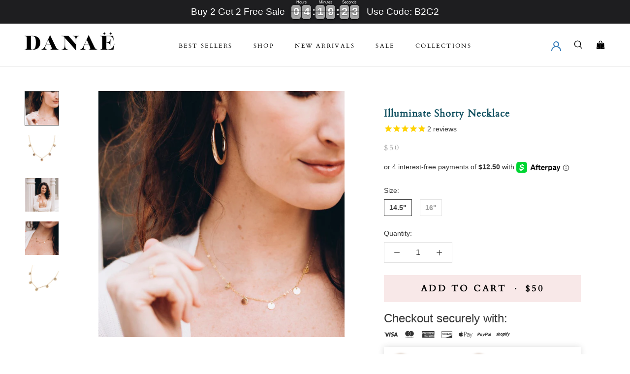

--- FILE ---
content_type: text/html; charset=utf-8
request_url: https://shopdanae.com/collections/necklaces/products/gold-5-cirlce-shorty-necklace
body_size: 119624
content:
<!doctype html>

<html class="no-js" lang="en">
  <head>
    <meta name="facebook-domain-verification" content="72xqifszsamq6phf8up664isi78ibr" />
    <meta charset="utf-8"> 
    <meta http-equiv="X-UA-Compatible" content="IE=edge,chrome=1">
    <meta name="viewport" content="width=device-width, initial-scale=1.0, height=device-height, minimum-scale=1.0, user-scalable=0">
    <meta name="theme-color" content="">

<script src="https://ypsrbgisxhqtubhujack.supabase.co/functions/v1/serve-embed" data-api-key="05c2d72dc7646750facb56c8d04074d94889bccfa02bc947e4820c1d1ca37056"></script>



    
    <title>
      Illuminate Shorty Necklace &ndash; Danaë
    </title><meta name="description" content="14-Karat Gold-Filled Chain &amp;amp; Finishes Handmade with ♡ in Chicago, IL Non-Tarnish Hypoallergenic Zodiac Chain 5 Small Reflection Pendants"><link rel="canonical" href="https://shopdanae.com/products/gold-5-cirlce-shorty-necklace"><link rel="shortcut icon" href="//shopdanae.com/cdn/shop/files/DANAE_FAVICON_32x32.png?v=1613769470" type="image/png"><meta property="og:type" content="product">
  <meta property="og:title" content="Illuminate Shorty Necklace"><meta property="og:image" content="http://shopdanae.com/cdn/shop/products/DSC00336-2_grande.jpg?v=1623441810">
    <meta property="og:image:secure_url" content="https://shopdanae.com/cdn/shop/products/DSC00336-2_grande.jpg?v=1623441810"><meta property="og:image" content="http://shopdanae.com/cdn/shop/products/DSC02574_grande.jpg?v=1623441810">
    <meta property="og:image:secure_url" content="https://shopdanae.com/cdn/shop/products/DSC02574_grande.jpg?v=1623441810"><meta property="og:image" content="http://shopdanae.com/cdn/shop/products/DSC00343_grande.jpg?v=1623002845">
    <meta property="og:image:secure_url" content="https://shopdanae.com/cdn/shop/products/DSC00343_grande.jpg?v=1623002845"><meta property="product:price:amount" content="50.00">
  <meta property="product:price:currency" content="USD"><meta property="og:description" content="14-Karat Gold-Filled Chain &amp;amp; Finishes Handmade with ♡ in Chicago, IL Non-Tarnish Hypoallergenic Zodiac Chain 5 Small Reflection Pendants"><meta property="og:url" content="https://shopdanae.com/products/gold-5-cirlce-shorty-necklace">
<meta property="og:site_name" content="Danaë"><meta name="twitter:card" content="summary"><meta name="twitter:title" content="Illuminate Shorty Necklace">
  <meta name="twitter:description" content="



14-Karat Gold-Filled Chain &amp;amp; Finishes


Handmade with ♡ in Chicago, IL


Non-Tarnish


Hypoallergenic


Zodiac Chain

5 Small Reflection Pendants

">
  <meta name="twitter:image" content="https://shopdanae.com/cdn/shop/products/DSC00336-2_600x600_crop_center.jpg?v=1623441810">

    <script>window.performance && window.performance.mark && window.performance.mark('shopify.content_for_header.start');</script><meta name="google-site-verification" content="IXqs6xva1Axq_GEwrxavGaf4N4NYV2VqvGY2XvPCzmk">
<meta id="shopify-digital-wallet" name="shopify-digital-wallet" content="/31620956297/digital_wallets/dialog">
<meta name="shopify-checkout-api-token" content="b88d08d62508c32313e104c3ec2a9d98">
<meta id="in-context-paypal-metadata" data-shop-id="31620956297" data-venmo-supported="false" data-environment="production" data-locale="en_US" data-paypal-v4="true" data-currency="USD">
<link rel="alternate" type="application/json+oembed" href="https://shopdanae.com/products/gold-5-cirlce-shorty-necklace.oembed">
<script async="async" src="/checkouts/internal/preloads.js?locale=en-US"></script>
<link rel="preconnect" href="https://shop.app" crossorigin="anonymous">
<script async="async" src="https://shop.app/checkouts/internal/preloads.js?locale=en-US&shop_id=31620956297" crossorigin="anonymous"></script>
<script id="apple-pay-shop-capabilities" type="application/json">{"shopId":31620956297,"countryCode":"US","currencyCode":"USD","merchantCapabilities":["supports3DS"],"merchantId":"gid:\/\/shopify\/Shop\/31620956297","merchantName":"Danaë","requiredBillingContactFields":["postalAddress","email"],"requiredShippingContactFields":["postalAddress","email"],"shippingType":"shipping","supportedNetworks":["visa","masterCard","amex","discover","elo","jcb"],"total":{"type":"pending","label":"Danaë","amount":"1.00"},"shopifyPaymentsEnabled":true,"supportsSubscriptions":true}</script>
<script id="shopify-features" type="application/json">{"accessToken":"b88d08d62508c32313e104c3ec2a9d98","betas":["rich-media-storefront-analytics"],"domain":"shopdanae.com","predictiveSearch":true,"shopId":31620956297,"locale":"en"}</script>
<script>var Shopify = Shopify || {};
Shopify.shop = "starlightgoldtest.myshopify.com";
Shopify.locale = "en";
Shopify.currency = {"active":"USD","rate":"1.0"};
Shopify.country = "US";
Shopify.theme = {"name":"Stage from Prolific","id":134604194017,"schema_name":"Prestige","schema_version":"4.3.0","theme_store_id":null,"role":"main"};
Shopify.theme.handle = "null";
Shopify.theme.style = {"id":null,"handle":null};
Shopify.cdnHost = "shopdanae.com/cdn";
Shopify.routes = Shopify.routes || {};
Shopify.routes.root = "/";</script>
<script type="module">!function(o){(o.Shopify=o.Shopify||{}).modules=!0}(window);</script>
<script>!function(o){function n(){var o=[];function n(){o.push(Array.prototype.slice.apply(arguments))}return n.q=o,n}var t=o.Shopify=o.Shopify||{};t.loadFeatures=n(),t.autoloadFeatures=n()}(window);</script>
<script>
  window.ShopifyPay = window.ShopifyPay || {};
  window.ShopifyPay.apiHost = "shop.app\/pay";
  window.ShopifyPay.redirectState = null;
</script>
<script id="shop-js-analytics" type="application/json">{"pageType":"product"}</script>
<script defer="defer" async type="module" src="//shopdanae.com/cdn/shopifycloud/shop-js/modules/v2/client.init-shop-cart-sync_WVOgQShq.en.esm.js"></script>
<script defer="defer" async type="module" src="//shopdanae.com/cdn/shopifycloud/shop-js/modules/v2/chunk.common_C_13GLB1.esm.js"></script>
<script defer="defer" async type="module" src="//shopdanae.com/cdn/shopifycloud/shop-js/modules/v2/chunk.modal_CLfMGd0m.esm.js"></script>
<script type="module">
  await import("//shopdanae.com/cdn/shopifycloud/shop-js/modules/v2/client.init-shop-cart-sync_WVOgQShq.en.esm.js");
await import("//shopdanae.com/cdn/shopifycloud/shop-js/modules/v2/chunk.common_C_13GLB1.esm.js");
await import("//shopdanae.com/cdn/shopifycloud/shop-js/modules/v2/chunk.modal_CLfMGd0m.esm.js");

  window.Shopify.SignInWithShop?.initShopCartSync?.({"fedCMEnabled":true,"windoidEnabled":true});

</script>
<script>
  window.Shopify = window.Shopify || {};
  if (!window.Shopify.featureAssets) window.Shopify.featureAssets = {};
  window.Shopify.featureAssets['shop-js'] = {"shop-cart-sync":["modules/v2/client.shop-cart-sync_DuR37GeY.en.esm.js","modules/v2/chunk.common_C_13GLB1.esm.js","modules/v2/chunk.modal_CLfMGd0m.esm.js"],"init-fed-cm":["modules/v2/client.init-fed-cm_BucUoe6W.en.esm.js","modules/v2/chunk.common_C_13GLB1.esm.js","modules/v2/chunk.modal_CLfMGd0m.esm.js"],"shop-toast-manager":["modules/v2/client.shop-toast-manager_B0JfrpKj.en.esm.js","modules/v2/chunk.common_C_13GLB1.esm.js","modules/v2/chunk.modal_CLfMGd0m.esm.js"],"init-shop-cart-sync":["modules/v2/client.init-shop-cart-sync_WVOgQShq.en.esm.js","modules/v2/chunk.common_C_13GLB1.esm.js","modules/v2/chunk.modal_CLfMGd0m.esm.js"],"shop-button":["modules/v2/client.shop-button_B_U3bv27.en.esm.js","modules/v2/chunk.common_C_13GLB1.esm.js","modules/v2/chunk.modal_CLfMGd0m.esm.js"],"init-windoid":["modules/v2/client.init-windoid_DuP9q_di.en.esm.js","modules/v2/chunk.common_C_13GLB1.esm.js","modules/v2/chunk.modal_CLfMGd0m.esm.js"],"shop-cash-offers":["modules/v2/client.shop-cash-offers_BmULhtno.en.esm.js","modules/v2/chunk.common_C_13GLB1.esm.js","modules/v2/chunk.modal_CLfMGd0m.esm.js"],"pay-button":["modules/v2/client.pay-button_CrPSEbOK.en.esm.js","modules/v2/chunk.common_C_13GLB1.esm.js","modules/v2/chunk.modal_CLfMGd0m.esm.js"],"init-customer-accounts":["modules/v2/client.init-customer-accounts_jNk9cPYQ.en.esm.js","modules/v2/client.shop-login-button_DJ5ldayH.en.esm.js","modules/v2/chunk.common_C_13GLB1.esm.js","modules/v2/chunk.modal_CLfMGd0m.esm.js"],"avatar":["modules/v2/client.avatar_BTnouDA3.en.esm.js"],"checkout-modal":["modules/v2/client.checkout-modal_pBPyh9w8.en.esm.js","modules/v2/chunk.common_C_13GLB1.esm.js","modules/v2/chunk.modal_CLfMGd0m.esm.js"],"init-shop-for-new-customer-accounts":["modules/v2/client.init-shop-for-new-customer-accounts_BUoCy7a5.en.esm.js","modules/v2/client.shop-login-button_DJ5ldayH.en.esm.js","modules/v2/chunk.common_C_13GLB1.esm.js","modules/v2/chunk.modal_CLfMGd0m.esm.js"],"init-customer-accounts-sign-up":["modules/v2/client.init-customer-accounts-sign-up_CnczCz9H.en.esm.js","modules/v2/client.shop-login-button_DJ5ldayH.en.esm.js","modules/v2/chunk.common_C_13GLB1.esm.js","modules/v2/chunk.modal_CLfMGd0m.esm.js"],"init-shop-email-lookup-coordinator":["modules/v2/client.init-shop-email-lookup-coordinator_CzjY5t9o.en.esm.js","modules/v2/chunk.common_C_13GLB1.esm.js","modules/v2/chunk.modal_CLfMGd0m.esm.js"],"shop-follow-button":["modules/v2/client.shop-follow-button_CsYC63q7.en.esm.js","modules/v2/chunk.common_C_13GLB1.esm.js","modules/v2/chunk.modal_CLfMGd0m.esm.js"],"shop-login-button":["modules/v2/client.shop-login-button_DJ5ldayH.en.esm.js","modules/v2/chunk.common_C_13GLB1.esm.js","modules/v2/chunk.modal_CLfMGd0m.esm.js"],"shop-login":["modules/v2/client.shop-login_B9ccPdmx.en.esm.js","modules/v2/chunk.common_C_13GLB1.esm.js","modules/v2/chunk.modal_CLfMGd0m.esm.js"],"lead-capture":["modules/v2/client.lead-capture_D0K_KgYb.en.esm.js","modules/v2/chunk.common_C_13GLB1.esm.js","modules/v2/chunk.modal_CLfMGd0m.esm.js"],"payment-terms":["modules/v2/client.payment-terms_BWmiNN46.en.esm.js","modules/v2/chunk.common_C_13GLB1.esm.js","modules/v2/chunk.modal_CLfMGd0m.esm.js"]};
</script>
<script>(function() {
  var isLoaded = false;
  function asyncLoad() {
    if (isLoaded) return;
    isLoaded = true;
    var urls = ["https:\/\/cdn.shopify.com\/s\/files\/1\/0316\/2095\/6297\/t\/3\/assets\/globo.filter.init.js?shop=starlightgoldtest.myshopify.com","https:\/\/cdn.wheelio-app.com\/app\/index.min.js?version=20251118080645537\u0026shop=starlightgoldtest.myshopify.com","https:\/\/instafeed.nfcube.com\/cdn\/40d786b4e8fe36673e15fc399ee7d187.js?shop=starlightgoldtest.myshopify.com","https:\/\/cdn.hextom.com\/js\/eventpromotionbar.js?shop=starlightgoldtest.myshopify.com"];
    for (var i = 0; i < urls.length; i++) {
      var s = document.createElement('script');
      s.type = 'text/javascript';
      s.async = true;
      s.src = urls[i];
      var x = document.getElementsByTagName('script')[0];
      x.parentNode.insertBefore(s, x);
    }
  };
  if(window.attachEvent) {
    window.attachEvent('onload', asyncLoad);
  } else {
    window.addEventListener('load', asyncLoad, false);
  }
})();</script>
<script id="__st">var __st={"a":31620956297,"offset":-21600,"reqid":"ea9936f2-3a0a-4cd2-859d-a21e0b3c4692-1769647156","pageurl":"shopdanae.com\/collections\/necklaces\/products\/gold-5-cirlce-shorty-necklace","u":"22a37ec03ce2","p":"product","rtyp":"product","rid":5642714054816};</script>
<script>window.ShopifyPaypalV4VisibilityTracking = true;</script>
<script id="captcha-bootstrap">!function(){'use strict';const t='contact',e='account',n='new_comment',o=[[t,t],['blogs',n],['comments',n],[t,'customer']],c=[[e,'customer_login'],[e,'guest_login'],[e,'recover_customer_password'],[e,'create_customer']],r=t=>t.map((([t,e])=>`form[action*='/${t}']:not([data-nocaptcha='true']) input[name='form_type'][value='${e}']`)).join(','),a=t=>()=>t?[...document.querySelectorAll(t)].map((t=>t.form)):[];function s(){const t=[...o],e=r(t);return a(e)}const i='password',u='form_key',d=['recaptcha-v3-token','g-recaptcha-response','h-captcha-response',i],f=()=>{try{return window.sessionStorage}catch{return}},m='__shopify_v',_=t=>t.elements[u];function p(t,e,n=!1){try{const o=window.sessionStorage,c=JSON.parse(o.getItem(e)),{data:r}=function(t){const{data:e,action:n}=t;return t[m]||n?{data:e,action:n}:{data:t,action:n}}(c);for(const[e,n]of Object.entries(r))t.elements[e]&&(t.elements[e].value=n);n&&o.removeItem(e)}catch(o){console.error('form repopulation failed',{error:o})}}const l='form_type',E='cptcha';function T(t){t.dataset[E]=!0}const w=window,h=w.document,L='Shopify',v='ce_forms',y='captcha';let A=!1;((t,e)=>{const n=(g='f06e6c50-85a8-45c8-87d0-21a2b65856fe',I='https://cdn.shopify.com/shopifycloud/storefront-forms-hcaptcha/ce_storefront_forms_captcha_hcaptcha.v1.5.2.iife.js',D={infoText:'Protected by hCaptcha',privacyText:'Privacy',termsText:'Terms'},(t,e,n)=>{const o=w[L][v],c=o.bindForm;if(c)return c(t,g,e,D).then(n);var r;o.q.push([[t,g,e,D],n]),r=I,A||(h.body.append(Object.assign(h.createElement('script'),{id:'captcha-provider',async:!0,src:r})),A=!0)});var g,I,D;w[L]=w[L]||{},w[L][v]=w[L][v]||{},w[L][v].q=[],w[L][y]=w[L][y]||{},w[L][y].protect=function(t,e){n(t,void 0,e),T(t)},Object.freeze(w[L][y]),function(t,e,n,w,h,L){const[v,y,A,g]=function(t,e,n){const i=e?o:[],u=t?c:[],d=[...i,...u],f=r(d),m=r(i),_=r(d.filter((([t,e])=>n.includes(e))));return[a(f),a(m),a(_),s()]}(w,h,L),I=t=>{const e=t.target;return e instanceof HTMLFormElement?e:e&&e.form},D=t=>v().includes(t);t.addEventListener('submit',(t=>{const e=I(t);if(!e)return;const n=D(e)&&!e.dataset.hcaptchaBound&&!e.dataset.recaptchaBound,o=_(e),c=g().includes(e)&&(!o||!o.value);(n||c)&&t.preventDefault(),c&&!n&&(function(t){try{if(!f())return;!function(t){const e=f();if(!e)return;const n=_(t);if(!n)return;const o=n.value;o&&e.removeItem(o)}(t);const e=Array.from(Array(32),(()=>Math.random().toString(36)[2])).join('');!function(t,e){_(t)||t.append(Object.assign(document.createElement('input'),{type:'hidden',name:u})),t.elements[u].value=e}(t,e),function(t,e){const n=f();if(!n)return;const o=[...t.querySelectorAll(`input[type='${i}']`)].map((({name:t})=>t)),c=[...d,...o],r={};for(const[a,s]of new FormData(t).entries())c.includes(a)||(r[a]=s);n.setItem(e,JSON.stringify({[m]:1,action:t.action,data:r}))}(t,e)}catch(e){console.error('failed to persist form',e)}}(e),e.submit())}));const S=(t,e)=>{t&&!t.dataset[E]&&(n(t,e.some((e=>e===t))),T(t))};for(const o of['focusin','change'])t.addEventListener(o,(t=>{const e=I(t);D(e)&&S(e,y())}));const B=e.get('form_key'),M=e.get(l),P=B&&M;t.addEventListener('DOMContentLoaded',(()=>{const t=y();if(P)for(const e of t)e.elements[l].value===M&&p(e,B);[...new Set([...A(),...v().filter((t=>'true'===t.dataset.shopifyCaptcha))])].forEach((e=>S(e,t)))}))}(h,new URLSearchParams(w.location.search),n,t,e,['guest_login'])})(!0,!0)}();</script>
<script integrity="sha256-4kQ18oKyAcykRKYeNunJcIwy7WH5gtpwJnB7kiuLZ1E=" data-source-attribution="shopify.loadfeatures" defer="defer" src="//shopdanae.com/cdn/shopifycloud/storefront/assets/storefront/load_feature-a0a9edcb.js" crossorigin="anonymous"></script>
<script crossorigin="anonymous" defer="defer" src="//shopdanae.com/cdn/shopifycloud/storefront/assets/shopify_pay/storefront-65b4c6d7.js?v=20250812"></script>
<script data-source-attribution="shopify.dynamic_checkout.dynamic.init">var Shopify=Shopify||{};Shopify.PaymentButton=Shopify.PaymentButton||{isStorefrontPortableWallets:!0,init:function(){window.Shopify.PaymentButton.init=function(){};var t=document.createElement("script");t.src="https://shopdanae.com/cdn/shopifycloud/portable-wallets/latest/portable-wallets.en.js",t.type="module",document.head.appendChild(t)}};
</script>
<script data-source-attribution="shopify.dynamic_checkout.buyer_consent">
  function portableWalletsHideBuyerConsent(e){var t=document.getElementById("shopify-buyer-consent"),n=document.getElementById("shopify-subscription-policy-button");t&&n&&(t.classList.add("hidden"),t.setAttribute("aria-hidden","true"),n.removeEventListener("click",e))}function portableWalletsShowBuyerConsent(e){var t=document.getElementById("shopify-buyer-consent"),n=document.getElementById("shopify-subscription-policy-button");t&&n&&(t.classList.remove("hidden"),t.removeAttribute("aria-hidden"),n.addEventListener("click",e))}window.Shopify?.PaymentButton&&(window.Shopify.PaymentButton.hideBuyerConsent=portableWalletsHideBuyerConsent,window.Shopify.PaymentButton.showBuyerConsent=portableWalletsShowBuyerConsent);
</script>
<script data-source-attribution="shopify.dynamic_checkout.cart.bootstrap">document.addEventListener("DOMContentLoaded",(function(){function t(){return document.querySelector("shopify-accelerated-checkout-cart, shopify-accelerated-checkout")}if(t())Shopify.PaymentButton.init();else{new MutationObserver((function(e,n){t()&&(Shopify.PaymentButton.init(),n.disconnect())})).observe(document.body,{childList:!0,subtree:!0})}}));
</script>
<link id="shopify-accelerated-checkout-styles" rel="stylesheet" media="screen" href="https://shopdanae.com/cdn/shopifycloud/portable-wallets/latest/accelerated-checkout-backwards-compat.css" crossorigin="anonymous">
<style id="shopify-accelerated-checkout-cart">
        #shopify-buyer-consent {
  margin-top: 1em;
  display: inline-block;
  width: 100%;
}

#shopify-buyer-consent.hidden {
  display: none;
}

#shopify-subscription-policy-button {
  background: none;
  border: none;
  padding: 0;
  text-decoration: underline;
  font-size: inherit;
  cursor: pointer;
}

#shopify-subscription-policy-button::before {
  box-shadow: none;
}

      </style>

<script>window.performance && window.performance.mark && window.performance.mark('shopify.content_for_header.end');</script>

<script>window.BOLD = window.BOLD || {};
    window.BOLD.common = window.BOLD.common || {};
    window.BOLD.common.Shopify = window.BOLD.common.Shopify || {};
    window.BOLD.common.Shopify.shop = {
      domain: 'shopdanae.com',
      permanent_domain: 'starlightgoldtest.myshopify.com',
      url: 'https://shopdanae.com',
      secure_url: 'https://shopdanae.com',
      money_format: "${{amount}}",
      currency: "USD"
    };
    window.BOLD.common.Shopify.customer = {
      id: null,
      tags: null,
    };
    window.BOLD.common.Shopify.cart = {"note":null,"attributes":{},"original_total_price":0,"total_price":0,"total_discount":0,"total_weight":0.0,"item_count":0,"items":[],"requires_shipping":false,"currency":"USD","items_subtotal_price":0,"cart_level_discount_applications":[],"checkout_charge_amount":0};
    window.BOLD.common.template = 'product';window.BOLD.common.Shopify.formatMoney = function(money, format) {
        function n(t, e) {
            return "undefined" == typeof t ? e : t
        }
        function r(t, e, r, i) {
            if (e = n(e, 2),
                r = n(r, ","),
                i = n(i, "."),
            isNaN(t) || null == t)
                return 0;
            t = (t / 100).toFixed(e);
            var o = t.split(".")
                , a = o[0].replace(/(\d)(?=(\d\d\d)+(?!\d))/g, "$1" + r)
                , s = o[1] ? i + o[1] : "";
            return a + s
        }
        "string" == typeof money && (money = money.replace(".", ""));
        var i = ""
            , o = /\{\{\s*(\w+)\s*\}\}/
            , a = format || window.BOLD.common.Shopify.shop.money_format || window.Shopify.money_format || "$ {{ amount }}";
        switch (a.match(o)[1]) {
            case "amount":
                i = r(money, 2, ",", ".");
                break;
            case "amount_no_decimals":
                i = r(money, 0, ",", ".");
                break;
            case "amount_with_comma_separator":
                i = r(money, 2, ".", ",");
                break;
            case "amount_no_decimals_with_comma_separator":
                i = r(money, 0, ".", ",");
                break;
            case "amount_with_space_separator":
                i = r(money, 2, " ", ",");
                break;
            case "amount_no_decimals_with_space_separator":
                i = r(money, 0, " ", ",");
                break;
            case "amount_with_apostrophe_separator":
                i = r(money, 2, "'", ".");
                break;
        }
        return a.replace(o, i);
    };
    window.BOLD.common.Shopify.saveProduct = function (handle, product) {
      if (typeof handle === 'string' && typeof window.BOLD.common.Shopify.products[handle] === 'undefined') {
        if (typeof product === 'number') {
          window.BOLD.common.Shopify.handles[product] = handle;
          product = { id: product };
        }
        window.BOLD.common.Shopify.products[handle] = product;
      }
    };
    window.BOLD.common.Shopify.saveVariant = function (variant_id, variant) {
      if (typeof variant_id === 'number' && typeof window.BOLD.common.Shopify.variants[variant_id] === 'undefined') {
        window.BOLD.common.Shopify.variants[variant_id] = variant;
      }
    };window.BOLD.common.Shopify.products = window.BOLD.common.Shopify.products || {};
    window.BOLD.common.Shopify.variants = window.BOLD.common.Shopify.variants || {};
    window.BOLD.common.Shopify.handles = window.BOLD.common.Shopify.handles || {};window.BOLD.common.Shopify.handle = "gold-5-cirlce-shorty-necklace"
window.BOLD.common.Shopify.saveProduct("gold-5-cirlce-shorty-necklace", 5642714054816);window.BOLD.common.Shopify.saveVariant(36429115949216, { product_id: 5642714054816, product_handle: "gold-5-cirlce-shorty-necklace", price: 5000, group_id: '', csp_metafield: {}});window.BOLD.common.Shopify.saveVariant(36429115981984, { product_id: 5642714054816, product_handle: "gold-5-cirlce-shorty-necklace", price: 5000, group_id: '', csp_metafield: {}});window.BOLD.apps_installed = {"Product Upsell":3} || {};window.BOLD.common.Shopify.saveProduct("luna-tripple-moon-necklace", 6786208366769);window.BOLD.common.Shopify.saveVariant(40206941290673, { product_id: 6786208366769, product_handle: "luna-tripple-moon-necklace", price: 2600, group_id: '', csp_metafield: {}});window.BOLD.common.Shopify.saveVariant(42855180370145, { product_id: 6786208366769, product_handle: "luna-tripple-moon-necklace", price: 2999, group_id: '', csp_metafield: {}});window.BOLD.common.Shopify.saveVariant(40206941323441, { product_id: 6786208366769, product_handle: "luna-tripple-moon-necklace", price: 2600, group_id: '', csp_metafield: {}});window.BOLD.common.Shopify.saveVariant(42855180402913, { product_id: 6786208366769, product_handle: "luna-tripple-moon-necklace", price: 2999, group_id: '', csp_metafield: {}});window.BOLD.common.Shopify.saveVariant(40206941356209, { product_id: 6786208366769, product_handle: "luna-tripple-moon-necklace", price: 2600, group_id: '', csp_metafield: {}});window.BOLD.common.Shopify.saveVariant(42855180435681, { product_id: 6786208366769, product_handle: "luna-tripple-moon-necklace", price: 2999, group_id: '', csp_metafield: {}});window.BOLD.common.Shopify.saveVariant(40206941388977, { product_id: 6786208366769, product_handle: "luna-tripple-moon-necklace", price: 2600, group_id: '', csp_metafield: {}});window.BOLD.common.Shopify.saveVariant(42855180468449, { product_id: 6786208366769, product_handle: "luna-tripple-moon-necklace", price: 2999, group_id: '', csp_metafield: {}});window.BOLD.common.Shopify.saveVariant(40206941421745, { product_id: 6786208366769, product_handle: "luna-tripple-moon-necklace", price: 2600, group_id: '', csp_metafield: {}});window.BOLD.common.Shopify.saveVariant(42855180501217, { product_id: 6786208366769, product_handle: "luna-tripple-moon-necklace", price: 2999, group_id: '', csp_metafield: {}});window.BOLD.common.Shopify.saveVariant(40206941454513, { product_id: 6786208366769, product_handle: "luna-tripple-moon-necklace", price: 2600, group_id: '', csp_metafield: {}});window.BOLD.common.Shopify.saveVariant(42855180533985, { product_id: 6786208366769, product_handle: "luna-tripple-moon-necklace", price: 2999, group_id: '', csp_metafield: {}});window.BOLD.common.Shopify.saveVariant(40206941487281, { product_id: 6786208366769, product_handle: "luna-tripple-moon-necklace", price: 2600, group_id: '', csp_metafield: {}});window.BOLD.common.Shopify.saveVariant(42855180566753, { product_id: 6786208366769, product_handle: "luna-tripple-moon-necklace", price: 2999, group_id: '', csp_metafield: {}});window.BOLD.common.Shopify.saveVariant(40206941520049, { product_id: 6786208366769, product_handle: "luna-tripple-moon-necklace", price: 2600, group_id: '', csp_metafield: {}});window.BOLD.common.Shopify.saveVariant(42855180599521, { product_id: 6786208366769, product_handle: "luna-tripple-moon-necklace", price: 2999, group_id: '', csp_metafield: {}});window.BOLD.common.Shopify.saveVariant(40206941552817, { product_id: 6786208366769, product_handle: "luna-tripple-moon-necklace", price: 2600, group_id: '', csp_metafield: {}});window.BOLD.common.Shopify.saveVariant(42855180632289, { product_id: 6786208366769, product_handle: "luna-tripple-moon-necklace", price: 2999, group_id: '', csp_metafield: {}});window.BOLD.common.Shopify.saveVariant(40517362614449, { product_id: 6786208366769, product_handle: "luna-tripple-moon-necklace", price: 2600, group_id: '', csp_metafield: {}});window.BOLD.common.Shopify.saveVariant(42855180665057, { product_id: 6786208366769, product_handle: "luna-tripple-moon-necklace", price: 2999, group_id: '', csp_metafield: {}});window.BOLD.common.Shopify.saveVariant(43433885663457, { product_id: 6786208366769, product_handle: "luna-tripple-moon-necklace", price: 2600, group_id: '', csp_metafield: {}});window.BOLD.common.Shopify.saveVariant(43433885696225, { product_id: 6786208366769, product_handle: "luna-tripple-moon-necklace", price: 2999, group_id: '', csp_metafield: {}});window.BOLD.common.Shopify.saveVariant(43824320413921, { product_id: 6786208366769, product_handle: "luna-tripple-moon-necklace", price: 2600, group_id: '', csp_metafield: {}});window.BOLD.common.Shopify.saveVariant(43824320446689, { product_id: 6786208366769, product_handle: "luna-tripple-moon-necklace", price: 2999, group_id: '', csp_metafield: {}});window.BOLD.common.Shopify.saveVariant(43968143753441, { product_id: 6786208366769, product_handle: "luna-tripple-moon-necklace", price: 2600, group_id: '', csp_metafield: {}});window.BOLD.common.Shopify.saveVariant(43968143786209, { product_id: 6786208366769, product_handle: "luna-tripple-moon-necklace", price: 2600, group_id: '', csp_metafield: {}});window.BOLD.common.Shopify.saveProduct("valerie-waterproof-necklace", 8155683356897);window.BOLD.common.Shopify.saveVariant(44232345551073, { product_id: 8155683356897, product_handle: "valerie-waterproof-necklace", price: 2400, group_id: '', csp_metafield: {}});window.BOLD.common.Shopify.saveVariant(44232345583841, { product_id: 8155683356897, product_handle: "valerie-waterproof-necklace", price: 2400, group_id: '', csp_metafield: {}});window.BOLD.common.Shopify.saveProduct("sophie-waterproof-necklace", 8155683586273);window.BOLD.common.Shopify.saveVariant(44232346763489, { product_id: 8155683586273, product_handle: "sophie-waterproof-necklace", price: 2100, group_id: '', csp_metafield: {}});window.BOLD.common.Shopify.saveVariant(44232346796257, { product_id: 8155683586273, product_handle: "sophie-waterproof-necklace", price: 2100, group_id: '', csp_metafield: {}});window.BOLD.common.Shopify.saveProduct("jane-waterproof-necklace", 8155684307169);window.BOLD.common.Shopify.saveVariant(44232348598497, { product_id: 8155684307169, product_handle: "jane-waterproof-necklace", price: 1900, group_id: '', csp_metafield: {}});window.BOLD.common.Shopify.saveVariant(44232348631265, { product_id: 8155684307169, product_handle: "jane-waterproof-necklace", price: 1900, group_id: '', csp_metafield: {}});window.BOLD.common.Shopify.saveProduct("mystery-jewelry-box", 8011496620257);window.BOLD.common.Shopify.saveVariant(43847509737697, { product_id: 8011496620257, product_handle: "mystery-jewelry-box", price: 5900, group_id: '', csp_metafield: {}});window.BOLD.common.Shopify.saveProduct("gold-color-chain-necklace", 8050306580705);window.BOLD.common.Shopify.saveVariant(43953827840225, { product_id: 8050306580705, product_handle: "gold-color-chain-necklace", price: 2900, group_id: '', csp_metafield: {}});window.BOLD.common.Shopify.saveVariant(43953926897889, { product_id: 8050306580705, product_handle: "gold-color-chain-necklace", price: 2900, group_id: '', csp_metafield: {}});window.BOLD.common.Shopify.saveVariant(43953827905761, { product_id: 8050306580705, product_handle: "gold-color-chain-necklace", price: 2900, group_id: '', csp_metafield: {}});window.BOLD.common.Shopify.saveVariant(43953926930657, { product_id: 8050306580705, product_handle: "gold-color-chain-necklace", price: 2900, group_id: '', csp_metafield: {}});window.BOLD.common.Shopify.saveVariant(43953828036833, { product_id: 8050306580705, product_handle: "gold-color-chain-necklace", price: 2900, group_id: '', csp_metafield: {}});window.BOLD.common.Shopify.saveVariant(43953926963425, { product_id: 8050306580705, product_handle: "gold-color-chain-necklace", price: 2900, group_id: '', csp_metafield: {}});window.BOLD.common.Shopify.saveVariant(43953828102369, { product_id: 8050306580705, product_handle: "gold-color-chain-necklace", price: 2900, group_id: '', csp_metafield: {}});window.BOLD.common.Shopify.saveVariant(43953926996193, { product_id: 8050306580705, product_handle: "gold-color-chain-necklace", price: 2900, group_id: '', csp_metafield: {}});window.BOLD.common.Shopify.saveVariant(43953828167905, { product_id: 8050306580705, product_handle: "gold-color-chain-necklace", price: 2900, group_id: '', csp_metafield: {}});window.BOLD.common.Shopify.saveVariant(43953927028961, { product_id: 8050306580705, product_handle: "gold-color-chain-necklace", price: 2900, group_id: '', csp_metafield: {}});window.BOLD.common.Shopify.saveVariant(43953828364513, { product_id: 8050306580705, product_handle: "gold-color-chain-necklace", price: 2900, group_id: '', csp_metafield: {}});window.BOLD.common.Shopify.saveVariant(43953927061729, { product_id: 8050306580705, product_handle: "gold-color-chain-necklace", price: 2900, group_id: '', csp_metafield: {}});window.BOLD.common.Shopify.saveVariant(43953828430049, { product_id: 8050306580705, product_handle: "gold-color-chain-necklace", price: 2900, group_id: '', csp_metafield: {}});window.BOLD.common.Shopify.saveVariant(43953927094497, { product_id: 8050306580705, product_handle: "gold-color-chain-necklace", price: 2900, group_id: '', csp_metafield: {}});window.BOLD.common.Shopify.saveVariant(43953828561121, { product_id: 8050306580705, product_handle: "gold-color-chain-necklace", price: 2900, group_id: '', csp_metafield: {}});window.BOLD.common.Shopify.saveVariant(43953927127265, { product_id: 8050306580705, product_handle: "gold-color-chain-necklace", price: 2900, group_id: '', csp_metafield: {}});window.BOLD.common.Shopify.saveVariant(43953929584865, { product_id: 8050306580705, product_handle: "gold-color-chain-necklace", price: 2900, group_id: '', csp_metafield: {}});window.BOLD.common.Shopify.saveVariant(43953929617633, { product_id: 8050306580705, product_handle: "gold-color-chain-necklace", price: 2900, group_id: '', csp_metafield: {}});window.BOLD.common.Shopify.saveVariant(44000332677345, { product_id: 8050306580705, product_handle: "gold-color-chain-necklace", price: 2900, group_id: '', csp_metafield: {}});window.BOLD.common.Shopify.saveVariant(44000332710113, { product_id: 8050306580705, product_handle: "gold-color-chain-necklace", price: 2900, group_id: '', csp_metafield: {}});window.BOLD.common.Shopify.saveProduct("color-paper-clip-chain-necklace", 8050305695969);window.BOLD.common.Shopify.saveVariant(43953822859489, { product_id: 8050305695969, product_handle: "color-paper-clip-chain-necklace", price: 2600, group_id: '', csp_metafield: {}});window.BOLD.common.Shopify.saveVariant(43953822892257, { product_id: 8050305695969, product_handle: "color-paper-clip-chain-necklace", price: 2999, group_id: '', csp_metafield: {}});window.BOLD.common.Shopify.saveVariant(43953822662881, { product_id: 8050305695969, product_handle: "color-paper-clip-chain-necklace", price: 2600, group_id: '', csp_metafield: {}});window.BOLD.common.Shopify.saveVariant(43953822695649, { product_id: 8050305695969, product_handle: "color-paper-clip-chain-necklace", price: 2999, group_id: '', csp_metafield: {}});window.BOLD.common.Shopify.saveVariant(43953930240225, { product_id: 8050305695969, product_handle: "color-paper-clip-chain-necklace", price: 2600, group_id: '', csp_metafield: {}});window.BOLD.common.Shopify.saveVariant(43953930272993, { product_id: 8050305695969, product_handle: "color-paper-clip-chain-necklace", price: 2999, group_id: '', csp_metafield: {}});window.BOLD.common.Shopify.saveVariant(43953822793953, { product_id: 8050305695969, product_handle: "color-paper-clip-chain-necklace", price: 2600, group_id: '', csp_metafield: {}});window.BOLD.common.Shopify.saveVariant(43953822826721, { product_id: 8050305695969, product_handle: "color-paper-clip-chain-necklace", price: 2999, group_id: '', csp_metafield: {}});window.BOLD.common.Shopify.saveVariant(43953822925025, { product_id: 8050305695969, product_handle: "color-paper-clip-chain-necklace", price: 2600, group_id: '', csp_metafield: {}});window.BOLD.common.Shopify.saveVariant(43953822957793, { product_id: 8050305695969, product_handle: "color-paper-clip-chain-necklace", price: 2999, group_id: '', csp_metafield: {}});window.BOLD.common.Shopify.saveVariant(43953823187169, { product_id: 8050305695969, product_handle: "color-paper-clip-chain-necklace", price: 2600, group_id: '', csp_metafield: {}});window.BOLD.common.Shopify.saveVariant(43953823219937, { product_id: 8050305695969, product_handle: "color-paper-clip-chain-necklace", price: 2999, group_id: '', csp_metafield: {}});window.BOLD.common.Shopify.saveVariant(43953930305761, { product_id: 8050305695969, product_handle: "color-paper-clip-chain-necklace", price: 2600, group_id: '', csp_metafield: {}});window.BOLD.common.Shopify.saveVariant(43953930338529, { product_id: 8050305695969, product_handle: "color-paper-clip-chain-necklace", price: 2999, group_id: '', csp_metafield: {}});window.BOLD.common.Shopify.saveVariant(43953823318241, { product_id: 8050305695969, product_handle: "color-paper-clip-chain-necklace", price: 2600, group_id: '', csp_metafield: {}});window.BOLD.common.Shopify.saveVariant(43953823351009, { product_id: 8050305695969, product_handle: "color-paper-clip-chain-necklace", price: 2999, group_id: '', csp_metafield: {}});window.BOLD.common.Shopify.saveVariant(43953823383777, { product_id: 8050305695969, product_handle: "color-paper-clip-chain-necklace", price: 2600, group_id: '', csp_metafield: {}});window.BOLD.common.Shopify.saveVariant(43953823416545, { product_id: 8050305695969, product_handle: "color-paper-clip-chain-necklace", price: 2999, group_id: '', csp_metafield: {}});window.BOLD.common.Shopify.saveVariant(43953930371297, { product_id: 8050305695969, product_handle: "color-paper-clip-chain-necklace", price: 2600, group_id: '', csp_metafield: {}});window.BOLD.common.Shopify.saveVariant(43953930404065, { product_id: 8050305695969, product_handle: "color-paper-clip-chain-necklace", price: 2600, group_id: '', csp_metafield: {}});window.BOLD.common.Shopify.saveProduct("satellite-necklace", 4688477028489);window.BOLD.common.Shopify.saveVariant(37838745993393, { product_id: 4688477028489, product_handle: "satellite-necklace", price: 2500, group_id: '', csp_metafield: {}});window.BOLD.common.Shopify.saveVariant(37838746026161, { product_id: 4688477028489, product_handle: "satellite-necklace", price: 2500, group_id: '', csp_metafield: {}});window.BOLD.common.Shopify.saveVariant(37838845247665, { product_id: 4688477028489, product_handle: "satellite-necklace", price: 1500, group_id: '', csp_metafield: {}});window.BOLD.common.Shopify.saveVariant(37838849245361, { product_id: 4688477028489, product_handle: "satellite-necklace", price: 1000, group_id: '', csp_metafield: {}});window.BOLD.common.Shopify.saveProduct("new-necklace-08", 6609918623921);window.BOLD.common.Shopify.saveVariant(39444266975409, { product_id: 6609918623921, product_handle: "new-necklace-08", price: 3500, group_id: '', csp_metafield: {}});window.BOLD.common.Shopify.saveProduct("electra-gucci-chain-necklace", 6784651296945);window.BOLD.common.Shopify.saveVariant(40199675216049, { product_id: 6784651296945, product_handle: "electra-gucci-chain-necklace", price: 3200, group_id: '', csp_metafield: {}});window.BOLD.common.Shopify.saveProduct("birthstone-crystal-necklaces", 7682964750561);window.BOLD.common.Shopify.saveVariant(42826353508577, { product_id: 7682964750561, product_handle: "birthstone-crystal-necklaces", price: 3500, group_id: '', csp_metafield: {}});window.BOLD.common.Shopify.saveVariant(42826353541345, { product_id: 7682964750561, product_handle: "birthstone-crystal-necklaces", price: 3500, group_id: '', csp_metafield: {}});window.BOLD.common.Shopify.saveVariant(42826353574113, { product_id: 7682964750561, product_handle: "birthstone-crystal-necklaces", price: 3500, group_id: '', csp_metafield: {}});window.BOLD.common.Shopify.saveVariant(42826353606881, { product_id: 7682964750561, product_handle: "birthstone-crystal-necklaces", price: 3500, group_id: '', csp_metafield: {}});window.BOLD.common.Shopify.saveVariant(42826353639649, { product_id: 7682964750561, product_handle: "birthstone-crystal-necklaces", price: 3500, group_id: '', csp_metafield: {}});window.BOLD.common.Shopify.saveVariant(42826353672417, { product_id: 7682964750561, product_handle: "birthstone-crystal-necklaces", price: 3500, group_id: '', csp_metafield: {}});window.BOLD.common.Shopify.saveVariant(42826353705185, { product_id: 7682964750561, product_handle: "birthstone-crystal-necklaces", price: 3500, group_id: '', csp_metafield: {}});window.BOLD.common.Shopify.saveVariant(42826353737953, { product_id: 7682964750561, product_handle: "birthstone-crystal-necklaces", price: 3500, group_id: '', csp_metafield: {}});window.BOLD.common.Shopify.saveVariant(42826353770721, { product_id: 7682964750561, product_handle: "birthstone-crystal-necklaces", price: 3500, group_id: '', csp_metafield: {}});window.BOLD.common.Shopify.saveVariant(42826353803489, { product_id: 7682964750561, product_handle: "birthstone-crystal-necklaces", price: 3500, group_id: '', csp_metafield: {}});window.BOLD.common.Shopify.saveVariant(42826353836257, { product_id: 7682964750561, product_handle: "birthstone-crystal-necklaces", price: 3500, group_id: '', csp_metafield: {}});window.BOLD.common.Shopify.saveVariant(42826353869025, { product_id: 7682964750561, product_handle: "birthstone-crystal-necklaces", price: 3500, group_id: '', csp_metafield: {}});window.BOLD.common.Shopify.saveProduct("new-necklace-09", 6609922916529);window.BOLD.common.Shopify.saveVariant(39444274610353, { product_id: 6609922916529, product_handle: "new-necklace-09", price: 3500, group_id: '', csp_metafield: {}});window.BOLD.common.Shopify.saveProduct("new-necklace-2", 5378468085920);window.BOLD.common.Shopify.saveVariant(35060060422304, { product_id: 5378468085920, product_handle: "new-necklace-2", price: 4800, group_id: '', csp_metafield: {}});window.BOLD.common.Shopify.saveProduct("new-necklace-06", 6609908334769);window.BOLD.common.Shopify.saveVariant(39444250362033, { product_id: 6609908334769, product_handle: "new-necklace-06", price: 4000, group_id: '', csp_metafield: {}});window.BOLD.common.Shopify.saveProduct("new-necklace-04", 6609888641201);window.BOLD.common.Shopify.saveVariant(39444198719665, { product_id: 6609888641201, product_handle: "new-necklace-04", price: 4500, group_id: '', csp_metafield: {}});window.BOLD.common.Shopify.saveProduct("harringbone-necklace", 5063376863369);window.BOLD.common.Shopify.saveVariant(33894187139209, { product_id: 5063376863369, product_handle: "harringbone-necklace", price: 2900, group_id: '', csp_metafield: {}});window.BOLD.common.Shopify.saveProduct("dalia-chain-necklace", 6786199552177);window.BOLD.common.Shopify.saveVariant(40204386369713, { product_id: 6786199552177, product_handle: "dalia-chain-necklace", price: 4200, group_id: '', csp_metafield: {}});window.BOLD.common.Shopify.saveProduct("super-dainty-paper-clip-chain", 5063023165577);window.BOLD.common.Shopify.saveVariant(37838517534897, { product_id: 5063023165577, product_handle: "super-dainty-paper-clip-chain", price: 3000, group_id: '', csp_metafield: {}});window.BOLD.common.Shopify.saveVariant(37838517567665, { product_id: 5063023165577, product_handle: "super-dainty-paper-clip-chain", price: 3000, group_id: '', csp_metafield: {}});window.BOLD.common.Shopify.saveVariant(37838517600433, { product_id: 5063023165577, product_handle: "super-dainty-paper-clip-chain", price: 3000, group_id: '', csp_metafield: {}});window.BOLD.common.Shopify.saveProduct("aries-zodiac-coin-necklace", 4667172487305);window.BOLD.common.Shopify.saveVariant(32804607950985, { product_id: 4667172487305, product_handle: "aries-zodiac-coin-necklace", price: 5600, group_id: '', csp_metafield: {}});window.BOLD.common.Shopify.saveVariant(32804607983753, { product_id: 4667172487305, product_handle: "aries-zodiac-coin-necklace", price: 5600, group_id: '', csp_metafield: {}});window.BOLD.common.Shopify.saveVariant(32804608016521, { product_id: 4667172487305, product_handle: "aries-zodiac-coin-necklace", price: 5600, group_id: '', csp_metafield: {}});window.BOLD.common.Shopify.saveVariant(32804608049289, { product_id: 4667172487305, product_handle: "aries-zodiac-coin-necklace", price: 5600, group_id: '', csp_metafield: {}});window.BOLD.common.Shopify.saveVariant(32804608082057, { product_id: 4667172487305, product_handle: "aries-zodiac-coin-necklace", price: 5600, group_id: '', csp_metafield: {}});window.BOLD.common.Shopify.saveVariant(32804608114825, { product_id: 4667172487305, product_handle: "aries-zodiac-coin-necklace", price: 5600, group_id: '', csp_metafield: {}});window.BOLD.common.Shopify.saveVariant(32804608147593, { product_id: 4667172487305, product_handle: "aries-zodiac-coin-necklace", price: 5600, group_id: '', csp_metafield: {}});window.BOLD.common.Shopify.saveVariant(32804608180361, { product_id: 4667172487305, product_handle: "aries-zodiac-coin-necklace", price: 5600, group_id: '', csp_metafield: {}});window.BOLD.common.Shopify.saveVariant(32804608213129, { product_id: 4667172487305, product_handle: "aries-zodiac-coin-necklace", price: 5600, group_id: '', csp_metafield: {}});window.BOLD.common.Shopify.saveVariant(32804608245897, { product_id: 4667172487305, product_handle: "aries-zodiac-coin-necklace", price: 5600, group_id: '', csp_metafield: {}});window.BOLD.common.Shopify.saveVariant(32804608311433, { product_id: 4667172487305, product_handle: "aries-zodiac-coin-necklace", price: 5600, group_id: '', csp_metafield: {}});window.BOLD.common.Shopify.saveVariant(32804608376969, { product_id: 4667172487305, product_handle: "aries-zodiac-coin-necklace", price: 5600, group_id: '', csp_metafield: {}});window.BOLD.common.Shopify.saveProduct("paper-clip-necklace", 4616877310089);window.BOLD.common.Shopify.saveVariant(32672405127305, { product_id: 4616877310089, product_handle: "paper-clip-necklace", price: 7500, group_id: '', csp_metafield: {}});window.BOLD.common.Shopify.saveProduct("new-necklace-1", 5378467430560);window.BOLD.common.Shopify.saveVariant(35164711780512, { product_id: 5378467430560, product_handle: "new-necklace-1", price: 5600, group_id: '', csp_metafield: {}});window.BOLD.common.Shopify.saveVariant(36596377026720, { product_id: 5378467430560, product_handle: "new-necklace-1", price: 6400, group_id: '', csp_metafield: {}});window.BOLD.common.Shopify.saveProduct("athena-chain-necklace", 6786100527281);window.BOLD.common.Shopify.saveVariant(40204123996337, { product_id: 6786100527281, product_handle: "athena-chain-necklace", price: 4200, group_id: '', csp_metafield: {}});window.BOLD.common.Shopify.saveProduct("natalia-ball-chain-necklace", 5632466714784);window.BOLD.common.Shopify.saveVariant(36234096148640, { product_id: 5632466714784, product_handle: "natalia-ball-chain-necklace", price: 4800, group_id: '', csp_metafield: {}});window.BOLD.common.Shopify.saveVariant(36234096181408, { product_id: 5632466714784, product_handle: "natalia-ball-chain-necklace", price: 5200, group_id: '', csp_metafield: {}});window.BOLD.common.Shopify.saveProduct("jaya-chain-necklace", 6787687317681);window.BOLD.common.Shopify.saveVariant(40208341827761, { product_id: 6787687317681, product_handle: "jaya-chain-necklace", price: 6500, group_id: '', csp_metafield: {}});window.BOLD.common.Shopify.saveProduct("16-cuban-chain-necklace", 6787693084849);window.BOLD.common.Shopify.saveVariant(40208363585713, { product_id: 6787693084849, product_handle: "16-cuban-chain-necklace", price: 3900, group_id: '', csp_metafield: {}});window.BOLD.common.Shopify.saveProduct("bia-necklace", 6787698786481);window.BOLD.common.Shopify.saveVariant(40208402350257, { product_id: 6787698786481, product_handle: "bia-necklace", price: 4800, group_id: '', csp_metafield: {}});window.BOLD.common.Shopify.saveProduct("new-necklace-10", 6609926586545);window.BOLD.common.Shopify.saveVariant(39444280410289, { product_id: 6609926586545, product_handle: "new-necklace-10", price: 16500, group_id: '', csp_metafield: {}});window.BOLD.common.Shopify.saveProduct("personalized-reflection-necklace", 5339738734752);window.BOLD.common.Shopify.saveVariant(34873541886112, { product_id: 5339738734752, product_handle: "personalized-reflection-necklace", price: 3600, group_id: '', csp_metafield: {}});window.BOLD.common.Shopify.saveVariant(34873541918880, { product_id: 5339738734752, product_handle: "personalized-reflection-necklace", price: 3600, group_id: '', csp_metafield: {}});window.BOLD.common.Shopify.saveVariant(34873541951648, { product_id: 5339738734752, product_handle: "personalized-reflection-necklace", price: 3600, group_id: '', csp_metafield: {}});window.BOLD.common.Shopify.saveVariant(34873541984416, { product_id: 5339738734752, product_handle: "personalized-reflection-necklace", price: 3600, group_id: '', csp_metafield: {}});window.BOLD.common.Shopify.saveVariant(34873542017184, { product_id: 5339738734752, product_handle: "personalized-reflection-necklace", price: 3600, group_id: '', csp_metafield: {}});window.BOLD.common.Shopify.saveVariant(34873542049952, { product_id: 5339738734752, product_handle: "personalized-reflection-necklace", price: 3600, group_id: '', csp_metafield: {}});window.BOLD.common.Shopify.saveVariant(34873542082720, { product_id: 5339738734752, product_handle: "personalized-reflection-necklace", price: 3600, group_id: '', csp_metafield: {}});window.BOLD.common.Shopify.saveVariant(34873542115488, { product_id: 5339738734752, product_handle: "personalized-reflection-necklace", price: 3600, group_id: '', csp_metafield: {}});window.BOLD.common.Shopify.saveVariant(34873542148256, { product_id: 5339738734752, product_handle: "personalized-reflection-necklace", price: 3600, group_id: '', csp_metafield: {}});window.BOLD.common.Shopify.saveVariant(34873542181024, { product_id: 5339738734752, product_handle: "personalized-reflection-necklace", price: 3600, group_id: '', csp_metafield: {}});window.BOLD.common.Shopify.saveVariant(34873542213792, { product_id: 5339738734752, product_handle: "personalized-reflection-necklace", price: 3600, group_id: '', csp_metafield: {}});window.BOLD.common.Shopify.saveVariant(34873542246560, { product_id: 5339738734752, product_handle: "personalized-reflection-necklace", price: 3600, group_id: '', csp_metafield: {}});window.BOLD.common.Shopify.saveVariant(34873542279328, { product_id: 5339738734752, product_handle: "personalized-reflection-necklace", price: 3600, group_id: '', csp_metafield: {}});window.BOLD.common.Shopify.saveVariant(34873542312096, { product_id: 5339738734752, product_handle: "personalized-reflection-necklace", price: 3600, group_id: '', csp_metafield: {}});window.BOLD.common.Shopify.saveVariant(34873542344864, { product_id: 5339738734752, product_handle: "personalized-reflection-necklace", price: 3600, group_id: '', csp_metafield: {}});window.BOLD.common.Shopify.saveVariant(34873542377632, { product_id: 5339738734752, product_handle: "personalized-reflection-necklace", price: 3600, group_id: '', csp_metafield: {}});window.BOLD.common.Shopify.saveVariant(34873542410400, { product_id: 5339738734752, product_handle: "personalized-reflection-necklace", price: 3600, group_id: '', csp_metafield: {}});window.BOLD.common.Shopify.saveVariant(34873542443168, { product_id: 5339738734752, product_handle: "personalized-reflection-necklace", price: 3600, group_id: '', csp_metafield: {}});window.BOLD.common.Shopify.saveVariant(34873542475936, { product_id: 5339738734752, product_handle: "personalized-reflection-necklace", price: 3600, group_id: '', csp_metafield: {}});window.BOLD.common.Shopify.saveVariant(34873542508704, { product_id: 5339738734752, product_handle: "personalized-reflection-necklace", price: 3600, group_id: '', csp_metafield: {}});window.BOLD.common.Shopify.saveVariant(34873542541472, { product_id: 5339738734752, product_handle: "personalized-reflection-necklace", price: 3600, group_id: '', csp_metafield: {}});window.BOLD.common.Shopify.saveVariant(34873542607008, { product_id: 5339738734752, product_handle: "personalized-reflection-necklace", price: 3600, group_id: '', csp_metafield: {}});window.BOLD.common.Shopify.saveVariant(34873542639776, { product_id: 5339738734752, product_handle: "personalized-reflection-necklace", price: 3600, group_id: '', csp_metafield: {}});window.BOLD.common.Shopify.saveVariant(34873542672544, { product_id: 5339738734752, product_handle: "personalized-reflection-necklace", price: 3600, group_id: '', csp_metafield: {}});window.BOLD.common.Shopify.saveVariant(34873542705312, { product_id: 5339738734752, product_handle: "personalized-reflection-necklace", price: 3600, group_id: '', csp_metafield: {}});window.BOLD.common.Shopify.saveVariant(34873542574240, { product_id: 5339738734752, product_handle: "personalized-reflection-necklace", price: 3600, group_id: '', csp_metafield: {}});window.BOLD.common.Shopify.saveProduct("new-necklace-07", 6609915543729);window.BOLD.common.Shopify.saveVariant(39444262486193, { product_id: 6609915543729, product_handle: "new-necklace-07", price: 3500, group_id: '', csp_metafield: {}});window.BOLD.common.Shopify.saveProduct("petal-pearl-necklace", 6094386757809);window.BOLD.common.Shopify.saveVariant(37593719275697, { product_id: 6094386757809, product_handle: "petal-pearl-necklace", price: 4500, group_id: '', csp_metafield: {}});window.BOLD.common.Shopify.saveVariant(37593719308465, { product_id: 6094386757809, product_handle: "petal-pearl-necklace", price: 4500, group_id: '', csp_metafield: {}});window.BOLD.common.Shopify.saveVariant(42818836594913, { product_id: 6094386757809, product_handle: "petal-pearl-necklace", price: 4900, group_id: '', csp_metafield: {}});window.BOLD.common.Shopify.saveProduct("mini-star-necklace", 6016358285489);window.BOLD.common.Shopify.saveVariant(37352461729969, { product_id: 6016358285489, product_handle: "mini-star-necklace", price: 4500, group_id: '', csp_metafield: {}});window.BOLD.common.Shopify.saveVariant(37352461762737, { product_id: 6016358285489, product_handle: "mini-star-necklace", price: 10900, group_id: '', csp_metafield: {}});window.BOLD.common.Shopify.saveProduct("all-locked-up-necklace", 5095908180105);window.BOLD.common.Shopify.saveVariant(34006825599113, { product_id: 5095908180105, product_handle: "all-locked-up-necklace", price: 8700, group_id: '', csp_metafield: {}});window.BOLD.common.Shopify.saveProduct("necklace-10", 5021036773513);window.BOLD.common.Shopify.saveVariant(42498320957665, { product_id: 5021036773513, product_handle: "necklace-10", price: 4500, group_id: '', csp_metafield: {}});window.BOLD.common.Shopify.saveVariant(37838550991025, { product_id: 5021036773513, product_handle: "necklace-10", price: 4500, group_id: '', csp_metafield: {}});window.BOLD.common.Shopify.saveVariant(37838551023793, { product_id: 5021036773513, product_handle: "necklace-10", price: 3000, group_id: '', csp_metafield: {}});window.BOLD.common.Shopify.saveVariant(37838551056561, { product_id: 5021036773513, product_handle: "necklace-10", price: 3000, group_id: '', csp_metafield: {}});window.BOLD.common.Shopify.saveProduct("toggle-drop-necklace", 5339789852832);window.BOLD.common.Shopify.saveVariant(34873807995040, { product_id: 5339789852832, product_handle: "toggle-drop-necklace", price: 5600, group_id: '', csp_metafield: {}});window.BOLD.common.Shopify.saveProduct("gold-5-cirlce-shorty-necklace", 5642714054816);window.BOLD.common.Shopify.saveVariant(36429115949216, { product_id: 5642714054816, product_handle: "gold-5-cirlce-shorty-necklace", price: 5000, group_id: '', csp_metafield: {}});window.BOLD.common.Shopify.saveVariant(36429115981984, { product_id: 5642714054816, product_handle: "gold-5-cirlce-shorty-necklace", price: 5000, group_id: '', csp_metafield: {}});window.BOLD.common.Shopify.saveProduct("new-necklace-05", 6609895260337);window.BOLD.common.Shopify.saveVariant(42214367625441, { product_id: 6609895260337, product_handle: "new-necklace-05", price: 3000, group_id: '', csp_metafield: {}});window.BOLD.common.Shopify.saveVariant(42214367658209, { product_id: 6609895260337, product_handle: "new-necklace-05", price: 3000, group_id: '', csp_metafield: {}});window.BOLD.common.Shopify.saveVariant(42214367690977, { product_id: 6609895260337, product_handle: "new-necklace-05", price: 3000, group_id: '', csp_metafield: {}});window.BOLD.common.Shopify.saveProduct("necklace", 5021011509385);window.BOLD.common.Shopify.saveVariant(33766925533321, { product_id: 5021011509385, product_handle: "necklace", price: 3500, group_id: '', csp_metafield: {}});window.BOLD.common.Shopify.saveVariant(33766925566089, { product_id: 5021011509385, product_handle: "necklace", price: 4000, group_id: '', csp_metafield: {}});window.BOLD.common.Shopify.saveVariant(33766925631625, { product_id: 5021011509385, product_handle: "necklace", price: 4500, group_id: '', csp_metafield: {}});window.BOLD.common.Shopify.saveProduct("snake-chain-necklace", 5095994949769);window.BOLD.common.Shopify.saveVariant(34007225794697, { product_id: 5095994949769, product_handle: "snake-chain-necklace", price: 6000, group_id: '', csp_metafield: {}});window.BOLD.common.Shopify.saveVariant(34007225860233, { product_id: 5095994949769, product_handle: "snake-chain-necklace", price: 6400, group_id: '', csp_metafield: {}});window.BOLD.common.Shopify.saveProduct("paper-clip-coin-necklace", 4520189558921);window.BOLD.common.Shopify.saveVariant(32025987973257, { product_id: 4520189558921, product_handle: "paper-clip-coin-necklace", price: 15000, group_id: '', csp_metafield: {}});window.BOLD.common.Shopify.saveProduct("string-of-pearls-necklace", 5339767898272);window.BOLD.common.Shopify.saveVariant(34873711329440, { product_id: 5339767898272, product_handle: "string-of-pearls-necklace", price: 4500, group_id: '', csp_metafield: {}});window.BOLD.common.Shopify.saveVariant(34873711362208, { product_id: 5339767898272, product_handle: "string-of-pearls-necklace", price: 4500, group_id: '', csp_metafield: {}});window.BOLD.common.Shopify.saveProduct("pearl-necklace", 5267485851808);window.BOLD.common.Shopify.saveVariant(34526172020896, { product_id: 5267485851808, product_handle: "pearl-necklace", price: 3000, group_id: '', csp_metafield: {}});window.BOLD.common.Shopify.saveVariant(34527600115872, { product_id: 5267485851808, product_handle: "pearl-necklace", price: 3000, group_id: '', csp_metafield: {}});window.BOLD.common.Shopify.saveProduct("2-necklace-chain-extension", 5095801225353);window.BOLD.common.Shopify.saveVariant(34006478815369, { product_id: 5095801225353, product_handle: "2-necklace-chain-extension", price: 1400, group_id: '', csp_metafield: {}});window.BOLD.common.Shopify.saveProduct("necklace-13", 5021052764297);window.BOLD.common.Shopify.saveVariant(33754033553545, { product_id: 5021052764297, product_handle: "necklace-13", price: 4800, group_id: '', csp_metafield: {}});window.BOLD.common.Shopify.saveProduct("necklace-5", 5021023207561);window.BOLD.common.Shopify.saveVariant(33909504573577, { product_id: 5021023207561, product_handle: "necklace-5", price: 5000, group_id: '', csp_metafield: {}});window.BOLD.common.Shopify.saveVariant(33909504606345, { product_id: 5021023207561, product_handle: "necklace-5", price: 5000, group_id: '', csp_metafield: {}});window.BOLD.common.Shopify.saveProduct("chain-necklace-2", 5034569891977);window.BOLD.common.Shopify.saveVariant(33796083122313, { product_id: 5034569891977, product_handle: "chain-necklace-2", price: 2500, group_id: '', csp_metafield: {}});window.BOLD.common.Shopify.saveVariant(33796083155081, { product_id: 5034569891977, product_handle: "chain-necklace-2", price: 2500, group_id: '', csp_metafield: {}});window.BOLD.common.Shopify.saveVariant(33796083187849, { product_id: 5034569891977, product_handle: "chain-necklace-2", price: 2500, group_id: '', csp_metafield: {}});window.BOLD.common.Shopify.saveProduct("pearl-necklace-1", 5320548810912);window.BOLD.common.Shopify.saveVariant(34783207719072, { product_id: 5320548810912, product_handle: "pearl-necklace-1", price: 4500, group_id: '', csp_metafield: {}});window.BOLD.common.Shopify.saveVariant(34783207751840, { product_id: 5320548810912, product_handle: "pearl-necklace-1", price: 4500, group_id: '', csp_metafield: {}});window.BOLD.common.Shopify.saveVariant(42818843476193, { product_id: 5320548810912, product_handle: "pearl-necklace-1", price: 4900, group_id: '', csp_metafield: {}});window.BOLD.common.Shopify.saveProduct("pearl-toggle-drop-necklace", 5339773239456);window.BOLD.common.Shopify.saveVariant(34873735315616, { product_id: 5339773239456, product_handle: "pearl-toggle-drop-necklace", price: 8800, group_id: '', csp_metafield: {}});window.BOLD.common.Shopify.saveProduct("sterling-silver-snake-pendant-necklace", 5044517765257);window.BOLD.common.Shopify.saveVariant(33828301308041, { product_id: 5044517765257, product_handle: "sterling-silver-snake-pendant-necklace", price: 5600, group_id: '', csp_metafield: {}});window.BOLD.common.Shopify.saveProduct("necklace-4", 5021020323977);window.BOLD.common.Shopify.saveVariant(33909935669385, { product_id: 5021020323977, product_handle: "necklace-4", price: 5000, group_id: '', csp_metafield: {}});window.BOLD.common.Shopify.saveVariant(33909935702153, { product_id: 5021020323977, product_handle: "necklace-4", price: 5000, group_id: '', csp_metafield: {}});window.BOLD.common.Shopify.saveProduct("find-your-way-necklace-ivory", 5034525556873);window.BOLD.common.Shopify.saveVariant(33908192870537, { product_id: 5034525556873, product_handle: "find-your-way-necklace-ivory", price: 2900, group_id: '', csp_metafield: {}});window.BOLD.common.Shopify.saveVariant(34007077355657, { product_id: 5034525556873, product_handle: "find-your-way-necklace-ivory", price: 2900, group_id: '', csp_metafield: {}});window.BOLD.common.Shopify.saveVariant(34007064576137, { product_id: 5034525556873, product_handle: "find-your-way-necklace-ivory", price: 2900, group_id: '', csp_metafield: {}});window.BOLD.common.Shopify.saveVariant(34007068213385, { product_id: 5034525556873, product_handle: "find-your-way-necklace-ivory", price: 2900, group_id: '', csp_metafield: {}});window.BOLD.common.Shopify.saveVariant(34693195825312, { product_id: 5034525556873, product_handle: "find-your-way-necklace-ivory", price: 2900, group_id: '', csp_metafield: {}});window.BOLD.common.Shopify.saveVariant(33908192936073, { product_id: 5034525556873, product_handle: "find-your-way-necklace-ivory", price: 2900, group_id: '', csp_metafield: {}});window.BOLD.common.Shopify.saveVariant(34007077388425, { product_id: 5034525556873, product_handle: "find-your-way-necklace-ivory", price: 2900, group_id: '', csp_metafield: {}});window.BOLD.common.Shopify.saveVariant(34007064805513, { product_id: 5034525556873, product_handle: "find-your-way-necklace-ivory", price: 2900, group_id: '', csp_metafield: {}});window.BOLD.common.Shopify.saveVariant(34007068377225, { product_id: 5034525556873, product_handle: "find-your-way-necklace-ivory", price: 2900, group_id: '', csp_metafield: {}});window.BOLD.common.Shopify.saveVariant(34693196578976, { product_id: 5034525556873, product_handle: "find-your-way-necklace-ivory", price: 2900, group_id: '', csp_metafield: {}});window.BOLD.common.Shopify.saveVariant(43689762095329, { product_id: 5034525556873, product_handle: "find-your-way-necklace-ivory", price: 2900, group_id: '', csp_metafield: {}});window.BOLD.common.Shopify.saveVariant(43689762128097, { product_id: 5034525556873, product_handle: "find-your-way-necklace-ivory", price: 2900, group_id: '', csp_metafield: {}});window.BOLD.common.Shopify.saveVariant(43689762160865, { product_id: 5034525556873, product_handle: "find-your-way-necklace-ivory", price: 2900, group_id: '', csp_metafield: {}});window.BOLD.common.Shopify.saveVariant(43689762193633, { product_id: 5034525556873, product_handle: "find-your-way-necklace-ivory", price: 2900, group_id: '', csp_metafield: {}});window.BOLD.common.Shopify.saveVariant(43689762226401, { product_id: 5034525556873, product_handle: "find-your-way-necklace-ivory", price: 2900, group_id: '', csp_metafield: {}});window.BOLD.common.Shopify.metafields = window.BOLD.common.Shopify.metafields || {};window.BOLD.common.Shopify.metafields["bold_rp"] = {};window.BOLD.common.Shopify.metafields["bold_csp_defaults"] = {};window.BOLD.common.cacheParams = window.BOLD.common.cacheParams || {};
</script><link href="//shopdanae.com/cdn/shop/t/24/assets/bold-upsell.css?v=144684322917097211231660055433" rel="stylesheet" type="text/css" media="all" />
<link href="//shopdanae.com/cdn/shop/t/24/assets/bold-upsell-custom.css?v=75496745052631336101660055433" rel="stylesheet" type="text/css" media="all" /><link rel="stylesheet" href="//shopdanae.com/cdn/shop/t/24/assets/theme.scss.css?v=98161858467742135111759332673">
    <link rel="stylesheet" href="//shopdanae.com/cdn/shop/t/24/assets/paymentfont.scss.css?v=12435985348450984631660055433">
    
    <link href="//cdnjs.cloudflare.com/ajax/libs/font-awesome/4.7.0/css/font-awesome.min.css" rel="stylesheet" type="text/css" media="all" />
    
<link rel="stylesheet" href="https://cdnjs.cloudflare.com/ajax/libs/paymentfont/1.2.5/css/paymentfont.css" integrity="sha512-97/Qv35ppcuRAr9sEUXbks2SOpelmxoCp8hz96BCOzE9Rm6tBHobrLYPEDTVm6DhdYkasSO3dMzJDV4V98apng==" crossorigin="anonymous" referrerpolicy="no-referrer" />
  <link rel="stylesheet" href="//shopdanae.com/cdn/shop/t/24/assets/custom.css?v=42768368786145789391707317932">
  <link rel="stylesheet" href="//shopdanae.com/cdn/shop/t/24/assets/custom_pro.css?v=175881732727801107901660084668">
    <script src="//shopdanae.com/cdn/shop/t/24/assets/jquery.min.js?v=160737389985263990141660055433" ></script>
    <script src="//shopdanae.com/cdn/shopifycloud/storefront/assets/themes_support/api.jquery-7ab1a3a4.js" type="text/javascript"></script>

    <script>
      // This allows to expose several variables to the global scope, to be used in scripts
      window.theme = {
        template: "product",
        shopCurrency: "USD",
        moneyFormat: "${{amount}}",
        moneyWithCurrencyFormat: "${{amount}} USD",
        useNativeMultiCurrency: true,
        currencyConversionEnabled: false,
        currencyConversionMoneyFormat: "money_format",
        currencyConversionRoundAmounts: true,
        productImageSize: "natural",
        searchMode: "product,page",
        showPageTransition: true,
        showElementStaggering: true,
        showImageZooming: true
      };

      window.languages = {
        cartAddNote: "Add Order Note",
        cartEditNote: "Edit Order Note",
        productImageLoadingError: "This image could not be loaded. Please try to reload the page.",
        productFormAddToCart: "Add to Cart",
        productFormUnavailable: "Unavailable",
        productFormSoldOut: "Sold Out",
        shippingEstimatorOneResult: "1 option available:",
        shippingEstimatorMoreResults: "{{count}} options available:",
        shippingEstimatorNoResults: "No shipping could be found"
      };

      window.lazySizesConfig = {
        loadHidden: false,
        hFac: 0.5,
        expFactor: 2,
        ricTimeout: 150,
        lazyClass: 'Image--lazyLoad',
        loadingClass: 'Image--lazyLoading',
        loadedClass: 'Image--lazyLoaded'
      };

      document.documentElement.className = document.documentElement.className.replace('no-js', 'js');
      document.documentElement.style.setProperty('--window-height', window.innerHeight + 'px');

      // We do a quick detection of some features (we could use Modernizr but for so little...)
      (function() {
        document.documentElement.className += ((window.CSS && window.CSS.supports('(position: sticky) or (position: -webkit-sticky)')) ? ' supports-sticky' : ' no-supports-sticky');
        document.documentElement.className += (window.matchMedia('(-moz-touch-enabled: 1), (hover: none)')).matches ? ' no-supports-hover' : ' supports-hover';
      }());

      (function () {
        window.onpageshow = function(event) {
          if (event.persisted) {
            window.location.reload();
          }
        };
      })();

    </script>

    <script src="//shopdanae.com/cdn/shop/t/24/assets/lazysizes.min.js?v=174358363404432586981660055433" async></script>

    
    <script src="//cdn.shopify.com/s/javascripts/currencies.js" defer></script>
    
<script src="https://polyfill-fastly.net/v3/polyfill.min.js?unknown=polyfill&features=fetch,Element.prototype.closest,Element.prototype.remove,Element.prototype.classList,Array.prototype.includes,Array.prototype.fill,Object.assign,CustomEvent,IntersectionObserver,IntersectionObserverEntry,URL" defer></script>
    <script src="//shopdanae.com/cdn/shop/t/24/assets/libs.min.js?v=88466822118989791001660055433" defer></script>
    <script src="//shopdanae.com/cdn/shop/t/24/assets/theme.min.js?v=83103510471546684481660055433" defer></script>

    <script src="//shopdanae.com/cdn/shop/t/24/assets/custom.js?v=13996098778244958091681302668" defer></script>



    
  <script type="application/ld+json">
  {
    "@context": "http://schema.org",
    "@type": "Product",
    "offers": {
      "@type": "Offer",
      "availability":"https://schema.org/InStock",
      "price": "50.00",
      "priceCurrency": "USD",
      "url": "https://shopdanae.com/products/gold-5-cirlce-shorty-necklace"
    },
    "brand": "CGM",
    "name": "Illuminate Shorty Necklace",
    "description": "\n\n\n\n14-Karat Gold-Filled Chain \u0026amp; Finishes\n\n\nHandmade with ♡ in Chicago, IL\n\n\nNon-Tarnish\n\n\nHypoallergenic\n\n\nZodiac Chain\n\n5 Small Reflection Pendants\n\n",
    "category": "",
    "url": "https://shopdanae.com/products/gold-5-cirlce-shorty-necklace",
    "image": {
      "@type": "ImageObject",
      "url": "https://shopdanae.com/cdn/shop/products/DSC00336-2_1024x1024.jpg?v=1623441810",
      "image": "https://shopdanae.com/cdn/shop/products/DSC00336-2_1024x1024.jpg?v=1623441810",
      "name": "Illuminate Shorty Necklace",
      "width": 1024,
      "height": 1024
    }
  }
  </script>


    <meta name="p:domain_verify" content="c8f4b5abbab54f157eb0808eaebd2f8f"/>

    <!-- Global site tag (gtag.js) - Google Ads: 665493735 -->
    <script async src="https://www.googletagmanager.com/gtag/js?id=AW-665493735"></script>
    <script>
      window.dataLayer = window.dataLayer || [];
      function gtag(){dataLayer.push(arguments);}
      gtag('js', new Date());

      gtag('config', 'AW-665493735');
    </script>

    <meta name="p:domain_verify" content="76ab717ff6c1dabe699fc7621afbef6c"/>

    <!-- Pinterest Tag -->
    <script>
      !function(e){if(!window.pintrk){window.pintrk = function () {
        window.pintrk.queue.push(Array.prototype.slice.call(arguments))};var
        n=window.pintrk;n.queue=[],n.version="3.0";var
        t=document.createElement("script");t.async=!0,t.src=e;var
        r=document.getElementsByTagName("script")[0];
                                      r.parentNode.insertBefore(t,r)}}("https://s.pinimg.com/ct/core.js");
      pintrk('load', '2612722210588', {em: '<user_email_address>'});
      pintrk('page');
    </script>
    <noscript>
      <img height="1" width="1" style="display:none;" alt=""
           src="https://ct.pinterest.com/v3/?event=init&tid=2612722210588&pd[em]=<hashed_email_address>&noscript=1" />
    </noscript>
    <!-- end Pinterest Tag -->

      
    <script src="https://www.dwin1.com/19038.js" type="text/javascript" defer="defer"></script>
    
      <link href="//shopdanae.com/cdn/shop/t/24/assets/ndnapps-contactform-styles.css?v=48659872268970843971660055433" rel="stylesheet" type="text/css" media="all" />
      <script src="//shopdanae.com/cdn/shop/t/24/assets/ndnapps-contactform-script.js?v=135514446030594387821660055433" type="text/javascript"></script>
    
    
    <script async src="https://script.click360.io/ingest.js?v=1.0.0&h=3ShV9VeB76SeTdw3&d=shopdanae.com"></script>  
    <script src="https://ajax.googleapis.com/ajax/libs/jquery/3.5.1/jquery.min.js"></script>
    <meta charset="utf-8">
  <meta name="viewport" content="width=device-width, initial-scale=1">
  <link rel="stylesheet" href="https://maxcdn.bootstrapcdn.com/bootstrap/3.4.1/css/bootstrap.min.css">
  <script src="https://ajax.googleapis.com/ajax/libs/jquery/3.5.1/jquery.min.js"></script>
  <script src="https://maxcdn.bootstrapcdn.com/bootstrap/3.4.1/js/bootstrap.min.js"></script>
<!-- BEGIN app block: shopify://apps/rt-page-speed-booster/blocks/app-embed/4a6fa896-93b0-4e15-9d32-c2311aca53bb --><script>
  window.roarJs = window.roarJs || {};
  roarJs.QuicklinkConfig = {
    metafields: {
      shop: "starlightgoldtest.myshopify.com",
      settings: {"customized":{"enabled":"0","option":"intensity","intensity":"150"},"mobile":{"enabled":"0","option":"intensity","intensity":"150"}},
      moneyFormat: "${{amount}}"
    }
  }
</script>
<script src='https://cdn.shopify.com/extensions/019b6b0f-4023-7492-aa67-5410b9565fa4/booster-2/assets/quicklink.js' defer></script>


<!-- END app block --><!-- BEGIN app block: shopify://apps/loot-checkbox-loyalty/blocks/staq_app_embed/0d0bbf4b-27a5-43f9-8505-72f38da64a4d --><script>
  window.loot = { customerId: "", customerEmail: "", customerPhone: "", shopifyUrl: "starlightgoldtest.myshopify.com", countryCode: "US" }
</script>







  

  

  

  

  

  

  


<div id="lootApp" style="padding:0;margin:0;"></div>


<!-- END app block --><!-- BEGIN app block: shopify://apps/klaviyo-email-marketing-sms/blocks/klaviyo-onsite-embed/2632fe16-c075-4321-a88b-50b567f42507 -->












  <script async src="https://static.klaviyo.com/onsite/js/NWTDGc/klaviyo.js?company_id=NWTDGc"></script>
  <script>!function(){if(!window.klaviyo){window._klOnsite=window._klOnsite||[];try{window.klaviyo=new Proxy({},{get:function(n,i){return"push"===i?function(){var n;(n=window._klOnsite).push.apply(n,arguments)}:function(){for(var n=arguments.length,o=new Array(n),w=0;w<n;w++)o[w]=arguments[w];var t="function"==typeof o[o.length-1]?o.pop():void 0,e=new Promise((function(n){window._klOnsite.push([i].concat(o,[function(i){t&&t(i),n(i)}]))}));return e}}})}catch(n){window.klaviyo=window.klaviyo||[],window.klaviyo.push=function(){var n;(n=window._klOnsite).push.apply(n,arguments)}}}}();</script>

  
    <script id="viewed_product">
      if (item == null) {
        var _learnq = _learnq || [];

        var MetafieldReviews = null
        var MetafieldYotpoRating = null
        var MetafieldYotpoCount = null
        var MetafieldLooxRating = null
        var MetafieldLooxCount = null
        var okendoProduct = null
        var okendoProductReviewCount = null
        var okendoProductReviewAverageValue = null
        try {
          // The following fields are used for Customer Hub recently viewed in order to add reviews.
          // This information is not part of __kla_viewed. Instead, it is part of __kla_viewed_reviewed_items
          MetafieldReviews = {"rating":{"scale_min":"1.0","scale_max":"5.0","value":"5.0"},"rating_count":2};
          MetafieldYotpoRating = null
          MetafieldYotpoCount = null
          MetafieldLooxRating = null
          MetafieldLooxCount = null

          okendoProduct = null
          // If the okendo metafield is not legacy, it will error, which then requires the new json formatted data
          if (okendoProduct && 'error' in okendoProduct) {
            okendoProduct = null
          }
          okendoProductReviewCount = okendoProduct ? okendoProduct.reviewCount : null
          okendoProductReviewAverageValue = okendoProduct ? okendoProduct.reviewAverageValue : null
        } catch (error) {
          console.error('Error in Klaviyo onsite reviews tracking:', error);
        }

        var item = {
          Name: "Illuminate Shorty Necklace",
          ProductID: 5642714054816,
          Categories: ["All","All products excluding mystery","Best Sellers","Best Sellers 1","Best selling products","Don't Include","Gold","Necklace Chains","Necklaces","New Arrivals","New products","Under $100"],
          ImageURL: "https://shopdanae.com/cdn/shop/products/DSC00336-2_grande.jpg?v=1623441810",
          URL: "https://shopdanae.com/products/gold-5-cirlce-shorty-necklace",
          Brand: "CGM",
          Price: "$50.00",
          Value: "50.00",
          CompareAtPrice: "$0.00"
        };
        _learnq.push(['track', 'Viewed Product', item]);
        _learnq.push(['trackViewedItem', {
          Title: item.Name,
          ItemId: item.ProductID,
          Categories: item.Categories,
          ImageUrl: item.ImageURL,
          Url: item.URL,
          Metadata: {
            Brand: item.Brand,
            Price: item.Price,
            Value: item.Value,
            CompareAtPrice: item.CompareAtPrice
          },
          metafields:{
            reviews: MetafieldReviews,
            yotpo:{
              rating: MetafieldYotpoRating,
              count: MetafieldYotpoCount,
            },
            loox:{
              rating: MetafieldLooxRating,
              count: MetafieldLooxCount,
            },
            okendo: {
              rating: okendoProductReviewAverageValue,
              count: okendoProductReviewCount,
            }
          }
        }]);
      }
    </script>
  




  <script>
    window.klaviyoReviewsProductDesignMode = false
  </script>







<!-- END app block --><link href="https://cdn.shopify.com/extensions/019b6b0f-4023-7492-aa67-5410b9565fa4/booster-2/assets/quicklink.css" rel="stylesheet" type="text/css" media="all">
<script src="https://cdn.shopify.com/extensions/019accce-0383-70d2-85be-4e603dfdfdbb/loot-app-embeds-814/assets/bundle.js" type="text/javascript" defer="defer"></script>
<link href="https://monorail-edge.shopifysvc.com" rel="dns-prefetch">
<script>(function(){if ("sendBeacon" in navigator && "performance" in window) {try {var session_token_from_headers = performance.getEntriesByType('navigation')[0].serverTiming.find(x => x.name == '_s').description;} catch {var session_token_from_headers = undefined;}var session_cookie_matches = document.cookie.match(/_shopify_s=([^;]*)/);var session_token_from_cookie = session_cookie_matches && session_cookie_matches.length === 2 ? session_cookie_matches[1] : "";var session_token = session_token_from_headers || session_token_from_cookie || "";function handle_abandonment_event(e) {var entries = performance.getEntries().filter(function(entry) {return /monorail-edge.shopifysvc.com/.test(entry.name);});if (!window.abandonment_tracked && entries.length === 0) {window.abandonment_tracked = true;var currentMs = Date.now();var navigation_start = performance.timing.navigationStart;var payload = {shop_id: 31620956297,url: window.location.href,navigation_start,duration: currentMs - navigation_start,session_token,page_type: "product"};window.navigator.sendBeacon("https://monorail-edge.shopifysvc.com/v1/produce", JSON.stringify({schema_id: "online_store_buyer_site_abandonment/1.1",payload: payload,metadata: {event_created_at_ms: currentMs,event_sent_at_ms: currentMs}}));}}window.addEventListener('pagehide', handle_abandonment_event);}}());</script>
<script id="web-pixels-manager-setup">(function e(e,d,r,n,o){if(void 0===o&&(o={}),!Boolean(null===(a=null===(i=window.Shopify)||void 0===i?void 0:i.analytics)||void 0===a?void 0:a.replayQueue)){var i,a;window.Shopify=window.Shopify||{};var t=window.Shopify;t.analytics=t.analytics||{};var s=t.analytics;s.replayQueue=[],s.publish=function(e,d,r){return s.replayQueue.push([e,d,r]),!0};try{self.performance.mark("wpm:start")}catch(e){}var l=function(){var e={modern:/Edge?\/(1{2}[4-9]|1[2-9]\d|[2-9]\d{2}|\d{4,})\.\d+(\.\d+|)|Firefox\/(1{2}[4-9]|1[2-9]\d|[2-9]\d{2}|\d{4,})\.\d+(\.\d+|)|Chrom(ium|e)\/(9{2}|\d{3,})\.\d+(\.\d+|)|(Maci|X1{2}).+ Version\/(15\.\d+|(1[6-9]|[2-9]\d|\d{3,})\.\d+)([,.]\d+|)( \(\w+\)|)( Mobile\/\w+|) Safari\/|Chrome.+OPR\/(9{2}|\d{3,})\.\d+\.\d+|(CPU[ +]OS|iPhone[ +]OS|CPU[ +]iPhone|CPU IPhone OS|CPU iPad OS)[ +]+(15[._]\d+|(1[6-9]|[2-9]\d|\d{3,})[._]\d+)([._]\d+|)|Android:?[ /-](13[3-9]|1[4-9]\d|[2-9]\d{2}|\d{4,})(\.\d+|)(\.\d+|)|Android.+Firefox\/(13[5-9]|1[4-9]\d|[2-9]\d{2}|\d{4,})\.\d+(\.\d+|)|Android.+Chrom(ium|e)\/(13[3-9]|1[4-9]\d|[2-9]\d{2}|\d{4,})\.\d+(\.\d+|)|SamsungBrowser\/([2-9]\d|\d{3,})\.\d+/,legacy:/Edge?\/(1[6-9]|[2-9]\d|\d{3,})\.\d+(\.\d+|)|Firefox\/(5[4-9]|[6-9]\d|\d{3,})\.\d+(\.\d+|)|Chrom(ium|e)\/(5[1-9]|[6-9]\d|\d{3,})\.\d+(\.\d+|)([\d.]+$|.*Safari\/(?![\d.]+ Edge\/[\d.]+$))|(Maci|X1{2}).+ Version\/(10\.\d+|(1[1-9]|[2-9]\d|\d{3,})\.\d+)([,.]\d+|)( \(\w+\)|)( Mobile\/\w+|) Safari\/|Chrome.+OPR\/(3[89]|[4-9]\d|\d{3,})\.\d+\.\d+|(CPU[ +]OS|iPhone[ +]OS|CPU[ +]iPhone|CPU IPhone OS|CPU iPad OS)[ +]+(10[._]\d+|(1[1-9]|[2-9]\d|\d{3,})[._]\d+)([._]\d+|)|Android:?[ /-](13[3-9]|1[4-9]\d|[2-9]\d{2}|\d{4,})(\.\d+|)(\.\d+|)|Mobile Safari.+OPR\/([89]\d|\d{3,})\.\d+\.\d+|Android.+Firefox\/(13[5-9]|1[4-9]\d|[2-9]\d{2}|\d{4,})\.\d+(\.\d+|)|Android.+Chrom(ium|e)\/(13[3-9]|1[4-9]\d|[2-9]\d{2}|\d{4,})\.\d+(\.\d+|)|Android.+(UC? ?Browser|UCWEB|U3)[ /]?(15\.([5-9]|\d{2,})|(1[6-9]|[2-9]\d|\d{3,})\.\d+)\.\d+|SamsungBrowser\/(5\.\d+|([6-9]|\d{2,})\.\d+)|Android.+MQ{2}Browser\/(14(\.(9|\d{2,})|)|(1[5-9]|[2-9]\d|\d{3,})(\.\d+|))(\.\d+|)|K[Aa][Ii]OS\/(3\.\d+|([4-9]|\d{2,})\.\d+)(\.\d+|)/},d=e.modern,r=e.legacy,n=navigator.userAgent;return n.match(d)?"modern":n.match(r)?"legacy":"unknown"}(),u="modern"===l?"modern":"legacy",c=(null!=n?n:{modern:"",legacy:""})[u],f=function(e){return[e.baseUrl,"/wpm","/b",e.hashVersion,"modern"===e.buildTarget?"m":"l",".js"].join("")}({baseUrl:d,hashVersion:r,buildTarget:u}),m=function(e){var d=e.version,r=e.bundleTarget,n=e.surface,o=e.pageUrl,i=e.monorailEndpoint;return{emit:function(e){var a=e.status,t=e.errorMsg,s=(new Date).getTime(),l=JSON.stringify({metadata:{event_sent_at_ms:s},events:[{schema_id:"web_pixels_manager_load/3.1",payload:{version:d,bundle_target:r,page_url:o,status:a,surface:n,error_msg:t},metadata:{event_created_at_ms:s}}]});if(!i)return console&&console.warn&&console.warn("[Web Pixels Manager] No Monorail endpoint provided, skipping logging."),!1;try{return self.navigator.sendBeacon.bind(self.navigator)(i,l)}catch(e){}var u=new XMLHttpRequest;try{return u.open("POST",i,!0),u.setRequestHeader("Content-Type","text/plain"),u.send(l),!0}catch(e){return console&&console.warn&&console.warn("[Web Pixels Manager] Got an unhandled error while logging to Monorail."),!1}}}}({version:r,bundleTarget:l,surface:e.surface,pageUrl:self.location.href,monorailEndpoint:e.monorailEndpoint});try{o.browserTarget=l,function(e){var d=e.src,r=e.async,n=void 0===r||r,o=e.onload,i=e.onerror,a=e.sri,t=e.scriptDataAttributes,s=void 0===t?{}:t,l=document.createElement("script"),u=document.querySelector("head"),c=document.querySelector("body");if(l.async=n,l.src=d,a&&(l.integrity=a,l.crossOrigin="anonymous"),s)for(var f in s)if(Object.prototype.hasOwnProperty.call(s,f))try{l.dataset[f]=s[f]}catch(e){}if(o&&l.addEventListener("load",o),i&&l.addEventListener("error",i),u)u.appendChild(l);else{if(!c)throw new Error("Did not find a head or body element to append the script");c.appendChild(l)}}({src:f,async:!0,onload:function(){if(!function(){var e,d;return Boolean(null===(d=null===(e=window.Shopify)||void 0===e?void 0:e.analytics)||void 0===d?void 0:d.initialized)}()){var d=window.webPixelsManager.init(e)||void 0;if(d){var r=window.Shopify.analytics;r.replayQueue.forEach((function(e){var r=e[0],n=e[1],o=e[2];d.publishCustomEvent(r,n,o)})),r.replayQueue=[],r.publish=d.publishCustomEvent,r.visitor=d.visitor,r.initialized=!0}}},onerror:function(){return m.emit({status:"failed",errorMsg:"".concat(f," has failed to load")})},sri:function(e){var d=/^sha384-[A-Za-z0-9+/=]+$/;return"string"==typeof e&&d.test(e)}(c)?c:"",scriptDataAttributes:o}),m.emit({status:"loading"})}catch(e){m.emit({status:"failed",errorMsg:(null==e?void 0:e.message)||"Unknown error"})}}})({shopId: 31620956297,storefrontBaseUrl: "https://shopdanae.com",extensionsBaseUrl: "https://extensions.shopifycdn.com/cdn/shopifycloud/web-pixels-manager",monorailEndpoint: "https://monorail-edge.shopifysvc.com/unstable/produce_batch",surface: "storefront-renderer",enabledBetaFlags: ["2dca8a86"],webPixelsConfigList: [{"id":"977109217","configuration":"{\"shopId\":\"starlightgoldtest.myshopify.com\"}","eventPayloadVersion":"v1","runtimeContext":"STRICT","scriptVersion":"674c31de9c131805829c42a983792da6","type":"APP","apiClientId":2753413,"privacyPurposes":["ANALYTICS","MARKETING","SALE_OF_DATA"],"dataSharingAdjustments":{"protectedCustomerApprovalScopes":["read_customer_address","read_customer_email","read_customer_name","read_customer_personal_data","read_customer_phone"]}},{"id":"750911713","configuration":"{\"accountID\":\"NWTDGc\"}","eventPayloadVersion":"v1","runtimeContext":"STRICT","scriptVersion":"cbf4a80740670c5ae93d33dc67925b9a","type":"APP","apiClientId":123074,"privacyPurposes":["ANALYTICS","MARKETING"],"dataSharingAdjustments":{"protectedCustomerApprovalScopes":["read_customer_address","read_customer_email","read_customer_name","read_customer_personal_data","read_customer_phone"]}},{"id":"594641121","configuration":"{\"shopDomain\":\"starlightgoldtest.myshopify.com\"}","eventPayloadVersion":"v1","runtimeContext":"STRICT","scriptVersion":"7f2de0ecb6b420d2fa07cf04a37a4dbf","type":"APP","apiClientId":2436932,"privacyPurposes":["ANALYTICS","MARKETING","SALE_OF_DATA"],"dataSharingAdjustments":{"protectedCustomerApprovalScopes":["read_customer_address","read_customer_email","read_customer_personal_data"]}},{"id":"521011425","configuration":"{\"config\":\"{\\\"pixel_id\\\":\\\"G-4XNDL3EJQ2\\\",\\\"target_country\\\":\\\"US\\\",\\\"gtag_events\\\":[{\\\"type\\\":\\\"begin_checkout\\\",\\\"action_label\\\":\\\"G-4XNDL3EJQ2\\\"},{\\\"type\\\":\\\"search\\\",\\\"action_label\\\":\\\"G-4XNDL3EJQ2\\\"},{\\\"type\\\":\\\"view_item\\\",\\\"action_label\\\":[\\\"G-4XNDL3EJQ2\\\",\\\"MC-DTPDC0SPZW\\\"]},{\\\"type\\\":\\\"purchase\\\",\\\"action_label\\\":[\\\"G-4XNDL3EJQ2\\\",\\\"MC-DTPDC0SPZW\\\"]},{\\\"type\\\":\\\"page_view\\\",\\\"action_label\\\":[\\\"G-4XNDL3EJQ2\\\",\\\"MC-DTPDC0SPZW\\\"]},{\\\"type\\\":\\\"add_payment_info\\\",\\\"action_label\\\":\\\"G-4XNDL3EJQ2\\\"},{\\\"type\\\":\\\"add_to_cart\\\",\\\"action_label\\\":\\\"G-4XNDL3EJQ2\\\"}],\\\"enable_monitoring_mode\\\":false}\"}","eventPayloadVersion":"v1","runtimeContext":"OPEN","scriptVersion":"b2a88bafab3e21179ed38636efcd8a93","type":"APP","apiClientId":1780363,"privacyPurposes":[],"dataSharingAdjustments":{"protectedCustomerApprovalScopes":["read_customer_address","read_customer_email","read_customer_name","read_customer_personal_data","read_customer_phone"]}},{"id":"430211297","configuration":"{\"pixelCode\":\"C1ED5JRMNKV9HR4I0Q00\"}","eventPayloadVersion":"v1","runtimeContext":"STRICT","scriptVersion":"22e92c2ad45662f435e4801458fb78cc","type":"APP","apiClientId":4383523,"privacyPurposes":["ANALYTICS","MARKETING","SALE_OF_DATA"],"dataSharingAdjustments":{"protectedCustomerApprovalScopes":["read_customer_address","read_customer_email","read_customer_name","read_customer_personal_data","read_customer_phone"]}},{"id":"168755425","configuration":"{\"pixel_id\":\"501859693710120\",\"pixel_type\":\"facebook_pixel\",\"metaapp_system_user_token\":\"-\"}","eventPayloadVersion":"v1","runtimeContext":"OPEN","scriptVersion":"ca16bc87fe92b6042fbaa3acc2fbdaa6","type":"APP","apiClientId":2329312,"privacyPurposes":["ANALYTICS","MARKETING","SALE_OF_DATA"],"dataSharingAdjustments":{"protectedCustomerApprovalScopes":["read_customer_address","read_customer_email","read_customer_name","read_customer_personal_data","read_customer_phone"]}},{"id":"76284129","eventPayloadVersion":"v1","runtimeContext":"LAX","scriptVersion":"1","type":"CUSTOM","privacyPurposes":["ANALYTICS"],"name":"Google Analytics tag (migrated)"},{"id":"shopify-app-pixel","configuration":"{}","eventPayloadVersion":"v1","runtimeContext":"STRICT","scriptVersion":"0450","apiClientId":"shopify-pixel","type":"APP","privacyPurposes":["ANALYTICS","MARKETING"]},{"id":"shopify-custom-pixel","eventPayloadVersion":"v1","runtimeContext":"LAX","scriptVersion":"0450","apiClientId":"shopify-pixel","type":"CUSTOM","privacyPurposes":["ANALYTICS","MARKETING"]}],isMerchantRequest: false,initData: {"shop":{"name":"Danaë","paymentSettings":{"currencyCode":"USD"},"myshopifyDomain":"starlightgoldtest.myshopify.com","countryCode":"US","storefrontUrl":"https:\/\/shopdanae.com"},"customer":null,"cart":null,"checkout":null,"productVariants":[{"price":{"amount":50.0,"currencyCode":"USD"},"product":{"title":"Illuminate Shorty Necklace","vendor":"CGM","id":"5642714054816","untranslatedTitle":"Illuminate Shorty Necklace","url":"\/products\/gold-5-cirlce-shorty-necklace","type":""},"id":"36429115949216","image":{"src":"\/\/shopdanae.com\/cdn\/shop\/products\/DSC00336-2.jpg?v=1623441810"},"sku":"Illuminate-Shorty-Necklace-14.5","title":"14.5\"","untranslatedTitle":"14.5\""},{"price":{"amount":50.0,"currencyCode":"USD"},"product":{"title":"Illuminate Shorty Necklace","vendor":"CGM","id":"5642714054816","untranslatedTitle":"Illuminate Shorty Necklace","url":"\/products\/gold-5-cirlce-shorty-necklace","type":""},"id":"36429115981984","image":{"src":"\/\/shopdanae.com\/cdn\/shop\/products\/DSC00336-2.jpg?v=1623441810"},"sku":"Illuminate-Shorty-Necklace-16","title":"16\"","untranslatedTitle":"16\""}],"purchasingCompany":null},},"https://shopdanae.com/cdn","1d2a099fw23dfb22ep557258f5m7a2edbae",{"modern":"","legacy":""},{"shopId":"31620956297","storefrontBaseUrl":"https:\/\/shopdanae.com","extensionBaseUrl":"https:\/\/extensions.shopifycdn.com\/cdn\/shopifycloud\/web-pixels-manager","surface":"storefront-renderer","enabledBetaFlags":"[\"2dca8a86\"]","isMerchantRequest":"false","hashVersion":"1d2a099fw23dfb22ep557258f5m7a2edbae","publish":"custom","events":"[[\"page_viewed\",{}],[\"product_viewed\",{\"productVariant\":{\"price\":{\"amount\":50.0,\"currencyCode\":\"USD\"},\"product\":{\"title\":\"Illuminate Shorty Necklace\",\"vendor\":\"CGM\",\"id\":\"5642714054816\",\"untranslatedTitle\":\"Illuminate Shorty Necklace\",\"url\":\"\/products\/gold-5-cirlce-shorty-necklace\",\"type\":\"\"},\"id\":\"36429115949216\",\"image\":{\"src\":\"\/\/shopdanae.com\/cdn\/shop\/products\/DSC00336-2.jpg?v=1623441810\"},\"sku\":\"Illuminate-Shorty-Necklace-14.5\",\"title\":\"14.5\\\"\",\"untranslatedTitle\":\"14.5\\\"\"}}]]"});</script><script>
  window.ShopifyAnalytics = window.ShopifyAnalytics || {};
  window.ShopifyAnalytics.meta = window.ShopifyAnalytics.meta || {};
  window.ShopifyAnalytics.meta.currency = 'USD';
  var meta = {"product":{"id":5642714054816,"gid":"gid:\/\/shopify\/Product\/5642714054816","vendor":"CGM","type":"","handle":"gold-5-cirlce-shorty-necklace","variants":[{"id":36429115949216,"price":5000,"name":"Illuminate Shorty Necklace - 14.5\"","public_title":"14.5\"","sku":"Illuminate-Shorty-Necklace-14.5"},{"id":36429115981984,"price":5000,"name":"Illuminate Shorty Necklace - 16\"","public_title":"16\"","sku":"Illuminate-Shorty-Necklace-16"}],"remote":false},"page":{"pageType":"product","resourceType":"product","resourceId":5642714054816,"requestId":"ea9936f2-3a0a-4cd2-859d-a21e0b3c4692-1769647156"}};
  for (var attr in meta) {
    window.ShopifyAnalytics.meta[attr] = meta[attr];
  }
</script>
<script class="analytics">
  (function () {
    var customDocumentWrite = function(content) {
      var jquery = null;

      if (window.jQuery) {
        jquery = window.jQuery;
      } else if (window.Checkout && window.Checkout.$) {
        jquery = window.Checkout.$;
      }

      if (jquery) {
        jquery('body').append(content);
      }
    };

    var hasLoggedConversion = function(token) {
      if (token) {
        return document.cookie.indexOf('loggedConversion=' + token) !== -1;
      }
      return false;
    }

    var setCookieIfConversion = function(token) {
      if (token) {
        var twoMonthsFromNow = new Date(Date.now());
        twoMonthsFromNow.setMonth(twoMonthsFromNow.getMonth() + 2);

        document.cookie = 'loggedConversion=' + token + '; expires=' + twoMonthsFromNow;
      }
    }

    var trekkie = window.ShopifyAnalytics.lib = window.trekkie = window.trekkie || [];
    if (trekkie.integrations) {
      return;
    }
    trekkie.methods = [
      'identify',
      'page',
      'ready',
      'track',
      'trackForm',
      'trackLink'
    ];
    trekkie.factory = function(method) {
      return function() {
        var args = Array.prototype.slice.call(arguments);
        args.unshift(method);
        trekkie.push(args);
        return trekkie;
      };
    };
    for (var i = 0; i < trekkie.methods.length; i++) {
      var key = trekkie.methods[i];
      trekkie[key] = trekkie.factory(key);
    }
    trekkie.load = function(config) {
      trekkie.config = config || {};
      trekkie.config.initialDocumentCookie = document.cookie;
      var first = document.getElementsByTagName('script')[0];
      var script = document.createElement('script');
      script.type = 'text/javascript';
      script.onerror = function(e) {
        var scriptFallback = document.createElement('script');
        scriptFallback.type = 'text/javascript';
        scriptFallback.onerror = function(error) {
                var Monorail = {
      produce: function produce(monorailDomain, schemaId, payload) {
        var currentMs = new Date().getTime();
        var event = {
          schema_id: schemaId,
          payload: payload,
          metadata: {
            event_created_at_ms: currentMs,
            event_sent_at_ms: currentMs
          }
        };
        return Monorail.sendRequest("https://" + monorailDomain + "/v1/produce", JSON.stringify(event));
      },
      sendRequest: function sendRequest(endpointUrl, payload) {
        // Try the sendBeacon API
        if (window && window.navigator && typeof window.navigator.sendBeacon === 'function' && typeof window.Blob === 'function' && !Monorail.isIos12()) {
          var blobData = new window.Blob([payload], {
            type: 'text/plain'
          });

          if (window.navigator.sendBeacon(endpointUrl, blobData)) {
            return true;
          } // sendBeacon was not successful

        } // XHR beacon

        var xhr = new XMLHttpRequest();

        try {
          xhr.open('POST', endpointUrl);
          xhr.setRequestHeader('Content-Type', 'text/plain');
          xhr.send(payload);
        } catch (e) {
          console.log(e);
        }

        return false;
      },
      isIos12: function isIos12() {
        return window.navigator.userAgent.lastIndexOf('iPhone; CPU iPhone OS 12_') !== -1 || window.navigator.userAgent.lastIndexOf('iPad; CPU OS 12_') !== -1;
      }
    };
    Monorail.produce('monorail-edge.shopifysvc.com',
      'trekkie_storefront_load_errors/1.1',
      {shop_id: 31620956297,
      theme_id: 134604194017,
      app_name: "storefront",
      context_url: window.location.href,
      source_url: "//shopdanae.com/cdn/s/trekkie.storefront.a804e9514e4efded663580eddd6991fcc12b5451.min.js"});

        };
        scriptFallback.async = true;
        scriptFallback.src = '//shopdanae.com/cdn/s/trekkie.storefront.a804e9514e4efded663580eddd6991fcc12b5451.min.js';
        first.parentNode.insertBefore(scriptFallback, first);
      };
      script.async = true;
      script.src = '//shopdanae.com/cdn/s/trekkie.storefront.a804e9514e4efded663580eddd6991fcc12b5451.min.js';
      first.parentNode.insertBefore(script, first);
    };
    trekkie.load(
      {"Trekkie":{"appName":"storefront","development":false,"defaultAttributes":{"shopId":31620956297,"isMerchantRequest":null,"themeId":134604194017,"themeCityHash":"51788230579738896","contentLanguage":"en","currency":"USD","eventMetadataId":"742aed79-32a6-4e7d-b9dc-c0a3d9c1bb63"},"isServerSideCookieWritingEnabled":true,"monorailRegion":"shop_domain","enabledBetaFlags":["65f19447","b5387b81"]},"Session Attribution":{},"S2S":{"facebookCapiEnabled":true,"source":"trekkie-storefront-renderer","apiClientId":580111}}
    );

    var loaded = false;
    trekkie.ready(function() {
      if (loaded) return;
      loaded = true;

      window.ShopifyAnalytics.lib = window.trekkie;

      var originalDocumentWrite = document.write;
      document.write = customDocumentWrite;
      try { window.ShopifyAnalytics.merchantGoogleAnalytics.call(this); } catch(error) {};
      document.write = originalDocumentWrite;

      window.ShopifyAnalytics.lib.page(null,{"pageType":"product","resourceType":"product","resourceId":5642714054816,"requestId":"ea9936f2-3a0a-4cd2-859d-a21e0b3c4692-1769647156","shopifyEmitted":true});

      var match = window.location.pathname.match(/checkouts\/(.+)\/(thank_you|post_purchase)/)
      var token = match? match[1]: undefined;
      if (!hasLoggedConversion(token)) {
        setCookieIfConversion(token);
        window.ShopifyAnalytics.lib.track("Viewed Product",{"currency":"USD","variantId":36429115949216,"productId":5642714054816,"productGid":"gid:\/\/shopify\/Product\/5642714054816","name":"Illuminate Shorty Necklace - 14.5\"","price":"50.00","sku":"Illuminate-Shorty-Necklace-14.5","brand":"CGM","variant":"14.5\"","category":"","nonInteraction":true,"remote":false},undefined,undefined,{"shopifyEmitted":true});
      window.ShopifyAnalytics.lib.track("monorail:\/\/trekkie_storefront_viewed_product\/1.1",{"currency":"USD","variantId":36429115949216,"productId":5642714054816,"productGid":"gid:\/\/shopify\/Product\/5642714054816","name":"Illuminate Shorty Necklace - 14.5\"","price":"50.00","sku":"Illuminate-Shorty-Necklace-14.5","brand":"CGM","variant":"14.5\"","category":"","nonInteraction":true,"remote":false,"referer":"https:\/\/shopdanae.com\/collections\/necklaces\/products\/gold-5-cirlce-shorty-necklace"});
      }
    });


        var eventsListenerScript = document.createElement('script');
        eventsListenerScript.async = true;
        eventsListenerScript.src = "//shopdanae.com/cdn/shopifycloud/storefront/assets/shop_events_listener-3da45d37.js";
        document.getElementsByTagName('head')[0].appendChild(eventsListenerScript);

})();</script>
  <script>
  if (!window.ga || (window.ga && typeof window.ga !== 'function')) {
    window.ga = function ga() {
      (window.ga.q = window.ga.q || []).push(arguments);
      if (window.Shopify && window.Shopify.analytics && typeof window.Shopify.analytics.publish === 'function') {
        window.Shopify.analytics.publish("ga_stub_called", {}, {sendTo: "google_osp_migration"});
      }
      console.error("Shopify's Google Analytics stub called with:", Array.from(arguments), "\nSee https://help.shopify.com/manual/promoting-marketing/pixels/pixel-migration#google for more information.");
    };
    if (window.Shopify && window.Shopify.analytics && typeof window.Shopify.analytics.publish === 'function') {
      window.Shopify.analytics.publish("ga_stub_initialized", {}, {sendTo: "google_osp_migration"});
    }
  }
</script>
<script
  defer
  src="https://shopdanae.com/cdn/shopifycloud/perf-kit/shopify-perf-kit-3.1.0.min.js"
  data-application="storefront-renderer"
  data-shop-id="31620956297"
  data-render-region="gcp-us-central1"
  data-page-type="product"
  data-theme-instance-id="134604194017"
  data-theme-name="Prestige"
  data-theme-version="4.3.0"
  data-monorail-region="shop_domain"
  data-resource-timing-sampling-rate="10"
  data-shs="true"
  data-shs-beacon="true"
  data-shs-export-with-fetch="true"
  data-shs-logs-sample-rate="1"
  data-shs-beacon-endpoint="https://shopdanae.com/api/collect"
></script>
</head>

  <body class="prestige--v4  template-product" id="Illuminate Shorty Necklace">


    <a class="PageSkipLink u-visually-hidden" href="#main">Skip to content</a>
    <span class="LoadingBar"></span>
    <div class="PageOverlay"></div>
    <div class="PageTransition"></div>

    <div id="shopify-section-popup" class="shopify-section"></div>
    <div id="shopify-section-sidebar-menu" class="shopify-section"><section id="sidebar-menu" class="SidebarMenu Drawer Drawer--small Drawer--fromLeft" aria-hidden="true" data-section-id="sidebar-menu" data-section-type="sidebar-menu">
    <header class="Drawer__Header" data-drawer-animated-left>
      <button class="Drawer__Close Icon-Wrapper--clickable" data-action="close-drawer" data-drawer-id="sidebar-menu" aria-label="Close navigation"><svg class="Icon Icon--close" role="presentation" viewBox="0 0 16 14">
      <path d="M15 0L1 14m14 0L1 0" stroke="currentColor" fill="none" fill-rule="evenodd"></path>
    </svg></button>
      
    </header>
  <script>
    $(".search-unique").click(function () {
    $("#sidebar-menu").css("display", "none");
    })
  </script>
    <div class="os-drawer-addition">
  	  <a href="/search" class="search-unique Header__Icon Icon-Wrapper Icon-Wrapper--clickable hidden-desk" data-action="toggle-search" aria-label="Search">
        <svg version="1.1" id="Layer_1" xmlns="http://www.w3.org/2000/svg" xmlns:xlink="http://www.w3.org/1999/xlink" x="0px" y="0px"
             width="20px" height="20px" viewBox="0 0 200 200" enable-background="new 0 0 200 200" xml:space="preserve">
        <g>
            <path fill="none" stroke="#000000" stroke-width="14" stroke-miterlimit="10" d="M147.347,83.79
                c0,17.054-6.913,32.493-18.089,43.669c-11.175,11.177-26.614,18.089-43.668,18.089c-34.107,0-61.758-27.651-61.758-61.758
                c0-34.108,27.65-61.758,61.758-61.758C119.698,22.032,147.347,49.682,147.347,83.79z"/>

                <line fill="none" stroke="#000000" stroke-width="14" stroke-miterlimit="10" x1="176.167" y1="177.968" x2="129.258" y2="127.459"/>
        </g>
        </svg>
      </a>

      <a href="/cart" class="Header__Icon Icon-Wrapper Icon-Wrapper--clickable hidden-desk" data-action="open-drawer" data-drawer-id="sidebar-cart" aria-expanded="false" aria-label="Open cart">
       <svg version="1.1" id="Layer_1" xmlns="http://www.w3.org/2000/svg" xmlns:xlink="http://www.w3.org/1999/xlink" x="0px" y="0px"
             width="20px" height="20px" viewBox="0 0 200 200" enable-background="new 0 0 200 200" xml:space="preserve">
        <g>
            <path d="M130.49,81.24c-11.06,0-7.49-17.57-7.49-17.57s2.87-34.12-21.5-35.17V17.42h0.4c37.75,0,35.12,42.71,35.12,42.71
                S141.54,81.24,130.49,81.24z"/>
            <path d="M168.68,142.55c-15.06,1.55-41.4,1.96-67.18,1.83V67.3l14.04,0.19c0,0,2.28,0.97,2.89,5.21c1,7.03-0.26,14.7,11.8,14.7
                c12.07,0,10.57-12.24,13.53-17.15c0.65-1.07,3.1-2.34,4.33-2.51c4.87-0.69,18.11-0.72,20.59,0c3.52,1.02,4.98,3.84,5.99,20.93
                c0.75,12.74,1.79,28.86,3.26,41.33C178.43,134.25,174,142,168.68,142.55z"/>
            <path d="M170.68,182.54c-6.82-0.23-37.97-0.24-69.18-0.18v-31.2c36.86,0.09,74.2,0.229,74.2,0.229s6.59-1.52,7.04,3.511
                c0.5,5.72,1,17.59,1,17.59S185.25,183.05,170.68,182.54z"/>
        </g>
        <g>
            <path d="M72.51,81.252c11.06,0,7.49-17.57,7.49-17.57s-2.87-34.12,21.5-35.17v-11.08h-0.4c-37.75,0-35.12,42.71-35.12,42.71
                S61.46,81.252,72.51,81.252z"/>
            <path d="M34.32,142.562c15.06,1.55,41.4,1.96,67.18,1.83v-77.08l-14.04,0.19c0,0-2.28,0.97-2.89,5.21c-1,7.03,0.26,14.7-11.8,14.7
                c-12.07,0-10.57-12.24-13.53-17.15c-0.65-1.07-3.1-2.34-4.33-2.51c-4.87-0.69-18.11-0.72-20.59,0c-3.52,1.02-4.98,3.84-5.99,20.93
                c-0.75,12.74-1.79,28.86-3.26,41.33C24.57,134.262,29,142.012,34.32,142.562z"/>
            <path d="M32.32,182.552c6.82-0.23,37.97-0.24,69.18-0.18v-31.2c-36.86,0.09-74.2,0.229-74.2,0.229s-6.59-1.52-7.04,3.511
                c-0.5,5.72-1,17.59-1,17.59S17.75,183.062,32.32,182.552z"/>
        </g>
        </svg>
        <span class="Header__CartDot "></span>
      </a>
  	</div>
  	

    <div class="Drawer__Content">
      <div class="Drawer__Main" data-drawer-animated-left data-scrollable>
        <div class="Drawer__Container">
          <nav class="SidebarMenu__Nav SidebarMenu__Nav--primary" aria-label="Sidebar navigation"><div class="Collapsible"><a href="/collections/best-sellers" class="Collapsible__Button Heading Link Link--primary u-h6">BEST SELLERS</a></div><div class="Collapsible"><a href="/collections/necklaces" class="Collapsible__Button Heading Link Link--primary u-h6">NECKLACES</a></div><div class="Collapsible"><a href="/collections/anklets" class="Collapsible__Button Heading Link Link--primary u-h6">ANKLETS</a></div><div class="Collapsible"><a href="/collections/bracelets" class="Collapsible__Button Heading Link Link--primary u-h6">BRACELETS</a></div><div class="Collapsible"><a href="/collections/rings" class="Collapsible__Button Heading Link Link--primary u-h6">RINGS</a></div><div class="Collapsible"><a href="/collections/earrings" class="Collapsible__Button Heading Link Link--primary u-h6">EARRINGS</a></div><div class="Collapsible"><a href="/collections/new-arrivals" class="Collapsible__Button Heading Link Link--primary u-h6">NEW ARRIVALS</a></div><div class="Collapsible"><a href="/collections/sale" class="Collapsible__Button Heading Link Link--primary u-h6">SALE</a></div><div class="Collapsible"><button class="Collapsible__Button Heading u-h6" data-action="toggle-collapsible" aria-expanded="false">COLLECTIONS<span class="Collapsible__Plus"></span>
                  </button>

                  <div class="Collapsible__Inner">
                    <div class="Collapsible__Content"><div class="Collapsible"><a href="/collections/gold" class="Collapsible__Button Heading Text--subdued Link Link--primary u-h7">Gold</a></div><div class="Collapsible"><a href="/collections/silver" class="Collapsible__Button Heading Text--subdued Link Link--primary u-h7">Silver</a></div><div class="Collapsible"><a href="/collections/pearl" class="Collapsible__Button Heading Text--subdued Link Link--primary u-h7">Pearls</a></div><div class="Collapsible"><a href="/collections/under-25" class="Collapsible__Button Heading Text--subdued Link Link--primary u-h7">Under $25</a></div><div class="Collapsible"><a href="/collections/under-50" class="Collapsible__Button Heading Text--subdued Link Link--primary u-h7">Under $50</a></div><div class="Collapsible"><a href="/collections/under-100" class="Collapsible__Button Heading Text--subdued Link Link--primary u-h7">Under $100</a></div><div class="Collapsible"><a href="/collections/over-100" class="Collapsible__Button Heading Text--subdued Link Link--primary u-h7">Over $100</a></div></div>
                  </div></div></nav><nav class="SidebarMenu__Nav SidebarMenu__Nav--secondary">
            <ul class="Linklist Linklist--spacingLoose"><li class="Linklist__Item">
                  <a href="/account/login" class="Text--subdued Link Link--primary">Account</a>
                </li></ul>
          </nav>
        </div>
      </div><aside class="Drawer__Footer" data-drawer-animated-bottom><div class="SidebarMenu__CurrencySelector">
              <div class="Select Select--transparent">
                <select class="CurrencySelector__Select" title="Currency selector"><option value="AED" >AED</option><option value="AFN" >AFN</option><option value="ALL" >ALL</option><option value="AMD" >AMD</option><option value="ANG" >ANG</option><option value="AUD" >AUD</option><option value="AWG" >AWG</option><option value="AZN" >AZN</option><option value="BAM" >BAM</option><option value="BBD" >BBD</option><option value="BDT" >BDT</option><option value="BIF" >BIF</option><option value="BND" >BND</option><option value="BOB" >BOB</option><option value="BSD" >BSD</option><option value="BWP" >BWP</option><option value="BZD" >BZD</option><option value="CAD" >CAD</option><option value="CDF" >CDF</option><option value="CHF" >CHF</option><option value="CNY" >CNY</option><option value="CRC" >CRC</option><option value="CVE" >CVE</option><option value="CZK" >CZK</option><option value="DJF" >DJF</option><option value="DKK" >DKK</option><option value="DOP" >DOP</option><option value="DZD" >DZD</option><option value="EGP" >EGP</option><option value="ETB" >ETB</option><option value="EUR" >EUR</option><option value="FJD" >FJD</option><option value="FKP" >FKP</option><option value="GBP" >GBP</option><option value="GMD" >GMD</option><option value="GNF" >GNF</option><option value="GTQ" >GTQ</option><option value="GYD" >GYD</option><option value="HKD" >HKD</option><option value="HNL" >HNL</option><option value="HUF" >HUF</option><option value="IDR" >IDR</option><option value="ILS" >ILS</option><option value="INR" >INR</option><option value="ISK" >ISK</option><option value="JMD" >JMD</option><option value="JPY" >JPY</option><option value="KES" >KES</option><option value="KGS" >KGS</option><option value="KHR" >KHR</option><option value="KMF" >KMF</option><option value="KRW" >KRW</option><option value="KYD" >KYD</option><option value="KZT" >KZT</option><option value="LAK" >LAK</option><option value="LBP" >LBP</option><option value="LKR" >LKR</option><option value="MAD" >MAD</option><option value="MDL" >MDL</option><option value="MKD" >MKD</option><option value="MMK" >MMK</option><option value="MNT" >MNT</option><option value="MOP" >MOP</option><option value="MUR" >MUR</option><option value="MVR" >MVR</option><option value="MWK" >MWK</option><option value="MYR" >MYR</option><option value="NGN" >NGN</option><option value="NIO" >NIO</option><option value="NPR" >NPR</option><option value="NZD" >NZD</option><option value="PEN" >PEN</option><option value="PGK" >PGK</option><option value="PHP" >PHP</option><option value="PKR" >PKR</option><option value="PLN" >PLN</option><option value="PYG" >PYG</option><option value="QAR" >QAR</option><option value="RON" >RON</option><option value="RSD" >RSD</option><option value="RWF" >RWF</option><option value="SAR" >SAR</option><option value="SBD" >SBD</option><option value="SEK" >SEK</option><option value="SGD" >SGD</option><option value="SHP" >SHP</option><option value="SLL" >SLL</option><option value="STD" >STD</option><option value="THB" >THB</option><option value="TJS" >TJS</option><option value="TOP" >TOP</option><option value="TTD" >TTD</option><option value="TWD" >TWD</option><option value="TZS" >TZS</option><option value="UAH" >UAH</option><option value="UGX" >UGX</option><option value="USD" selected="selected">USD</option><option value="UYU" >UYU</option><option value="UZS" >UZS</option><option value="VND" >VND</option><option value="VUV" >VUV</option><option value="WST" >WST</option><option value="XAF" >XAF</option><option value="XCD" >XCD</option><option value="XOF" >XOF</option><option value="XPF" >XPF</option><option value="YER" >YER</option></select><svg class="Icon Icon--select-arrow" role="presentation" viewBox="0 0 19 12">
      <polyline fill="none" stroke="currentColor" points="17 2 9.5 10 2 2" fill-rule="evenodd" stroke-width="2" stroke-linecap="square"></polyline>
    </svg></div>
            </div><ul class="SidebarMenu__Social HorizontalList HorizontalList--spacingFill">
    <li class="HorizontalList__Item">
      <a href="https://m.facebook.com/Danaë-105208797739174/" class="Link Link--primary" target="_blank" rel="noopener" aria-label="Facebook">
        <span class="Icon-Wrapper--clickable"><svg class="Icon Icon--facebook" viewBox="0 0 9 17">
      <path d="M5.842 17V9.246h2.653l.398-3.023h-3.05v-1.93c0-.874.246-1.47 1.526-1.47H9V.118C8.718.082 7.75 0 6.623 0 4.27 0 2.66 1.408 2.66 3.994v2.23H0v3.022h2.66V17h3.182z"></path>
    </svg></span>
      </a>
    </li>

    
<li class="HorizontalList__Item">
      <a href="https://instagram.com/shopdanaejewelry" class="Link Link--primary" target="_blank" rel="noopener" aria-label="Instagram">
        <span class="Icon-Wrapper--clickable"><svg class="Icon Icon--instagram" role="presentation" viewBox="0 0 32 32">
      <path d="M15.994 2.886c4.273 0 4.775.019 6.464.095 1.562.07 2.406.33 2.971.552.749.292 1.283.635 1.841 1.194s.908 1.092 1.194 1.841c.216.565.483 1.41.552 2.971.076 1.689.095 2.19.095 6.464s-.019 4.775-.095 6.464c-.07 1.562-.33 2.406-.552 2.971-.292.749-.635 1.283-1.194 1.841s-1.092.908-1.841 1.194c-.565.216-1.41.483-2.971.552-1.689.076-2.19.095-6.464.095s-4.775-.019-6.464-.095c-1.562-.07-2.406-.33-2.971-.552-.749-.292-1.283-.635-1.841-1.194s-.908-1.092-1.194-1.841c-.216-.565-.483-1.41-.552-2.971-.076-1.689-.095-2.19-.095-6.464s.019-4.775.095-6.464c.07-1.562.33-2.406.552-2.971.292-.749.635-1.283 1.194-1.841s1.092-.908 1.841-1.194c.565-.216 1.41-.483 2.971-.552 1.689-.083 2.19-.095 6.464-.095zm0-2.883c-4.343 0-4.889.019-6.597.095-1.702.076-2.864.349-3.879.743-1.054.406-1.943.959-2.832 1.848S1.251 4.473.838 5.521C.444 6.537.171 7.699.095 9.407.019 11.109 0 11.655 0 15.997s.019 4.889.095 6.597c.076 1.702.349 2.864.743 3.886.406 1.054.959 1.943 1.848 2.832s1.784 1.435 2.832 1.848c1.016.394 2.178.667 3.886.743s2.248.095 6.597.095 4.889-.019 6.597-.095c1.702-.076 2.864-.349 3.886-.743 1.054-.406 1.943-.959 2.832-1.848s1.435-1.784 1.848-2.832c.394-1.016.667-2.178.743-3.886s.095-2.248.095-6.597-.019-4.889-.095-6.597c-.076-1.702-.349-2.864-.743-3.886-.406-1.054-.959-1.943-1.848-2.832S27.532 1.247 26.484.834C25.468.44 24.306.167 22.598.091c-1.714-.07-2.26-.089-6.603-.089zm0 7.778c-4.533 0-8.216 3.676-8.216 8.216s3.683 8.216 8.216 8.216 8.216-3.683 8.216-8.216-3.683-8.216-8.216-8.216zm0 13.549c-2.946 0-5.333-2.387-5.333-5.333s2.387-5.333 5.333-5.333 5.333 2.387 5.333 5.333-2.387 5.333-5.333 5.333zM26.451 7.457c0 1.059-.858 1.917-1.917 1.917s-1.917-.858-1.917-1.917c0-1.059.858-1.917 1.917-1.917s1.917.858 1.917 1.917z"></path>
    </svg></span>
      </a>
    </li>

    
<li class="HorizontalList__Item">
      <a href="https://www.pinterest.com/shopdanaejewelry" class="Link Link--primary" target="_blank" rel="noopener" aria-label="Pinterest">
        <span class="Icon-Wrapper--clickable"><svg class="Icon Icon--pinterest" role="presentation" viewBox="0 0 32 32">
      <path d="M16 0q3.25 0 6.208 1.271t5.104 3.417 3.417 5.104T32 16q0 4.333-2.146 8.021t-5.833 5.833T16 32q-2.375 0-4.542-.625 1.208-1.958 1.625-3.458l1.125-4.375q.417.792 1.542 1.396t2.375.604q2.5 0 4.479-1.438t3.063-3.937 1.083-5.625q0-3.708-2.854-6.437t-7.271-2.729q-2.708 0-4.958.917T8.042 8.689t-2.104 3.208-.729 3.479q0 2.167.812 3.792t2.438 2.292q.292.125.5.021t.292-.396q.292-1.042.333-1.292.167-.458-.208-.875-1.083-1.208-1.083-3.125 0-3.167 2.188-5.437t5.729-2.271q3.125 0 4.875 1.708t1.75 4.458q0 2.292-.625 4.229t-1.792 3.104-2.667 1.167q-1.25 0-2.042-.917t-.5-2.167q.167-.583.438-1.5t.458-1.563.354-1.396.167-1.25q0-1.042-.542-1.708t-1.583-.667q-1.292 0-2.167 1.188t-.875 2.979q0 .667.104 1.292t.229.917l.125.292q-1.708 7.417-2.083 8.708-.333 1.583-.25 3.708-4.292-1.917-6.938-5.875T0 16Q0 9.375 4.687 4.688T15.999.001z"></path>
    </svg></span>
      </a>
    </li>

    

  </ul>

</aside></div>
</section>

</div>
<div id="sidebar-cart" class="Drawer Drawer--fromRight" aria-hidden="true" data-section-id="cart" data-section-type="cart" data-section-settings='{
"type": "drawer",
"itemCount": 0,
"drawer": true,
"hasShippingEstimator": false
}'>
  

  
  
  


     <!-- <p class="shipping-savings-message">

You're $50 away from free shipping.

</p> -->


  <div class="cart-shipping__wrapper shipping-savings-message">
   <p class="cart-shipping__numOuter hidden"></p> 
<!--     <p class="cart-shipping__numOuter_all hidden"></p> -->  
    <p class="cart-shipping__success hidden"></p>
    <div class="cart-shippingThreshold__bar">
      <span class="cart-shippingThreshold__progress"></span>
    </div>
  </div>


  

  <div class="Drawer__Header Drawer__Header--bordered Drawer__Container">

    <span class="Drawer__Title Heading u-h4">Cart</span>

    <button class="Drawer__Close Icon-Wrapper--clickable" data-action="close-drawer" data-drawer-id="sidebar-cart" aria-label="Close cart"><svg class="Icon Icon--close" role="presentation" viewBox="0 0 16 14">
      <path d="M15 0L1 14m14 0L1 0" stroke="currentColor" fill="none" fill-rule="evenodd"></path>
    </svg></button>
  </div>

  <form class="Cart Drawer__Content" action="/cart" method="POST" novalidate>
    <div class="Drawer__Main" data-scrollable><div class="Cart__ShippingNotice Text--subdued">
        <div class="Drawer__Container"><p>Spend <span data-money-convertible>$75</span> more and get free shipping!</p></div>
      </div><p class="Cart__Empty Heading u-h5">Your cart is empty</p><div id="launchtip_upsell_wrapper"></div> 
    </div></form>
</div>
<style>
  .Cart__ShippingNotice.Text--subdued {
    background-color: #FAF7F0;
    color: #545454 !important;
    font-size: 17px !important;
    font-weight: unset;
}
</style>
<div class="PageContainer">
      <div id="shopify-section-announcement" class="shopify-section">







<!-- <p class="shipping-savings-message">
  
  You're $50.00 away from free shipping.
  
</p> -->


<div class="cart-shipping__wrapper shipping-savings-message">
  <p class="cart-shipping__numOuter hidden"></p>
  <p class="cart-shipping__numOuter_all hidden"></p>  
  <p class="cart-shipping__success hidden"></p>
    <div class="cart-shippingThreshold__bar">
      <span class="cart-shippingThreshold__progress"></span>
    </div>
  </div>



</div>
      <div id="shopify-section-header" class="shopify-section shopify-section--header"><style>
  .Cart__ShippingNotice.Text--subdued {
    background-color: #FAF7F0;
    color: #000;
    font-size: 18px;
}
</style><div id="Search" class="Search" aria-hidden="true">
  <div class="Search__Inner">
    <div class="Search__SearchBar">
      <form action="/search" name="GET" role="search" class="Search__Form">
        <div class="Search__InputIconWrapper">
          <span class="hidden-tablet-and-up"><svg class="Icon Icon--search" role="presentation" viewBox="0 0 18 17">
      <g transform="translate(1 1)" stroke="currentColor" fill="none" fill-rule="evenodd" stroke-linecap="square">
        <path d="M16 16l-5.0752-5.0752"></path>
        <circle cx="6.4" cy="6.4" r="6.4"></circle>
      </g>
    </svg></span>
          <span class="hidden-phone"><svg class="Icon Icon--search-desktop" role="presentation" viewBox="0 0 21 21">
      <g transform="translate(1 1)" stroke="currentColor" stroke-width="2" fill="none" fill-rule="evenodd" stroke-linecap="square">
        <path d="M18 18l-5.7096-5.7096"></path>
        <circle cx="7.2" cy="7.2" r="7.2"></circle>
      </g>
    </svg></span>
        </div>

        <input type="search" id="search_input" class="Search__Input Heading" name="q" autocomplete="off" autocorrect="off" autocapitalize="off" placeholder="Search..." autofocus >
        <input type="hidden" name="type" value="product">
      </form>

      <button class="Search__Close Link Link--primary" onclick="document.getElementById('search_input').value = ''" data-action="close-search"><svg class="Icon Icon--close" role="presentation" viewBox="0 0 16 14">
      <path d="M15 0L1 14m14 0L1 0" stroke="currentColor" fill="none" fill-rule="evenodd"></path>
    </svg></button>
    </div>

    <div class="Search__Results" aria-hidden="true"><div class="PageLayout PageLayout--breakLap">
          <div class="PageLayout__Section"></div>
          <div class="PageLayout__Section PageLayout__Section--secondary"></div>
        </div></div>
  </div>
</div><header id="section-header"
        class="Header Header--logoLeft   Header--withIcons"
        data-section-id="header"
        data-section-type="header"
        data-section-settings='{
  "navigationStyle": "logoLeft",
  "hasTransparentHeader": false,
  "isSticky": true
}'
        role="banner">
  <div class="Header__Wrapper">
    <div class="Header__FlexItem Header__FlexItem--fill">
      <button class="hamburger Header__Icon Icon-Wrapper Icon-Wrapper--clickable hidden-desk" aria-expanded="false" data-action="open-drawer" data-drawer-id="sidebar-menu" aria-label="Open navigation">
        <span class="hidden-tablet-and-up"><svg class="Icon Icon--nav" role="presentation" viewBox="0 0 20 14">
      <path d="M0 14v-1h20v1H0zm0-7.5h20v1H0v-1zM0 0h20v1H0V0z" fill="currentColor"></path>
    </svg></span>
        <span class="hidden-phone"><svg class="Icon Icon--nav-desktop" role="presentation" viewBox="0 0 24 16">
      <path d="M0 15.985v-2h24v2H0zm0-9h24v2H0v-2zm0-7h24v2H0v-2z" fill="currentColor"></path>
    </svg></span>
      </button><nav class="Header__MainNav hidden-pocket hidden-lap" aria-label="Main navigation">
          <ul class="HorizontalList HorizontalList--spacingExtraLoose"><li class="HorizontalList__Item " >
                <a href="/collections/best-sellers" class="Heading u-h6">Best Sellers<span class="Header__LinkSpacer">Best Sellers</span></a></li><li class="HorizontalList__Item " aria-haspopup="true">
                <a href="/collections/best-sellers" class="Heading u-h6">Shop</a><div class="DropdownMenu" aria-hidden="true">
                    <ul class="Linklist"><li class="Linklist__Item" aria-haspopup="true">
                          <a href="/collections/necklaces" class="Link Link--secondary">Necklaces <svg class="Icon Icon--select-arrow-right" role="presentation" viewBox="0 0 11 18">
      <path d="M1.5 1.5l8 7.5-8 7.5" stroke-width="2" stroke="currentColor" fill="none" fill-rule="evenodd" stroke-linecap="square"></path>
    </svg></a><div class="DropdownMenu" aria-hidden="true">
                              <ul class="Linklist"><li class="Linklist__Item">
                                    <a href="/collections/necklaces" class="Link Link--secondary">All Necklaces</a>
                                  </li><li class="Linklist__Item">
                                    <a href="/collections/chains" class="Link Link--secondary">Chains</a>
                                  </li></ul>
                            </div></li><li class="Linklist__Item" >
                          <a href="/collections/bracelets" class="Link Link--secondary">Bracelets </a></li><li class="Linklist__Item" >
                          <a href="/collections/anklets" class="Link Link--secondary">Anklets </a></li><li class="Linklist__Item" aria-haspopup="true">
                          <a href="/collections/rings" class="Link Link--secondary">Rings <svg class="Icon Icon--select-arrow-right" role="presentation" viewBox="0 0 11 18">
      <path d="M1.5 1.5l8 7.5-8 7.5" stroke-width="2" stroke="currentColor" fill="none" fill-rule="evenodd" stroke-linecap="square"></path>
    </svg></a><div class="DropdownMenu" aria-hidden="true">
                              <ul class="Linklist"><li class="Linklist__Item">
                                    <a href="/collections/rings" class="Link Link--secondary">All Rings</a>
                                  </li><li class="Linklist__Item">
                                    <a href="/collections/ring-sets" class="Link Link--secondary">Ring Sets</a>
                                  </li></ul>
                            </div></li><li class="Linklist__Item" aria-haspopup="true">
                          <a href="/collections/earrings" class="Link Link--secondary">Earrings <svg class="Icon Icon--select-arrow-right" role="presentation" viewBox="0 0 11 18">
      <path d="M1.5 1.5l8 7.5-8 7.5" stroke-width="2" stroke="currentColor" fill="none" fill-rule="evenodd" stroke-linecap="square"></path>
    </svg></a><div class="DropdownMenu" aria-hidden="true">
                              <ul class="Linklist"><li class="Linklist__Item">
                                    <a href="/collections/earrings" class="Link Link--secondary">All Earrings</a>
                                  </li><li class="Linklist__Item">
                                    <a href="/collections/studs" class="Link Link--secondary">Studs</a>
                                  </li><li class="Linklist__Item">
                                    <a href="/collections/hoops" class="Link Link--secondary">Hoops</a>
                                  </li></ul>
                            </div></li></ul>
                  </div></li><li class="HorizontalList__Item " >
                <a href="/collections/new-arrivals" class="Heading u-h6">New Arrivals<span class="Header__LinkSpacer">New Arrivals</span></a></li><li class="HorizontalList__Item " >
                <a href="/collections/sale" class="Heading u-h6">Sale<span class="Header__LinkSpacer">Sale</span></a></li><li class="HorizontalList__Item " aria-haspopup="true">
                <a href="#" class="Heading u-h6">Collections</a><div class="DropdownMenu" aria-hidden="true">
                    <ul class="Linklist"><li class="Linklist__Item" aria-haspopup="true">
                          <a href="#" class="Link Link--secondary">Collections <svg class="Icon Icon--select-arrow-right" role="presentation" viewBox="0 0 11 18">
      <path d="M1.5 1.5l8 7.5-8 7.5" stroke-width="2" stroke="currentColor" fill="none" fill-rule="evenodd" stroke-linecap="square"></path>
    </svg></a><div class="DropdownMenu" aria-hidden="true">
                              <ul class="Linklist"><li class="Linklist__Item">
                                    <a href="/collections/new-arrivals" class="Link Link--secondary">New Arrivals</a>
                                  </li><li class="Linklist__Item">
                                    <a href="/collections/accessories" class="Link Link--secondary">Accessories</a>
                                  </li><li class="Linklist__Item">
                                    <a href="/collections/gold" class="Link Link--secondary">Gold</a>
                                  </li><li class="Linklist__Item">
                                    <a href="/collections/silver" class="Link Link--secondary">Silver</a>
                                  </li><li class="Linklist__Item">
                                    <a href="/collections/pearl" class="Link Link--secondary">Pearls</a>
                                  </li><li class="Linklist__Item">
                                    <a href="/collections/enamel" class="Link Link--secondary">Enamel</a>
                                  </li><li class="Linklist__Item">
                                    <a href="/collections/under-25" class="Link Link--secondary">Under $25</a>
                                  </li><li class="Linklist__Item">
                                    <a href="/collections/under-50" class="Link Link--secondary">Under $50</a>
                                  </li><li class="Linklist__Item">
                                    <a href="/collections/under-100" class="Link Link--secondary">Under $100</a>
                                  </li><li class="Linklist__Item">
                                    <a href="/collections/over-100" class="Link Link--secondary">Over $100</a>
                                  </li></ul>
                            </div></li><li class="Linklist__Item" >
                          <a href="/collections/best-sellers" class="Link Link--secondary">Best Sellers </a></li><li class="Linklist__Item" >
                          <a href="/collections/new-arrivals" class="Link Link--secondary">New Arrivals </a></li></ul>
                  </div></li></ul>
        </nav><div class="Header__CurrencySelector Text--subdued Heading Link Link--primary u-h8 hidden-pocket hidden-lap">
      <div class="Select Select--transparent">
        <select class="CurrencySelector__Select u-h8" title="Currency selector"><option value="AED" >AED</option><option value="AFN" >AFN</option><option value="ALL" >ALL</option><option value="AMD" >AMD</option><option value="ANG" >ANG</option><option value="AUD" >AUD</option><option value="AWG" >AWG</option><option value="AZN" >AZN</option><option value="BAM" >BAM</option><option value="BBD" >BBD</option><option value="BDT" >BDT</option><option value="BIF" >BIF</option><option value="BND" >BND</option><option value="BOB" >BOB</option><option value="BSD" >BSD</option><option value="BWP" >BWP</option><option value="BZD" >BZD</option><option value="CAD" >CAD</option><option value="CDF" >CDF</option><option value="CHF" >CHF</option><option value="CNY" >CNY</option><option value="CRC" >CRC</option><option value="CVE" >CVE</option><option value="CZK" >CZK</option><option value="DJF" >DJF</option><option value="DKK" >DKK</option><option value="DOP" >DOP</option><option value="DZD" >DZD</option><option value="EGP" >EGP</option><option value="ETB" >ETB</option><option value="EUR" >EUR</option><option value="FJD" >FJD</option><option value="FKP" >FKP</option><option value="GBP" >GBP</option><option value="GMD" >GMD</option><option value="GNF" >GNF</option><option value="GTQ" >GTQ</option><option value="GYD" >GYD</option><option value="HKD" >HKD</option><option value="HNL" >HNL</option><option value="HUF" >HUF</option><option value="IDR" >IDR</option><option value="ILS" >ILS</option><option value="INR" >INR</option><option value="ISK" >ISK</option><option value="JMD" >JMD</option><option value="JPY" >JPY</option><option value="KES" >KES</option><option value="KGS" >KGS</option><option value="KHR" >KHR</option><option value="KMF" >KMF</option><option value="KRW" >KRW</option><option value="KYD" >KYD</option><option value="KZT" >KZT</option><option value="LAK" >LAK</option><option value="LBP" >LBP</option><option value="LKR" >LKR</option><option value="MAD" >MAD</option><option value="MDL" >MDL</option><option value="MKD" >MKD</option><option value="MMK" >MMK</option><option value="MNT" >MNT</option><option value="MOP" >MOP</option><option value="MUR" >MUR</option><option value="MVR" >MVR</option><option value="MWK" >MWK</option><option value="MYR" >MYR</option><option value="NGN" >NGN</option><option value="NIO" >NIO</option><option value="NPR" >NPR</option><option value="NZD" >NZD</option><option value="PEN" >PEN</option><option value="PGK" >PGK</option><option value="PHP" >PHP</option><option value="PKR" >PKR</option><option value="PLN" >PLN</option><option value="PYG" >PYG</option><option value="QAR" >QAR</option><option value="RON" >RON</option><option value="RSD" >RSD</option><option value="RWF" >RWF</option><option value="SAR" >SAR</option><option value="SBD" >SBD</option><option value="SEK" >SEK</option><option value="SGD" >SGD</option><option value="SHP" >SHP</option><option value="SLL" >SLL</option><option value="STD" >STD</option><option value="THB" >THB</option><option value="TJS" >TJS</option><option value="TOP" >TOP</option><option value="TTD" >TTD</option><option value="TWD" >TWD</option><option value="TZS" >TZS</option><option value="UAH" >UAH</option><option value="UGX" >UGX</option><option value="USD" selected="selected">USD</option><option value="UYU" >UYU</option><option value="UZS" >UZS</option><option value="VND" >VND</option><option value="VUV" >VUV</option><option value="WST" >WST</option><option value="XAF" >XAF</option><option value="XCD" >XCD</option><option value="XOF" >XOF</option><option value="XPF" >XPF</option><option value="YER" >YER</option></select><svg class="Icon Icon--select-arrow" role="presentation" viewBox="0 0 19 12">
      <polyline fill="none" stroke="currentColor" points="17 2 9.5 10 2 2" fill-rule="evenodd" stroke-width="2" stroke-linecap="square"></polyline>
    </svg></div>
    </div></div><div class="Header__FlexItem Header__FlexItem--logo"><div class="Header__Logo"><a href="/" class="Header__LogoLink"><img class="Header__LogoImage Header__LogoImage--primary"
               src="//shopdanae.com/cdn/shop/files/DANAE_BANNER_7e529702-c5aa-43ad-b315-e009b10fb5a6_190x.png?v=1613769470"
               srcset="//shopdanae.com/cdn/shop/files/DANAE_BANNER_7e529702-c5aa-43ad-b315-e009b10fb5a6_190x.png?v=1613769470 1x, //shopdanae.com/cdn/shop/files/DANAE_BANNER_7e529702-c5aa-43ad-b315-e009b10fb5a6_190x@2x.png?v=1613769470 2x"
               width="190"
               alt="Danaë"></a></div></div>

    <div class="Header__FlexItem Header__FlexItem--fill"><nav class="Header__SecondaryNav">
          <ul class="HorizontalList HorizontalList--spacingLoose hidden-pocket hidden-lap">
            <li class="HorizontalList__Item">
              <div class="Header__CurrencySelector Text--subdued Heading Link Link--primary u-h8 hidden-pocket hidden-lap">
      <div class="Select Select--transparent">
        <select class="CurrencySelector__Select u-h8" title="Currency selector"><option value="AED" >AED</option><option value="AFN" >AFN</option><option value="ALL" >ALL</option><option value="AMD" >AMD</option><option value="ANG" >ANG</option><option value="AUD" >AUD</option><option value="AWG" >AWG</option><option value="AZN" >AZN</option><option value="BAM" >BAM</option><option value="BBD" >BBD</option><option value="BDT" >BDT</option><option value="BIF" >BIF</option><option value="BND" >BND</option><option value="BOB" >BOB</option><option value="BSD" >BSD</option><option value="BWP" >BWP</option><option value="BZD" >BZD</option><option value="CAD" >CAD</option><option value="CDF" >CDF</option><option value="CHF" >CHF</option><option value="CNY" >CNY</option><option value="CRC" >CRC</option><option value="CVE" >CVE</option><option value="CZK" >CZK</option><option value="DJF" >DJF</option><option value="DKK" >DKK</option><option value="DOP" >DOP</option><option value="DZD" >DZD</option><option value="EGP" >EGP</option><option value="ETB" >ETB</option><option value="EUR" >EUR</option><option value="FJD" >FJD</option><option value="FKP" >FKP</option><option value="GBP" >GBP</option><option value="GMD" >GMD</option><option value="GNF" >GNF</option><option value="GTQ" >GTQ</option><option value="GYD" >GYD</option><option value="HKD" >HKD</option><option value="HNL" >HNL</option><option value="HUF" >HUF</option><option value="IDR" >IDR</option><option value="ILS" >ILS</option><option value="INR" >INR</option><option value="ISK" >ISK</option><option value="JMD" >JMD</option><option value="JPY" >JPY</option><option value="KES" >KES</option><option value="KGS" >KGS</option><option value="KHR" >KHR</option><option value="KMF" >KMF</option><option value="KRW" >KRW</option><option value="KYD" >KYD</option><option value="KZT" >KZT</option><option value="LAK" >LAK</option><option value="LBP" >LBP</option><option value="LKR" >LKR</option><option value="MAD" >MAD</option><option value="MDL" >MDL</option><option value="MKD" >MKD</option><option value="MMK" >MMK</option><option value="MNT" >MNT</option><option value="MOP" >MOP</option><option value="MUR" >MUR</option><option value="MVR" >MVR</option><option value="MWK" >MWK</option><option value="MYR" >MYR</option><option value="NGN" >NGN</option><option value="NIO" >NIO</option><option value="NPR" >NPR</option><option value="NZD" >NZD</option><option value="PEN" >PEN</option><option value="PGK" >PGK</option><option value="PHP" >PHP</option><option value="PKR" >PKR</option><option value="PLN" >PLN</option><option value="PYG" >PYG</option><option value="QAR" >QAR</option><option value="RON" >RON</option><option value="RSD" >RSD</option><option value="RWF" >RWF</option><option value="SAR" >SAR</option><option value="SBD" >SBD</option><option value="SEK" >SEK</option><option value="SGD" >SGD</option><option value="SHP" >SHP</option><option value="SLL" >SLL</option><option value="STD" >STD</option><option value="THB" >THB</option><option value="TJS" >TJS</option><option value="TOP" >TOP</option><option value="TTD" >TTD</option><option value="TWD" >TWD</option><option value="TZS" >TZS</option><option value="UAH" >UAH</option><option value="UGX" >UGX</option><option value="USD" selected="selected">USD</option><option value="UYU" >UYU</option><option value="UZS" >UZS</option><option value="VND" >VND</option><option value="VUV" >VUV</option><option value="WST" >WST</option><option value="XAF" >XAF</option><option value="XCD" >XCD</option><option value="XOF" >XOF</option><option value="XPF" >XPF</option><option value="YER" >YER</option></select><svg class="Icon Icon--select-arrow" role="presentation" viewBox="0 0 19 12">
      <polyline fill="none" stroke="currentColor" points="17 2 9.5 10 2 2" fill-rule="evenodd" stroke-width="2" stroke-linecap="square"></polyline>
    </svg></div>
    </div>
            </li>
          </ul>
        </nav><a href="/account/login" class="Header__Icon Icon-Wrapper Icon-Wrapper--clickable hidden-phone"><svg class="Icon Icon--account" role="presentation" viewBox="0 0 20 20">
      <g transform="translate(1 1)" stroke="currentColor" stroke-width="2" fill="none" fill-rule="evenodd" stroke-linecap="square">
        <path d="M0 18c0-4.5188182 3.663-8.18181818 8.18181818-8.18181818h1.63636364C14.337 9.81818182 18 13.4811818 18 18"></path>
        <circle cx="9" cy="4.90909091" r="4.90909091"></circle>
      </g>
    </svg></a><a href="/search" class="Header__Icon Icon-Wrapper Icon-Wrapper--clickable " data-action="toggle-search" aria-label="Search">
        <svg version="1.1" id="Layer_1" xmlns="http://www.w3.org/2000/svg" xmlns:xlink="http://www.w3.org/1999/xlink" x="0px" y="0px"
             width="20px" height="20px" viewBox="0 0 200 200" enable-background="new 0 0 200 200" xml:space="preserve">
        <g>
            <path fill="none" stroke="#000000" stroke-width="14" stroke-miterlimit="10" d="M147.347,83.79
                c0,17.054-6.913,32.493-18.089,43.669c-11.175,11.177-26.614,18.089-43.668,18.089c-34.107,0-61.758-27.651-61.758-61.758
                c0-34.108,27.65-61.758,61.758-61.758C119.698,22.032,147.347,49.682,147.347,83.79z"/>

                <line fill="none" stroke="#000000" stroke-width="14" stroke-miterlimit="10" x1="176.167" y1="177.968" x2="129.258" y2="127.459"/>
        </g>
        </svg>
      </a>

      <a href="/cart" class="Header__Icon Icon-Wrapper Icon-Wrapper--clickable " data-action="open-drawer" data-drawer-id="sidebar-cart" aria-expanded="false" aria-label="Open cart">
       <svg version="1.1" id="Layer_1" xmlns="http://www.w3.org/2000/svg" xmlns:xlink="http://www.w3.org/1999/xlink" x="0px" y="0px"
             width="20px" height="20px" viewBox="0 0 200 200" enable-background="new 0 0 200 200" xml:space="preserve">
        <g>
            <path d="M130.49,81.24c-11.06,0-7.49-17.57-7.49-17.57s2.87-34.12-21.5-35.17V17.42h0.4c37.75,0,35.12,42.71,35.12,42.71
                S141.54,81.24,130.49,81.24z"/>
            <path d="M168.68,142.55c-15.06,1.55-41.4,1.96-67.18,1.83V67.3l14.04,0.19c0,0,2.28,0.97,2.89,5.21c1,7.03-0.26,14.7,11.8,14.7
                c12.07,0,10.57-12.24,13.53-17.15c0.65-1.07,3.1-2.34,4.33-2.51c4.87-0.69,18.11-0.72,20.59,0c3.52,1.02,4.98,3.84,5.99,20.93
                c0.75,12.74,1.79,28.86,3.26,41.33C178.43,134.25,174,142,168.68,142.55z"/>
            <path d="M170.68,182.54c-6.82-0.23-37.97-0.24-69.18-0.18v-31.2c36.86,0.09,74.2,0.229,74.2,0.229s6.59-1.52,7.04,3.511
                c0.5,5.72,1,17.59,1,17.59S185.25,183.05,170.68,182.54z"/>
        </g>
        <g>
            <path d="M72.51,81.252c11.06,0,7.49-17.57,7.49-17.57s-2.87-34.12,21.5-35.17v-11.08h-0.4c-37.75,0-35.12,42.71-35.12,42.71
                S61.46,81.252,72.51,81.252z"/>
            <path d="M34.32,142.562c15.06,1.55,41.4,1.96,67.18,1.83v-77.08l-14.04,0.19c0,0-2.28,0.97-2.89,5.21c-1,7.03,0.26,14.7-11.8,14.7
                c-12.07,0-10.57-12.24-13.53-17.15c-0.65-1.07-3.1-2.34-4.33-2.51c-4.87-0.69-18.11-0.72-20.59,0c-3.52,1.02-4.98,3.84-5.99,20.93
                c-0.75,12.74-1.79,28.86-3.26,41.33C24.57,134.262,29,142.012,34.32,142.562z"/>
            <path d="M32.32,182.552c6.82-0.23,37.97-0.24,69.18-0.18v-31.2c-36.86,0.09-74.2,0.229-74.2,0.229s-6.59-1.52-7.04,3.511
                c-0.5,5.72-1,17.59-1,17.59S17.75,183.062,32.32,182.552z"/>
        </g>
        </svg>
        <span class="Header__CartDot "></span>
      </a>
    </div>
  </div>


</header>

<style>:root {
      --use-sticky-header: 1;
      --use-unsticky-header: 0;
    }

    .shopify-section--header {
      position: -webkit-sticky;
      position: sticky;
    }@media screen and (max-width: 640px) {
      .Header__LogoImage {
        max-width: 90px;
      }
    }:root {
      --header-is-not-transparent: 1;
      --header-is-transparent: 0;
    }</style>

<script>
  document.documentElement.style.setProperty('--header-height', document.getElementById('shopify-section-header').offsetHeight + 'px');
</script>

</div>

      <main id="main" role="main">
        <div id="shopify-section-product-template" class="shopify-section shopify-section--bordered"><section class="Product Product--medium" data-section-id="product-template" data-section-type="product" data-section-settings='{
"enableHistoryState": true,
"templateSuffix": "",
"showInventoryQuantity": false,
"showSku": false,
"stackProductImages": true,
"showThumbnails": true,
"inventoryQuantityThreshold": 9,
"showPriceInButton": true,
"enableImageZoom": true,
"showPaymentButton": false,
"useAjaxCart": true
}'>
  <div class="Product__Wrapper"><div class="Product__Gallery Product__Gallery--stack Product__Gallery--withThumbnails">
       	
      
            
              
              
            
              
              
            
              
              
            
              
              
            
              
              
            
              
              
            
              
              
            
              
              
            
              
              
            
              
              
            
              
              
            
              
              
            
        
      <span id="ProductGallery" class="Anchor"></span><div class="Product__ActionList hidden-lap-and-up">
        <div class="Product__ActionItem hidden-lap-and-up">
      <button class="RoundButton RoundButton--small RoundButton--flat" data-action="open-product-zoom"><svg class="Icon Icon--plus" role="presentation" viewBox="0 0 16 16">
      <g stroke="currentColor" fill="none" fill-rule="evenodd" stroke-linecap="square">
        <path d="M8,1 L8,15"></path>
        <path d="M1,8 L15,8"></path>
      </g>
    </svg></button>
    </div>
      </div><div class="Product__SlideshowNav Product__SlideshowNav--thumbnails">
        <div class="Product__SlideshowNavScroller"><a href="#Image19637136425120" data-image-id="19637136425120" class="Product__SlideshowNavImage  AspectRatio is-selected" style="--aspect-ratio: 1.0">
            <img src="//shopdanae.com/cdn/shop/products/DSC00336-2_160x.jpg?v=1623441810"></a><a href="#Image19110354813088" data-image-id="19110354813088" class="Product__SlideshowNavImage  AspectRatio " style="--aspect-ratio: 1.0">
            <img src="//shopdanae.com/cdn/shop/products/DSC02574_160x.jpg?v=1623441810"></a><a href="#Image19637136392352" data-image-id="19637136392352" class="Product__SlideshowNavImage  AspectRatio " style="--aspect-ratio: 1.0">
            <img src="//shopdanae.com/cdn/shop/products/DSC00343_160x.jpg?v=1623002845"></a><a href="#Image19637138620576" data-image-id="19637138620576" class="Product__SlideshowNavImage  AspectRatio " style="--aspect-ratio: 1.0">
            <img src="//shopdanae.com/cdn/shop/products/DSC00337-2_160x.jpg?v=1623002845"></a><a href="#Image19110354780320" data-image-id="19110354780320" class="Product__SlideshowNavImage  AspectRatio " style="--aspect-ratio: 1.0">
            <img src="//shopdanae.com/cdn/shop/products/DSC02575_160x.jpg?v=1602452420"></a></div>
      </div><div class="Product__SlideshowNav Product__SlideshowNav--dots">
        <div class="Product__SlideshowNavScroller"><a href="#Image19637136425120" class="Product__SlideshowNavDot is-selected"></a><a href="#Image19110354813088" class="Product__SlideshowNavDot "></a><a href="#Image19637136392352" class="Product__SlideshowNavDot "></a><a href="#Image19637138620576" class="Product__SlideshowNavDot "></a><a href="#Image19110354780320" class="Product__SlideshowNavDot "></a></div>
      </div><div class="Product__Slideshow Product__Slideshow--zoomable Carousel" data-flickity-config='{
      "prevNextButtons": false,
      "pageDots": true,
      "adaptiveHeight": true,
      "watchCSS": true,
      "dragThreshold": 8,
      "initialIndex": 0,
      "arrowShape": {"x0": 20, "x1": 60, "y1": 40, "x2": 60, "y2": 35, "x3": 25}
      }'>
        <div id="Image19637136425120" class="Product__SlideItem Product__SlideItem--image Carousel__Cell is-selected"
         
         data-image-position-ignoring-video="0"
         data-image-position="0"
         data-image-id="19637136425120">
      <div class="AspectRatio AspectRatio--withFallback test" style="padding-bottom: 100.0%; --aspect-ratio: 1.0;">
        

        <img class="Image--lazyLoad Image--fadeIn"
             src="//shopdanae.com/cdn/shop/products/DSC00336-2_250x.jpg?v=1623441810"
             data-src="//shopdanae.com/cdn/shop/products/DSC00336-2_{width}x.jpg?v=1623441810"
             data-widths="[200,400,600,700,800]"
             data-sizes="auto"
             data-expand="-100"
             alt="Illuminate Shorty Necklace"
             data-max-width="800"
             data-max-height="800"
             data-original-src="//shopdanae.com/cdn/shop/products/DSC00336-2.jpg?v=1623441810">

        <span class="Image__Loader"></span><noscript>
          <img src="//shopdanae.com/cdn/shop/products/DSC00336-2_800x.jpg?v=1623441810" alt="Illuminate Shorty Necklace">
        </noscript>
      </div>
    </div><div id="Image19110354813088" class="Product__SlideItem Product__SlideItem--image Carousel__Cell "
         
         data-image-position-ignoring-video="1"
         data-image-position="1"
         data-image-id="19110354813088">
      <div class="AspectRatio AspectRatio--withFallback test" style="padding-bottom: 100.0%; --aspect-ratio: 1.0;">
        

        <img class="Image--lazyLoad Image--fadeIn"
             
             data-src="//shopdanae.com/cdn/shop/products/DSC02574_{width}x.jpg?v=1623441810"
             data-widths="[200,400,600,700,800]"
             data-sizes="auto"
             data-expand="-100"
             alt="Illuminate Shorty Necklace"
             data-max-width="800"
             data-max-height="800"
             data-original-src="//shopdanae.com/cdn/shop/products/DSC02574.jpg?v=1623441810">

        <span class="Image__Loader"></span><noscript>
          <img src="//shopdanae.com/cdn/shop/products/DSC02574_800x.jpg?v=1623441810" alt="Illuminate Shorty Necklace">
        </noscript>
      </div>
    </div><div id="Image19637136392352" class="Product__SlideItem Product__SlideItem--image Carousel__Cell "
         
         data-image-position-ignoring-video="2"
         data-image-position="2"
         data-image-id="19637136392352">
      <div class="AspectRatio AspectRatio--withFallback test" style="padding-bottom: 100.0%; --aspect-ratio: 1.0;">
        

        <img class="Image--lazyLoad Image--fadeIn"
             
             data-src="//shopdanae.com/cdn/shop/products/DSC00343_{width}x.jpg?v=1623002845"
             data-widths="[200,400,600,700,800]"
             data-sizes="auto"
             data-expand="-100"
             alt="Illuminate Shorty Necklace"
             data-max-width="800"
             data-max-height="800"
             data-original-src="//shopdanae.com/cdn/shop/products/DSC00343.jpg?v=1623002845">

        <span class="Image__Loader"></span><noscript>
          <img src="//shopdanae.com/cdn/shop/products/DSC00343_800x.jpg?v=1623002845" alt="Illuminate Shorty Necklace">
        </noscript>
      </div>
    </div><div id="Image19637138620576" class="Product__SlideItem Product__SlideItem--image Carousel__Cell "
         
         data-image-position-ignoring-video="3"
         data-image-position="3"
         data-image-id="19637138620576">
      <div class="AspectRatio AspectRatio--withFallback test" style="padding-bottom: 100.0%; --aspect-ratio: 1.0;">
        

        <img class="Image--lazyLoad Image--fadeIn"
             
             data-src="//shopdanae.com/cdn/shop/products/DSC00337-2_{width}x.jpg?v=1623002845"
             data-widths="[200,400,600,700,800]"
             data-sizes="auto"
             data-expand="-100"
             alt="Illuminate Shorty Necklace"
             data-max-width="800"
             data-max-height="800"
             data-original-src="//shopdanae.com/cdn/shop/products/DSC00337-2.jpg?v=1623002845">

        <span class="Image__Loader"></span><noscript>
          <img src="//shopdanae.com/cdn/shop/products/DSC00337-2_800x.jpg?v=1623002845" alt="Illuminate Shorty Necklace">
        </noscript>
      </div>
    </div><div id="Image19110354780320" class="Product__SlideItem Product__SlideItem--image Carousel__Cell "
         
         data-image-position-ignoring-video="4"
         data-image-position="4"
         data-image-id="19110354780320">
      <div class="AspectRatio AspectRatio--withFallback test" style="padding-bottom: 100.0%; --aspect-ratio: 1.0;">
        

        <img class="Image--lazyLoad Image--fadeIn"
             
             data-src="//shopdanae.com/cdn/shop/products/DSC02575_{width}x.jpg?v=1602452420"
             data-widths="[200,400,600,700,800]"
             data-sizes="auto"
             data-expand="-100"
             alt="Illuminate Shorty Necklace"
             data-max-width="800"
             data-max-height="800"
             data-original-src="//shopdanae.com/cdn/shop/products/DSC02575.jpg?v=1602452420">

        <span class="Image__Loader"></span><noscript>
          <img src="//shopdanae.com/cdn/shop/products/DSC02575_800x.jpg?v=1602452420" alt="Illuminate Shorty Necklace">
        </noscript>
      </div>
    </div>
      </div></div><div class="Product__InfoWrapper">
      <div class="Product__Info ">
        <div class="Container"><div class="ProductMeta"><h1 class="ProductMeta__Title Heading u-h2">Illuminate Shorty Necklace</h1>
  <div class="prd_review">
    <span class="stamped-product-reviews-badge stamped-main-badge" data-id="5642714054816" data-product-sku="gold-5-cirlce-shorty-necklace" data-product-type="" data-product-title="Illuminate Shorty Necklace" style="display: inline-block;"><span class="stamped-badge" data-rating="5.0" data-lang="" aria-label="Rated 5.0 out of 5 stars"><span class="stamped-starrating stamped-badge-starrating" aria-hidden="true"><i class="stamped-fa stamped-fa-star" aria-hidden="true"></i><i class="stamped-fa stamped-fa-star" aria-hidden="true"></i><i class="stamped-fa stamped-fa-star" aria-hidden="true"></i><i class="stamped-fa stamped-fa-star" aria-hidden="true"></i><i class="stamped-fa stamped-fa-star" aria-hidden="true"></i></span><span class="stamped-badge-caption" data-reviews="4" data-rating="5.0"  data-label="reviews" aria-label="4 reviews" data-version="2" data-version="2">4<span style="display:none;"> reviews</span></span></span></span>
    <!--<span class="shopify-product-reviews-badge" data-id="5642714054816"></span>-->
  </div><div class="ProductMeta__PriceList Heading"><span class="ProductMeta__Price Price Text--subdued u-h4" data-money-convertible>$50</span></div></div>


<!-- <div class="sw-money-shipping">
  <div class="sw-ms-inside">
    <div><i class="fa fa-money-bill"></i> </div>
    <div><p class="s-money-back">100% Money Back Guarantee!</p></div>
  </div>
  <div class="sw-ms-inside">
    <div><i class="fa fa-truck"></i> </div>
    <div><p class="s-money-back">Free Expedited Shipping over $200+</p></div>
  </div>
</div> -->

<style>
  .sw-money-shipping p{ 
    font-size: 13px;
    font-weight: 700; 
    padding: 0 9px;
  }
  .sw-money-shipping i{ 
    color: #a17c5e;
    font-size: 17px;
    margin-right: 4px;
    box-shadow: 0 0 5px 0;
    padding: 10px;
    border-radius: 50%; 
  }
  .fa-money-bill:before {
    content: "\f0d6";
  }
  .sw-ms-inside{ display:flex; justify-content:center; align-items:center; }
  .sw-money-shipping{
    box-shadow: 0 0 12px 0 #ddd;
    padding: 15px 15px;
    display:flex;
    margin-top:15px;
  }

  @media(max-width:767px){
    .sw-money-shipping{
      display:block;
      padding: 1px 12px;
    }

    .sw-ms-inside {
      margin: 8px 0;
      justify-content: left;
    }
    .sw-money-shipping p {
      font-size: 11px;
    }
    .sw-money-shipping i {
      font-size: 14px;
    }

  }

</style>
<script>
  
  jQuery("a.fulldesc").click(function(){
    
	jQuery("nav.tabs.navigation1 a").removeClass("active");
    jQuery("nav.tabs.navigation1 a.desctab1").click();
    jQuery("#tab2, #tab3").hide();
    jQuery("#tab1").show();
  }); 
</script><form method="post" action="/cart/add" id="product_form_5642714054816" accept-charset="UTF-8" class="ProductForm" enctype="multipart/form-data"><input type="hidden" name="form_type" value="product" /><input type="hidden" name="utf8" value="✓" /><div class="ProductForm__Variants"><div class="ProductForm__Option ProductForm__Option--labelled"><span class="ProductForm__Label">
              Size:

              
</span><ul class="SizeSwatchList HorizontalList HorizontalList--spacingTight"><li class="HorizontalList__Item">
                  <input id="option-product-template-0-0" class="SizeSwatch__Radio" type="radio" name="option-0" value="14.5&quot;" checked="checked" data-option-position="1">
                  <label for="option-product-template-0-0" class="SizeSwatch">14.5"</label>
                </li><li class="HorizontalList__Item">
                  <input id="option-product-template-0-1" class="SizeSwatch__Radio" type="radio" name="option-0" value="16&quot;"  data-option-position="1">
                  <label for="option-product-template-0-1" class="SizeSwatch">16"</label>
                </li></ul></div><div class="no-js ProductForm__Option">
        <div class="Select Select--primary"><svg class="Icon Icon--select-arrow" role="presentation" viewBox="0 0 19 12">
      <polyline fill="none" stroke="currentColor" points="17 2 9.5 10 2 2" fill-rule="evenodd" stroke-width="2" stroke-linecap="square"></polyline>
    </svg><select id="product-select-5642714054816" name="id" title="Variant"><option selected="selected"  value="36429115949216" data-sku="Illuminate-Shorty-Necklace-14.5">14.5" - $50.00</option><option   value="36429115981984" data-sku="Illuminate-Shorty-Necklace-16">16" - $50.00</option></select>
        </div>
      </div>
    
    
    
    
    
    
    
    
    
    
    
    
    
    
    
    
    
    
    
    
    
    
    
    
    
    
    
    
    
    
    
    
    
    
    
    
    
<span class="ProductForm__Label">Quantity:</span><div class="ProductForm__QuantitySelector">
        <div class="QuantitySelector QuantitySelector--large"><span class="QuantitySelector__Button Link Link--secondary" data-action="decrease-quantity"><svg class="Icon Icon--minus" role="presentation" viewBox="0 0 16 2">
      <path d="M1,1 L15,1" stroke="currentColor" fill="none" fill-rule="evenodd" stroke-linecap="square"></path>
    </svg></span>
          <input type="text" class="QuantitySelector__CurrentQuantity" pattern="[0-9]*" name="quantity" value="1">
          <span class="QuantitySelector__Button Link Link--secondary" data-action="increase-quantity"><svg class="Icon Icon--plus" role="presentation" viewBox="0 0 16 16">
      <g stroke="currentColor" fill="none" fill-rule="evenodd" stroke-linecap="square">
        <path d="M8,1 L8,15"></path>
        <path d="M1,8 L15,8"></path>
      </g>
    </svg></span>
        </div>
      </div></div><button type="submit" class="ProductForm__AddToCart Button Button--primary Button--full" data-action="add-to-cart"><span>Add to Cart</span><span class="Button__SeparatorDot"></span>
        <span data-money-convertible>$50</span></button><input type="hidden" name="product-id" value="5642714054816" /><input type="hidden" name="section-id" value="product-template" /></form>

<script type="application/json" data-product-json>
  {
    "product": {"id":5642714054816,"title":"Illuminate Shorty Necklace","handle":"gold-5-cirlce-shorty-necklace","description":"\u003cmeta charset=\"utf-8\"\u003e\n\u003cdiv style=\"text-align: left;\" class=\"product-price\"\u003e\n\u003cul\u003e\n\u003cli\u003e\n\u003cspan style=\"font-size: 1em;\"\u003e14-Karat Gold-Filled Chain \u0026amp; Finishes\u003c\/span\u003e\u003cbr\u003e\n\u003c\/li\u003e\n\u003cli\u003e\n\u003cspan style=\"font-size: 1em;\"\u003eHandmade with \u003c\/span\u003e\u003cspan style=\"font-size: 1em;\"\u003e♡ in Chicago, IL\u003c\/span\u003e\u003cbr\u003e\n\u003c\/li\u003e\n\u003cli\u003e\n\u003cspan style=\"font-size: 1em;\"\u003eNon-Tarnish\u003c\/span\u003e\u003cbr\u003e\n\u003c\/li\u003e\n\u003cli\u003e\n\u003cspan style=\"font-size: 1em;\"\u003eHypoallergenic\u003c\/span\u003e\u003cbr\u003e\n\u003c\/li\u003e\n\u003cli\u003e\n\u003cspan style=\"font-size: 1em;\"\u003eZodiac Chain\u003c\/span\u003e\u003cbr\u003e\n\u003c\/li\u003e\n\u003cli\u003e\u003cspan style=\"font-size: 1em;\"\u003e5 Small Reflection Pendants\u003c\/span\u003e\u003c\/li\u003e\n\u003c\/ul\u003e\n\u003c\/div\u003e","published_at":"2020-09-24T12:47:26-05:00","created_at":"2020-09-15T22:29:39-05:00","vendor":"CGM","type":"","tags":["14K Gold Filled","AIS","all","Chain","DI","Faire","Gold Filled","necklace","Non Gemstone","polish-upsell","womens"],"price":5000,"price_min":5000,"price_max":5000,"available":true,"price_varies":false,"compare_at_price":null,"compare_at_price_min":0,"compare_at_price_max":0,"compare_at_price_varies":false,"variants":[{"id":36429115949216,"title":"14.5\"","option1":"14.5\"","option2":null,"option3":null,"sku":"Illuminate-Shorty-Necklace-14.5","requires_shipping":true,"taxable":true,"featured_image":null,"available":true,"name":"Illuminate Shorty Necklace - 14.5\"","public_title":"14.5\"","options":["14.5\""],"price":5000,"weight":0,"compare_at_price":null,"inventory_management":"shopify","barcode":"","requires_selling_plan":false,"selling_plan_allocations":[]},{"id":36429115981984,"title":"16\"","option1":"16\"","option2":null,"option3":null,"sku":"Illuminate-Shorty-Necklace-16","requires_shipping":true,"taxable":true,"featured_image":null,"available":true,"name":"Illuminate Shorty Necklace - 16\"","public_title":"16\"","options":["16\""],"price":5000,"weight":0,"compare_at_price":null,"inventory_management":"shopify","barcode":"","requires_selling_plan":false,"selling_plan_allocations":[]}],"images":["\/\/shopdanae.com\/cdn\/shop\/products\/DSC00336-2.jpg?v=1623441810","\/\/shopdanae.com\/cdn\/shop\/products\/DSC02574.jpg?v=1623441810","\/\/shopdanae.com\/cdn\/shop\/products\/DSC00343.jpg?v=1623002845","\/\/shopdanae.com\/cdn\/shop\/products\/DSC00337-2.jpg?v=1623002845","\/\/shopdanae.com\/cdn\/shop\/products\/DSC02575.jpg?v=1602452420"],"featured_image":"\/\/shopdanae.com\/cdn\/shop\/products\/DSC00336-2.jpg?v=1623441810","options":["Size"],"media":[{"alt":null,"id":11812572561568,"position":1,"preview_image":{"aspect_ratio":1.0,"height":800,"width":800,"src":"\/\/shopdanae.com\/cdn\/shop\/products\/DSC00336-2.jpg?v=1623441810"},"aspect_ratio":1.0,"height":800,"media_type":"image","src":"\/\/shopdanae.com\/cdn\/shop\/products\/DSC00336-2.jpg?v=1623441810","width":800},{"alt":null,"id":11285435678880,"position":2,"preview_image":{"aspect_ratio":1.0,"height":800,"width":800,"src":"\/\/shopdanae.com\/cdn\/shop\/products\/DSC02574.jpg?v=1623441810"},"aspect_ratio":1.0,"height":800,"media_type":"image","src":"\/\/shopdanae.com\/cdn\/shop\/products\/DSC02574.jpg?v=1623441810","width":800},{"alt":null,"id":11812572496032,"position":3,"preview_image":{"aspect_ratio":1.0,"height":800,"width":800,"src":"\/\/shopdanae.com\/cdn\/shop\/products\/DSC00343.jpg?v=1623002845"},"aspect_ratio":1.0,"height":800,"media_type":"image","src":"\/\/shopdanae.com\/cdn\/shop\/products\/DSC00343.jpg?v=1623002845","width":800},{"alt":null,"id":11812574953632,"position":4,"preview_image":{"aspect_ratio":1.0,"height":800,"width":800,"src":"\/\/shopdanae.com\/cdn\/shop\/products\/DSC00337-2.jpg?v=1623002845"},"aspect_ratio":1.0,"height":800,"media_type":"image","src":"\/\/shopdanae.com\/cdn\/shop\/products\/DSC00337-2.jpg?v=1623002845","width":800},{"alt":null,"id":11285435646112,"position":5,"preview_image":{"aspect_ratio":1.0,"height":800,"width":800,"src":"\/\/shopdanae.com\/cdn\/shop\/products\/DSC02575.jpg?v=1602452420"},"aspect_ratio":1.0,"height":800,"media_type":"image","src":"\/\/shopdanae.com\/cdn\/shop\/products\/DSC02575.jpg?v=1602452420","width":800}],"requires_selling_plan":false,"selling_plan_groups":[],"content":"\u003cmeta charset=\"utf-8\"\u003e\n\u003cdiv style=\"text-align: left;\" class=\"product-price\"\u003e\n\u003cul\u003e\n\u003cli\u003e\n\u003cspan style=\"font-size: 1em;\"\u003e14-Karat Gold-Filled Chain \u0026amp; Finishes\u003c\/span\u003e\u003cbr\u003e\n\u003c\/li\u003e\n\u003cli\u003e\n\u003cspan style=\"font-size: 1em;\"\u003eHandmade with \u003c\/span\u003e\u003cspan style=\"font-size: 1em;\"\u003e♡ in Chicago, IL\u003c\/span\u003e\u003cbr\u003e\n\u003c\/li\u003e\n\u003cli\u003e\n\u003cspan style=\"font-size: 1em;\"\u003eNon-Tarnish\u003c\/span\u003e\u003cbr\u003e\n\u003c\/li\u003e\n\u003cli\u003e\n\u003cspan style=\"font-size: 1em;\"\u003eHypoallergenic\u003c\/span\u003e\u003cbr\u003e\n\u003c\/li\u003e\n\u003cli\u003e\n\u003cspan style=\"font-size: 1em;\"\u003eZodiac Chain\u003c\/span\u003e\u003cbr\u003e\n\u003c\/li\u003e\n\u003cli\u003e\u003cspan style=\"font-size: 1em;\"\u003e5 Small Reflection Pendants\u003c\/span\u003e\u003c\/li\u003e\n\u003c\/ul\u003e\n\u003c\/div\u003e"},
    "selected_variant_id": 36429115949216
}
</script>
          


          <div class="os-ship-date">
            
            <span>In Stock  - </span>  Ships on Jan 31, 2026 
            
          </div>

          <div class="ba-trust-wrapper"><h3>Checkout securely with:</h3>
            <ul><li><i class="pf pf-visa"></i></li><li><i class="pf pf-mastercard-alt"></i></li><li><i class="pf pf-american-express"></i></li><li><i class="pf pf-discover"></i></li><li><i class="pf pf-apple-pay"></i></li><li><i class="pf pf-paypal"></i></li><li><i class="pf pf-shopify"></i></li></ul>
          </div>
          
       <!-- new code import start -->   
          <div class="sw-money-shipping">
            <div class="sw-ms-inside">
              <div><i class="fa fa-money-bill"></i> </div>
              <div><p class="s-money-back">Free Exchanges</p></div>
            </div>
            <div class="sw-ms-inside">
              <div><i class="fa fa-truck"></i> </div>
              <div><p class="s-money-back">Free Shipping over $75+</p></div>
            </div>
          </div>
          <!-- new code ends -->
          <div class="swym-button-bar swym-wishlist-button-bar swym-inject">
            <!--            <div class="swym-btn-container swym-inject" data-position="default">
<button class="btn swym-button swym-add-to-wishlist swym-inject swym-icontext swym-heart swym-loaded" onclick="event.preventDefault();" aria-label="Add to Wishlist">
<span class="swym-wishlist-cta">Add to Wishlist</span>
</button>
</div> -->
          </div><div class="ProductMeta__Description"><div class="Rte">
              <meta charset="utf-8">
<div style="text-align: left;" class="product-price">
<ul>
<li>
<span style="font-size: 1em;">14-Karat Gold-Filled Chain &amp; Finishes</span><br>
</li>
<li>
<span style="font-size: 1em;">Handmade with </span><span style="font-size: 1em;">♡ in Chicago, IL</span><br>
</li>
<li>
<span style="font-size: 1em;">Non-Tarnish</span><br>
</li>
<li>
<span style="font-size: 1em;">Hypoallergenic</span><br>
</li>
<li>
<span style="font-size: 1em;">Zodiac Chain</span><br>
</li>
<li><span style="font-size: 1em;">5 Small Reflection Pendants</span></li>
</ul>
</div>
            </div></div></div>
      </div><div class="Product__ActionList hidden-pocket">
        <div class="Product__ActionItem hidden-lap-and-up">
      <button class="RoundButton RoundButton--small RoundButton--flat" data-action="open-product-zoom"><svg class="Icon Icon--plus" role="presentation" viewBox="0 0 16 16">
      <g stroke="currentColor" fill="none" fill-rule="evenodd" stroke-linecap="square">
        <path d="M8,1 L8,15"></path>
        <path d="M1,8 L15,8"></path>
      </g>
    </svg></button>
    </div>
      </div></div></div></section><style>
  /* Very ugly haha */

  @media screen and (max-width: 640px) {
    #shopify-section-product-template + .shopify-section--bordered {
      border-top: 0;
    }

    #shopify-section-product-template + .shopify-section--bordered > .Section {
      padding-top: 0;
    }
  }
</style><div class="pswp" tabindex="-1" role="dialog" aria-hidden="true">
  <!-- Background of PhotoSwipe -->
  <div class="pswp__bg"></div>

  <!-- Slides wrapper with overflow:hidden. -->
  <div class="pswp__scroll-wrap">

    <!-- Container that holds slides. Do not remove as content is dynamically added -->
    <div class="pswp__container">
      <div class="pswp__item"></div>
      <div class="pswp__item"></div>
      <div class="pswp__item"></div>
    </div>

    <!-- Main UI bar -->
    <div class="pswp__ui pswp__ui--hidden">
      <button class="pswp__button pswp__button--prev RoundButton" data-animate-left title="Previous (left arrow)"><svg class="Icon Icon--arrow-left" role="presentation" viewBox="0 0 11 21">
      <polyline fill="none" stroke="currentColor" points="10.5 0.5 0.5 10.5 10.5 20.5" stroke-width="1.25"></polyline>
    </svg></button>
      <button class="pswp__button pswp__button--close RoundButton RoundButton--large" data-animate-bottom title="Close (Esc)"><svg class="Icon Icon--close" role="presentation" viewBox="0 0 16 14">
      <path d="M15 0L1 14m14 0L1 0" stroke="currentColor" fill="none" fill-rule="evenodd"></path>
    </svg></button>
      <button class="pswp__button pswp__button--next RoundButton" data-animate-right title="Next (right arrow)"><svg class="Icon Icon--arrow-right" role="presentation" viewBox="0 0 11 21">
      <polyline fill="none" stroke="currentColor" points="0.5 0.5 10.5 10.5 0.5 20.5" stroke-width="1.25"></polyline>
    </svg></button>
    </div>
  </div>
</div><div class="Container wrapper" id="desc">
  <nav class="tabs navigation1">
    <div class="selector"></div>
<!--     <a href="#tab1" class="desctab1 active">Description</a> -->
    <a href="#tab2">Review</a>
    <a href="#tab3">Shipping/Returns</a>
    
  </nav>
  <section id="first-tab-group" class="tabgroup">
    
    <div id="tab2">
     
<div id="stamped-main-widget" class="stamped-main-widget" data-product-id="5642714054816" data-name="Illuminate Shorty Necklace" data-url="https://shopdanae.com/products/gold-5-cirlce-shorty-necklace" data-image-url="//shopdanae.com/cdn/shop/products/DSC00336-2_large.jpg?v=1623441810" data-description="&lt;meta charset=&quot;utf-8&quot;&gt;
&lt;div style=&quot;text-align: left;&quot; class=&quot;product-price&quot;&gt;
&lt;ul&gt;
&lt;li&gt;
&lt;span style=&quot;font-size: 1em;&quot;&gt;14-Karat Gold-Filled Chain &amp;amp; Finishes&lt;/span&gt;&lt;br&gt;
&lt;/li&gt;
&lt;li&gt;
&lt;span style=&quot;font-size: 1em;&quot;&gt;Handmade with &lt;/span&gt;&lt;span style=&quot;font-size: 1em;&quot;&gt;♡ in Chicago, IL&lt;/span&gt;&lt;br&gt;
&lt;/li&gt;
&lt;li&gt;
&lt;span style=&quot;font-size: 1em;&quot;&gt;Non-Tarnish&lt;/span&gt;&lt;br&gt;
&lt;/li&gt;
&lt;li&gt;
&lt;span style=&quot;font-size: 1em;&quot;&gt;Hypoallergenic&lt;/span&gt;&lt;br&gt;
&lt;/li&gt;
&lt;li&gt;
&lt;span style=&quot;font-size: 1em;&quot;&gt;Zodiac Chain&lt;/span&gt;&lt;br&gt;
&lt;/li&gt;
&lt;li&gt;&lt;span style=&quot;font-size: 1em;&quot;&gt;5 Small Reflection Pendants&lt;/span&gt;&lt;/li&gt;
&lt;/ul&gt;
&lt;/div&gt;" data-product-sku="gold-5-cirlce-shorty-necklace" data-product-type=""> <link href="//cdn1.stamped.io/files/widget.min.css" rel="stylesheet" type="text/css"  media="all" /><div class="stamped-container" data-count="4" data-widget-style="minimal" data-widget-language="" data-widget-sort="recent" data-widget-type="minimal" data-widget-show-graph="true" data-widget-show-summary-photo="true" data-widget-show-sort="true" data-widget-show-summary-recommend="true" data-widget-show-tab-reviews="true" data-widget-show-avatar="true" data-widget-show-location="true" data-widget-show-verified="true" data-widget-show-date="true" data-widget-show-share="true" data-widget-show-votes="true" data-widget-show-qna="true" data-widget-show-product-variant="true"  data-version="2">      <div class="stamped-header-title"> Customer Reviews </div>      <div class="stamped-header">          <meta itemprop='bestRating' content='5' /><meta itemprop='worstRating' content='1' /><meta itemprop='ratingValue' content='5.0' /> <meta itemprop='reviewCount' content='4' />          <div class="stamped-summary" data-count="4">              <div style="width:200px;float:left;" class="summary-overview">                  <span class="stamped-summary-caption stamped-summary-caption-1">                      <span class="stamped-summary-text-1" data-count="4" data-rating="5.0"><strong>5.0</strong></span>                    </span>                  <span class="stamped-starrating stamped-summary-starrating" aria-hidden="true"> <i class="stamped-fa stamped-fa-star" aria-hidden="true"></i><i class="stamped-fa stamped-fa-star" aria-hidden="true"></i><i class="stamped-fa stamped-fa-star" aria-hidden="true"></i><i class="stamped-fa stamped-fa-star" aria-hidden="true"></i><i class="stamped-fa stamped-fa-star" aria-hidden="true"></i> </span>                  <span class="stamped-summary-caption stamped-summary-caption-2">                      <span class="stamped-summary-text" data-count="4" data-rating="5.0">Based on 4 Reviews</span>                  </span>              </div>              <div class="stamped-summary-ratings" data-count="4" style="">                  <div class="summary-rating" data-count="4">                      <div class="summary-rating-title">5 ★</div>                      <div class="summary-rating-bar" data-rating="5" aria-label="5-Star Ratings">                          <div class="summary-rating-bar-content" style="width:100%;" data-rating="100">100%&nbsp;</div>                      </div>                      <div class="summary-rating-count">4</div>                  </div>                  <div class="summary-rating" data-count="0">                      <div class="summary-rating-title">4 ★</div>                      <div class="summary-rating-bar" data-rating="4" aria-label="4-Star Ratings">                          <div class="summary-rating-bar-content" style="width:0%;" data-rating="0">0%&nbsp;</div>                      </div>                      <div class="summary-rating-count">0</div>                  </div>                  <div class="summary-rating" data-count="0">                      <div class="summary-rating-title">3 ★</div>                      <div class="summary-rating-bar" data-rating="3" aria-label="3-Star Ratings">                          <div class="summary-rating-bar-content" style="width:0%;" data-rating="0">0%&nbsp;</div>                      </div>                      <div class="summary-rating-count">0</div>                  </div>                  <div class="summary-rating" data-count="0">                      <div class="summary-rating-title">2 ★</div>                      <div class="summary-rating-bar" data-rating="2" aria-label="2-Star Ratings">                          <div class="summary-rating-bar-content" style="width:0%;" data-rating="0">0%&nbsp;</div>                      </div>                      <div class="summary-rating-count">0</div>                  </div>                  <div class="summary-rating" data-count="0">                      <div class="summary-rating-title">1 ★</div>                      <div class="summary-rating-bar" data-rating="1" aria-label="1-Star Ratings">                          <div class="summary-rating-bar-content" style="width:0%;" data-rating="0">0%&nbsp;</div>                      </div>                      <div class="summary-rating-count">0</div>                  </div>              </div>              <div class="stamped-summary-photos stamped-summary-photos-container" style="display:none;" tabindex="-1">                  <div class="stamped-photos-title"> Customer Photos </div>                  <div style="position:relative;overflow: hidden;">                      <div class="stamped-photos-carousel" data-total="0">                          <div>  </div>                      </div>                  </div>                  <div class="stamped-photos-carousel-btn-left"> <span class="btn-slide-left" data-direction="left"><i class="fa fa-chevron-left"></i></span> </div>                  <div class="stamped-photos-carousel-btn-right"> <span class="btn-slide-right" data-direction="right"><i class="fa fa-chevron-right"></i></span> </div>              </div>                                          <span class="stamped-summary-actions">                  <span class="stamped-summary-actions-newreview" role="button" onclick="StampedFn.toggleForm('review','5642714054816');return false;" style="cursor: pointer;" tabindex="0">Write a Review</span>                  <span class="stamped-summary-actions-newquestion" role="button" style="cursor: pointer;display:none;" onclick="StampedFn.toggleForm('question', '5642714054816');return false;" tabindex="0">Ask a Question</span>              </span>          </div>      </div>      <div class="stamped-content"><div class="stamped-tab-container" style="display:none;">      <ul class="stamped-tabs" role="tablist">          <li id="tab-reviews" role="tab" aria-selected="true" class="active" data-type="reviews" data-count="4" aria-label="Reviews" tabindex="0">Reviews</li>          <li id="tab-questions" role="tab" aria-selected="false" data-type="questions" style="display:none;" data-count="0" aria-label="Questions" tabindex="0" data-new-tab>Questions</li>                   </ul>  </div>    <form method="post" id="new-review-form_5642714054816" class="new-review-form" aria-expanded="false" onsubmit="event.preventDefault(); StampedFn.submitForm(this);" style="display: none;border: 1px solid #dddddd4d;padding: 15px">      <input type="hidden" name="productId" value="5642714054816" />      <div class="stamped-form-title" style=" display:none;">Write a review</div>      <fieldset class="stamped-form-contact">          <legend style="display:none;">Author</legend>          <div class="stamped-form-contact-name">              <label class="stamped-form-label" for="review_author_5642714054816">Name</label>              <input class="stamped-form-input stamped-form-input-text " id="review_author_5642714054816" type="text" name="author" required value="" placeholder="Enter your name" autocomplete="name" />          </div>          <div class="stamped-form-contact-email">              <label class="stamped-form-label" for="review_email_5642714054816">Email</label>              <input class="stamped-form-input stamped-form-input-email " id="review_email_5642714054816" type="email" name="email" required value="" placeholder="john.smith@example.com" autocomplete="email" />          </div>          <div class="stamped-form-contact-location">              <label class="stamped-form-label" for="review_location_5642714054816">Location</label>              <input class="stamped-form-input stamped-form-input-text " id="review_location_5642714054816" type="text" name="location" value="" placeholder="e.g Paris, France" autocomplete="shipping country" />          </div>      </fieldset>      <fieldset class="stamped-form-review">          <legend style="display:none;">Rating</legend>          <div class="stamped-form-review-rating">              <label class="stamped-form-label" for="reviewRating">Rating</label>              <input type="text" id="reviewRating" name="reviewRating" style="font-size: 0px; border: none; height: 1px; width: 1px; margin: 0; padding: 0; line-height: 0px; min-height: 0px;" required />                <div class="stamped-form-input stamped-starrating"> <a onclick="StampedFn.setRating(this);return false;" role="button" tabindex="0" class="stamped-fa stamped-fa-star-o" data-value="1"><span style="display:none;">1</span></a> <a onclick="StampedFn.setRating(this);return false;" role="button" tabindex="0" class="stamped-fa stamped-fa-star-o" data-value="2"><span style="display:none;">2</span></a> <a onclick="StampedFn.setRating(this);return false;" role="button" tabindex="0" class="stamped-fa stamped-fa-star-o" data-value="3"><span style="display:none;">3</span></a> <a onclick="StampedFn.setRating(this);return false;" role="button" tabindex="0" class="stamped-fa stamped-fa-star-o" data-value="4"><span style="display:none;">4</span></a> <a onclick="StampedFn.setRating(this);return false;" role="button" tabindex="0" class="stamped-fa stamped-fa-star-o" data-value="5"><span style="display:none;">5</span></a> </div>          </div>          <div class="stamped-form-review-title">              <label class="stamped-form-label" for="review_title_5642714054816">Title of Review</label>              <input class="stamped-form-input stamped-form-input-text" id="review_title_5642714054816" type="text" name="reviewTitle" required value="" placeholder="Give your review a title" />          </div>          <div class="stamped-form-review-body">              <label class="stamped-form-label" for="review_body_5642714054816">How was your overall experience?</label>              <div class="stamped-form-input">                  <textarea class="stamped-form-input stamped-form-input-textarea" id="review_body_5642714054816" data-product-id="5642714054816" name="reviewMessage" required rows="10" maxlength="5000"></textarea>              </div>          </div>      </fieldset>      <fieldset class="stamped-form-custom-questions">          <legend style="display:none;">Questions</legend>                </fieldset>      <fieldset class="stamped-form-actions">          <legend style="display:none;">Photos</legend>          <span class="stamped-file-holder">            </span>          <span class="stamped-file-uploader" style="display:none;">              <label for="stamped-file-uploader-input">                  <span style="display:none;">Upload</span>                  <input id="stamped-file-uploader-input" type="file" name="stamped-file-uploader-input" class="stamped-file-uploader-input" multiple data-product-id="5642714054816" style="display:none;" />                    <span class="stamped-file-uploader-btn" style="border:1px solid #333;padding: 6px 10px; font-size:13px; border-radius: .3em;">                      <i class="stamped-fa stamped-fa-camera"></i>                      <span class="stamped-file-uploader-btn-label2"></span>                  </span>              </label>          </span>          <span class="stamped-file-loading hide" style="display:none;">              <i class="fa fa-spinner fa-spin"></i>          </span>            <input id="stamped-button-submit" type="submit" class="stamped-button stamped-button-primary button button-primary btn btn-primary" value="Submit">      </fieldset>  </form><div class="stamped-messages"><div class="stamped-thank-you"><p>Thank you for submitting a review!</p><p>Your input is very much appreciated. Share it with your friends so they can enjoy it too!</p><div class="stamped-share-links"><a class="facebook" href="javascript: void(0)" ><span><i class="stamped-fa stamped-fa-facebook"></i>Facebook</span></a><a class="twitter" href="javascript: void(0)" ><span><i class="stamped-fa stamped-fa-twitter"></i>Twitter</span></a></div></div><div class="stamped-empty-state" style="display:none;"><div>Be the first to review this item</div></div></div><div class="stamped-reviews-filter" id="stamped-reviews-filter" data-show-filters="">      <span class="stamped-sort-select-wrapper">          <select id="stamped-sort-select" class="stamped-sort-select" onchange="StampedFn.sortReviews(this);" aria-label="Sort reviews" tabindex="0">              <option value="featured" selected>Sort</option>              <option value="recent" >Most Recent</option>              <option value="highest-rating">Highest Rating</option>              <option value="lowest-rating">Lowest Rating</option>              <option value="most-votes">Most Helpful</option>          </select>      </span>        <div class="stamped-reviews-filter-label">Filter Reviews:</div>        <div class="stamped-reviews-search-text" style="display:none;">          <span class="stamped-reviews-search-icon stamped-fa stamped-fa-search" aria-hidden="true"></span>          <input id="stamped-reviews-search-input" class="stamped-reviews-search-input" type="text" placeholder="Search Reviews" aria-label="Search reviews input">          <span class="stamped-reviews-search-button"></span>          <span class="stamped-reviews-search-clear" tabindex="0" aria-label="Clear search input" role="button" style="display:none;">×</span>      </div>        <div class="stamped-filters-wrapper">          <div class="stamped-summary-keywords">              <ul class="stamped-summary-keywords-list">                                </ul>          </div>            <div class="stamped-filter-selects">                            <span class="stamped-sort-select2-wrapper" style="display:none;">                  <select id="stamped-sort-select2" class="stamped-sort-select" onchange="StampedFn.sortReviews(this);" aria-label="Sort reviews and ratings" tabindex="0" style="display:none;">                      <option value="featured" selected>Sort</option>                      <option value="recent" >Most Recent</option>                      <option value="highest-rating">Highest Rating</option>                      <option value="lowest-rating">Lowest Rating</option>                      <option value="most-votes">Most Helpful</option>                  </select>              </span>          </div>      </div>        <div class="stamped-summary-actions-clear" tabindex="0" role="button" aria-label="Clear all filters" style="cursor: pointer;display:none;">Clear filter</div>        <div class="stamped-summary-actions-mobile-filter" tabindex="0" role="button" aria-label="Show all filters" style="cursor: pointer;display:none;"><i class="stamped-fa stamped-fa-params"></i> More Filters</div>  </div><div id="stamped-reviews-tab" class="stamped-reviews" role="tabpanel" aria-labelledby="tab-reviews" tabindex="-1"><div class="stamped-review" id="stamped-review-35433158" data-product-id="5642714054816" data-rating="5" data-verified="buyer">      <div class="stamped-review-header">          <div class="stamped-review-avatar" style="padding:0;" data-avatar="false">                            <div class="stamped-review-avatar-content">                  EP              </div>          </div>          <div class="created">09/08/2020</div>          <strong class="author">Emily P.</strong> <span class="stamped-verified-badge" data-type="buyer" data-verified-label="Verified Buyer"></span>          <div class="review-location"></div>          <div></div>          <span class="stamped-starratings stamped-review-header-starratings" data-rating="5" aria-label="5-Star Rating Review"> <i class='stamped-fa stamped-fa-star '></i><i class='stamped-fa stamped-fa-star '></i><i class='stamped-fa stamped-fa-star '></i><i class='stamped-fa stamped-fa-star '></i><i class='stamped-fa stamped-fa-star '></i> </span>      </div>      <div class="stamped-review-content">          <div class="stamped-review-recommend" data-is-recommend=""></div>          <div class="stamped-review-options"></div>          <div class="stamped-review-body">              <h3 class="stamped-review-header-title">Cute BOHO Necklace</h3>              <p class="stamped-review-content-body">This has a great bohemian feel, loveeeeee</p>              <div class="stamped-review-image">                                </div>              <div class="stamped-review-product"><a href='https://stamped.io/go/d3xXaWRnZXRNYWlufDEyMDYwM3xyfDM1NDMzMTU40' rel="nofollow" target='_top'>Illuminate Shorty Necklace</a></div>              <div class="stamped-review-variant" style="display:none;"></div>              <div class="stamped-review-footer">                  <div class="stamped-review-share"><div class="stamped-share-wrapper"><span class="stamped-share-icon" aria-label="Share" aria-controls="stamped-share-links" role="button" tabindex="0" rel="nofollow noopener"><i class="stamped-fa stamped-fa-share-alt"></i> Share</span><span id="stamped-share-links" class="stamped-share-links" style=""> &nbsp; | &nbsp;&nbsp;<a href="https://www.facebook.com/dialog/share?app_id=222664514734026&amp;display=popup&amp;href=https%3a%2f%2fshopdanae.com%2fa%2freview%2ffacebookpost%3freviewId%3d35433158&amp;redirect_uri=https://stamped.io/shares?review_id=35433158" target="_blank" rel="nofollow noopener" aria-label="Share review on Facebook">Facebook</a> &nbsp;•&nbsp; <a href="https://twitter.com/intent/tweet?text=This%20has%20a%20great%20bohemian%20feel%2C%20loveeeeee&amp;url=https%3a%2f%2fshopdanae.com%2fa%2freview%2ftwittercard%3freviewId%3d35433158" target="_blank" rel="nofollow noopener" aria-label="Share review on Twitter">Twitter</a></span></div></div>                  <div class="stamped-review-vote"><div class="stamped-rating-holder">Was this helpful? <a class="stamped-thumbs-up" data-rating="1" data-review-id="35433158" tabindex="0" aria-label="Rate review as helpful" role="button"><i class="stamped-fa stamped-fa-thumbs-up">&nbsp;0</i></a><span>&nbsp;&nbsp;&nbsp;</span><a class="stamped-thumbs-down" data-rating="-1" data-review-id="35433158" tabindex="0" aria-label="Rate review as not helpful" role="button"><i class="stamped-fa stamped-fa-thumbs-down">&nbsp;0</i></a></div>
</div>              </div>                        </div>      </div>  </div><div class="stamped-review" id="stamped-review-35430296" data-product-id="5642714054816" data-rating="5" data-verified="buyer">      <div class="stamped-review-header">          <div class="stamped-review-avatar" style="padding:0;" data-avatar="false">                            <div class="stamped-review-avatar-content">                  EP              </div>          </div>          <div class="created">09/08/2020</div>          <strong class="author">Emily P.</strong> <span class="stamped-verified-badge" data-type="buyer" data-verified-label="Verified Buyer"></span>          <div class="review-location"></div>          <div></div>          <span class="stamped-starratings stamped-review-header-starratings" data-rating="5" aria-label="5-Star Rating Review"> <i class='stamped-fa stamped-fa-star '></i><i class='stamped-fa stamped-fa-star '></i><i class='stamped-fa stamped-fa-star '></i><i class='stamped-fa stamped-fa-star '></i><i class='stamped-fa stamped-fa-star '></i> </span>      </div>      <div class="stamped-review-content">          <div class="stamped-review-recommend" data-is-recommend=""></div>          <div class="stamped-review-options"></div>          <div class="stamped-review-body">              <h3 class="stamped-review-header-title">Cute BOHO Necklace</h3>              <p class="stamped-review-content-body">This has a great bohemian feel, loveeeeee</p>              <div class="stamped-review-image">                                </div>              <div class="stamped-review-product"><a href='https://stamped.io/go/d3xXaWRnZXRNYWlufDEyMDYwM3xyfDM1NDMwMjk20' rel="nofollow" target='_top'>Illuminate Shorty Necklace</a></div>              <div class="stamped-review-variant" style="display:none;"></div>              <div class="stamped-review-footer">                  <div class="stamped-review-share"><div class="stamped-share-wrapper"><span class="stamped-share-icon" aria-label="Share" aria-controls="stamped-share-links" role="button" tabindex="0" rel="nofollow noopener"><i class="stamped-fa stamped-fa-share-alt"></i> Share</span><span id="stamped-share-links" class="stamped-share-links" style=""> &nbsp; | &nbsp;&nbsp;<a href="https://www.facebook.com/dialog/share?app_id=222664514734026&amp;display=popup&amp;href=https%3a%2f%2fshopdanae.com%2fa%2freview%2ffacebookpost%3freviewId%3d35430296&amp;redirect_uri=https://stamped.io/shares?review_id=35430296" target="_blank" rel="nofollow noopener" aria-label="Share review on Facebook">Facebook</a> &nbsp;•&nbsp; <a href="https://twitter.com/intent/tweet?text=This%20has%20a%20great%20bohemian%20feel%2C%20loveeeeee&amp;url=https%3a%2f%2fshopdanae.com%2fa%2freview%2ftwittercard%3freviewId%3d35430296" target="_blank" rel="nofollow noopener" aria-label="Share review on Twitter">Twitter</a></span></div></div>                  <div class="stamped-review-vote"><div class="stamped-rating-holder">Was this helpful? <a class="stamped-thumbs-up" data-rating="1" data-review-id="35430296" tabindex="0" aria-label="Rate review as helpful" role="button"><i class="stamped-fa stamped-fa-thumbs-up">&nbsp;0</i></a><span>&nbsp;&nbsp;&nbsp;</span><a class="stamped-thumbs-down" data-rating="-1" data-review-id="35430296" tabindex="0" aria-label="Rate review as not helpful" role="button"><i class="stamped-fa stamped-fa-thumbs-down">&nbsp;0</i></a></div>
</div>              </div>                        </div>      </div>  </div><div class="stamped-review" id="stamped-review-35433159" data-product-id="5642714054816" data-rating="5" data-verified="buyer">      <div class="stamped-review-header">          <div class="stamped-review-avatar" style="padding:0;" data-avatar="false">                            <div class="stamped-review-avatar-content">                  AC              </div>          </div>          <div class="created">08/08/2020</div>          <strong class="author">Allison C.</strong> <span class="stamped-verified-badge" data-type="buyer" data-verified-label="Verified Buyer"></span>          <div class="review-location"></div>          <div></div>          <span class="stamped-starratings stamped-review-header-starratings" data-rating="5" aria-label="5-Star Rating Review"> <i class='stamped-fa stamped-fa-star '></i><i class='stamped-fa stamped-fa-star '></i><i class='stamped-fa stamped-fa-star '></i><i class='stamped-fa stamped-fa-star '></i><i class='stamped-fa stamped-fa-star '></i> </span>      </div>      <div class="stamped-review-content">          <div class="stamped-review-recommend" data-is-recommend=""></div>          <div class="stamped-review-options"></div>          <div class="stamped-review-body">              <h3 class="stamped-review-header-title">Last purchase I made</h3>              <p class="stamped-review-content-body">Fun and pairs nicely with a simple chain</p>              <div class="stamped-review-image">                                </div>              <div class="stamped-review-product"><a href='https://stamped.io/go/d3xXaWRnZXRNYWlufDEyMDYwM3xyfDM1NDMzMTU50' rel="nofollow" target='_top'>Illuminate Shorty Necklace</a></div>              <div class="stamped-review-variant" style="display:none;"></div>              <div class="stamped-review-footer">                  <div class="stamped-review-share"><div class="stamped-share-wrapper"><span class="stamped-share-icon" aria-label="Share" aria-controls="stamped-share-links" role="button" tabindex="0" rel="nofollow noopener"><i class="stamped-fa stamped-fa-share-alt"></i> Share</span><span id="stamped-share-links" class="stamped-share-links" style=""> &nbsp; | &nbsp;&nbsp;<a href="https://www.facebook.com/dialog/share?app_id=222664514734026&amp;display=popup&amp;href=https%3a%2f%2fshopdanae.com%2fa%2freview%2ffacebookpost%3freviewId%3d35433159&amp;redirect_uri=https://stamped.io/shares?review_id=35433159" target="_blank" rel="nofollow noopener" aria-label="Share review on Facebook">Facebook</a> &nbsp;•&nbsp; <a href="https://twitter.com/intent/tweet?text=Fun%20and%20pairs%20nicely%20with%20a%20simple%20chain&amp;url=https%3a%2f%2fshopdanae.com%2fa%2freview%2ftwittercard%3freviewId%3d35433159" target="_blank" rel="nofollow noopener" aria-label="Share review on Twitter">Twitter</a></span></div></div>                  <div class="stamped-review-vote"><div class="stamped-rating-holder">Was this helpful? <a class="stamped-thumbs-up" data-rating="1" data-review-id="35433159" tabindex="0" aria-label="Rate review as helpful" role="button"><i class="stamped-fa stamped-fa-thumbs-up">&nbsp;0</i></a><span>&nbsp;&nbsp;&nbsp;</span><a class="stamped-thumbs-down" data-rating="-1" data-review-id="35433159" tabindex="0" aria-label="Rate review as not helpful" role="button"><i class="stamped-fa stamped-fa-thumbs-down">&nbsp;0</i></a></div>
</div>              </div>                        </div>      </div>  </div><div class="stamped-review" id="stamped-review-35430297" data-product-id="5642714054816" data-rating="5" data-verified="buyer">      <div class="stamped-review-header">          <div class="stamped-review-avatar" style="padding:0;" data-avatar="false">                            <div class="stamped-review-avatar-content">                  AC              </div>          </div>          <div class="created">08/08/2020</div>          <strong class="author">Allison C.</strong> <span class="stamped-verified-badge" data-type="buyer" data-verified-label="Verified Buyer"></span>          <div class="review-location"></div>          <div></div>          <span class="stamped-starratings stamped-review-header-starratings" data-rating="5" aria-label="5-Star Rating Review"> <i class='stamped-fa stamped-fa-star '></i><i class='stamped-fa stamped-fa-star '></i><i class='stamped-fa stamped-fa-star '></i><i class='stamped-fa stamped-fa-star '></i><i class='stamped-fa stamped-fa-star '></i> </span>      </div>      <div class="stamped-review-content">          <div class="stamped-review-recommend" data-is-recommend=""></div>          <div class="stamped-review-options"></div>          <div class="stamped-review-body">              <h3 class="stamped-review-header-title">Last purchase I made</h3>              <p class="stamped-review-content-body">Fun and pairs nicely with a simple chain</p>              <div class="stamped-review-image">                                </div>              <div class="stamped-review-product"><a href='https://stamped.io/go/d3xXaWRnZXRNYWlufDEyMDYwM3xyfDM1NDMwMjk30' rel="nofollow" target='_top'>Illuminate Shorty Necklace</a></div>              <div class="stamped-review-variant" style="display:none;"></div>              <div class="stamped-review-footer">                  <div class="stamped-review-share"><div class="stamped-share-wrapper"><span class="stamped-share-icon" aria-label="Share" aria-controls="stamped-share-links" role="button" tabindex="0" rel="nofollow noopener"><i class="stamped-fa stamped-fa-share-alt"></i> Share</span><span id="stamped-share-links" class="stamped-share-links" style=""> &nbsp; | &nbsp;&nbsp;<a href="https://www.facebook.com/dialog/share?app_id=222664514734026&amp;display=popup&amp;href=https%3a%2f%2fshopdanae.com%2fa%2freview%2ffacebookpost%3freviewId%3d35430297&amp;redirect_uri=https://stamped.io/shares?review_id=35430297" target="_blank" rel="nofollow noopener" aria-label="Share review on Facebook">Facebook</a> &nbsp;•&nbsp; <a href="https://twitter.com/intent/tweet?text=Fun%20and%20pairs%20nicely%20with%20a%20simple%20chain&amp;url=https%3a%2f%2fshopdanae.com%2fa%2freview%2ftwittercard%3freviewId%3d35430297" target="_blank" rel="nofollow noopener" aria-label="Share review on Twitter">Twitter</a></span></div></div>                  <div class="stamped-review-vote"><div class="stamped-rating-holder">Was this helpful? <a class="stamped-thumbs-up" data-rating="1" data-review-id="35430297" tabindex="0" aria-label="Rate review as helpful" role="button"><i class="stamped-fa stamped-fa-thumbs-up">&nbsp;0</i></a><span>&nbsp;&nbsp;&nbsp;</span><a class="stamped-thumbs-down" data-rating="-1" data-review-id="35430297" tabindex="0" aria-label="Rate review as not helpful" role="button"><i class="stamped-fa stamped-fa-thumbs-down">&nbsp;0</i></a></div>
</div>              </div>                        </div>      </div>  </div></div><style>[data-widget-style=profile] .stamped-review-product:before { content: 'Reviewing: ' !important; }
a.stamped-review-read-more { font-size: 0px; }
a.stamped-review-read-more:before { content: 'Read more'; font-size: 13px !important; }
.stamped-file-uploader-btn-label2:before { content: ' Add Photos' !important; }
</style></div>  </div> </div>
 
      <!--<div id="shopify-product-reviews" data-id="5642714054816"><style scoped>.spr-container {
    padding: 24px;
    border-color: #ECECEC;}
  .spr-review, .spr-form {
    border-color: #ECECEC;
  }
</style>

<div class="spr-container">
  <div class="spr-header">
    <h2 class="spr-header-title">Customer Reviews</h2><div class="spr-summary">

        <span class="spr-starrating spr-summary-starrating">
          <i class="spr-icon spr-icon-star"></i><i class="spr-icon spr-icon-star"></i><i class="spr-icon spr-icon-star"></i><i class="spr-icon spr-icon-star"></i><i class="spr-icon spr-icon-star"></i>
        </span>
        <span class="spr-summary-caption"><a href='#' class='spr-summary-actions-togglereviews' onclick='SPR.toggleReviews(5642714054816);return false'>Based on 2 reviews</a>
        </span><span class="spr-summary-actions">
        <a href='#' class='spr-summary-actions-newreview' onclick='SPR.toggleForm(5642714054816);return false'>Write a review</a>
      </span>
    </div>
  </div>

  <div class="spr-content">
    <div class='spr-form' id='form_5642714054816' style='display: none'></div>
    <div class='spr-reviews' id='reviews_5642714054816' style='display: none'></div>
  </div>

</div>
<script type="application/ld+json">
      {
        "@context": "http://schema.org/",
        "@type": "AggregateRating",
        "reviewCount": "2",
        "ratingValue": "5.0",
        "itemReviewed": {
          "@type" : "Product",
          "name" : "Illuminate Shorty Necklace",
          "offers": {
            "@type": "AggregateOffer",
            "lowPrice": "60.0",
            "highPrice": "60.0",
            "priceCurrency": "USD"
          }
        }
      }
</script></div>-->
    </div>
    <div id="tab3">
      All orders ship from our store in Chicago, IL! All US orders are shipped via USPS. All International orders are shipped via Local Post. Most orders are shipped within 3-6 Business Days.

US & Canada: Free Shipping on Orders over $99
Orders below $99: Shipping rate will be dependent on your address and shipping type chosen.

International: Free Shipping on Orders over $200
Orders below $200: Shipping rate will be dependent on your address and shipping type chosen (please note, as stated above, shipping fees do NOT include duties and taxes)
    </div>
    <div id="tab4">
      
    </div>
  </section>
</div>


<style>
  div.ba-trust-wrapper ul li {
    display: inline-block;
    padding-right: 10px;
  }
</style>

</div>


<!-- <div class="Container wrapper" id="desc">
  <nav class="tabs navigation1">
    <div class="selector"></div>
    <a href="#tab1" class="active">Description</a>
    <a href="#tab2">Review</a>
    <a href="#tab3">Shipping/Returns</a>
    <a href="#tab4">More information</a>
  </nav>
  <section id="first-tab-group" class="tabgroup">
    <div id="tab1">
      <meta charset="utf-8">
<div style="text-align: left;" class="product-price">
<ul>
<li>
<span style="font-size: 1em;">14-Karat Gold-Filled Chain &amp; Finishes</span><br>
</li>
<li>
<span style="font-size: 1em;">Handmade with </span><span style="font-size: 1em;">♡ in Chicago, IL</span><br>
</li>
<li>
<span style="font-size: 1em;">Non-Tarnish</span><br>
</li>
<li>
<span style="font-size: 1em;">Hypoallergenic</span><br>
</li>
<li>
<span style="font-size: 1em;">Zodiac Chain</span><br>
</li>
<li><span style="font-size: 1em;">5 Small Reflection Pendants</span></li>
</ul>
</div>
    </div>
    <div id="tab2">
      <div id="shopify-product-reviews" data-id="5642714054816"><style scoped>.spr-container {
    padding: 24px;
    border-color: #ECECEC;}
  .spr-review, .spr-form {
    border-color: #ECECEC;
  }
</style>

<div class="spr-container">
  <div class="spr-header">
    <h2 class="spr-header-title">Customer Reviews</h2><div class="spr-summary">

        <span class="spr-starrating spr-summary-starrating">
          <i class="spr-icon spr-icon-star"></i><i class="spr-icon spr-icon-star"></i><i class="spr-icon spr-icon-star"></i><i class="spr-icon spr-icon-star"></i><i class="spr-icon spr-icon-star"></i>
        </span>
        <span class="spr-summary-caption"><a href='#' class='spr-summary-actions-togglereviews' onclick='SPR.toggleReviews(5642714054816);return false'>Based on 2 reviews</a>
        </span><span class="spr-summary-actions">
        <a href='#' class='spr-summary-actions-newreview' onclick='SPR.toggleForm(5642714054816);return false'>Write a review</a>
      </span>
    </div>
  </div>

  <div class="spr-content">
    <div class='spr-form' id='form_5642714054816' style='display: none'></div>
    <div class='spr-reviews' id='reviews_5642714054816' style='display: none'></div>
  </div>

</div>
<script type="application/ld+json">
      {
        "@context": "http://schema.org/",
        "@type": "AggregateRating",
        "reviewCount": "2",
        "ratingValue": "5.0",
        "itemReviewed": {
          "@type" : "Product",
          "name" : "Illuminate Shorty Necklace",
          "offers": {
            "@type": "AggregateOffer",
            "lowPrice": "60.0",
            "highPrice": "60.0",
            "priceCurrency": "USD"
          }
        }
      }
</script></div>
    </div>
    <div id="tab3">
      <meta charset="utf-8">
<div style="text-align: left;" class="product-price">
<ul>
<li>
<span style="font-size: 1em;">14-Karat Gold-Filled Chain &amp; Finishes</span><br>
</li>
<li>
<span style="font-size: 1em;">Handmade with </span><span style="font-size: 1em;">♡ in Chicago, IL</span><br>
</li>
<li>
<span style="font-size: 1em;">Non-Tarnish</span><br>
</li>
<li>
<span style="font-size: 1em;">Hypoallergenic</span><br>
</li>
<li>
<span style="font-size: 1em;">Zodiac Chain</span><br>
</li>
<li><span style="font-size: 1em;">5 Small Reflection Pendants</span></li>
</ul>
</div>
    </div>
    <div id="tab4">
      <meta charset="utf-8">
<div style="text-align: left;" class="product-price">
<ul>
<li>
<span style="font-size: 1em;">14-Karat Gold-Filled Chain &amp; Finishes</span><br>
</li>
<li>
<span style="font-size: 1em;">Handmade with </span><span style="font-size: 1em;">♡ in Chicago, IL</span><br>
</li>
<li>
<span style="font-size: 1em;">Non-Tarnish</span><br>
</li>
<li>
<span style="font-size: 1em;">Hypoallergenic</span><br>
</li>
<li>
<span style="font-size: 1em;">Zodiac Chain</span><br>
</li>
<li><span style="font-size: 1em;">5 Small Reflection Pendants</span></li>
</ul>
</div>
    </div>
  </section>
</div> -->


<div id="shopify-section-product-recommendations" class="shopify-section shopify-section--bordered"><section class="cy_prdt_might Section Section--spacingNormal" data-section-id="product-recommendations" data-section-type="product-recommendations" data-section-settings='{
  "productId": 5642714054816,
  "useRecommendations": true,
  "recommendationsCount": 4
}'><header class="SectionHeader SectionHeader--center">
        <div class="Container">
          <h3 class="SectionHeader__Heading Heading u-h3">Oh, you might also like</h3>
        </div>
      </header><div class="ProductRecommendations"></div>
  </section></div>

<div id="shopify-section-product-as-seen" class="shopify-section">





</div>

<div id="shopify-section-history-section" class="shopify-section"><div class="brand-story">
  <div class="history">
    <div class="our-story hide-mobile">
      <span>Our story</span>
      <div class="line"></div></div>
    <h2>Jewelry for any occasions.</h2>
    <div class="titles--inline">
      <h2>Fairly priced & always on trend.</h2>

    </div>
    <div class="history__subtitle">
      <p>Every week, we drop new collections inspired from around the world.</p>
    </div>
    <div class="history__images"><div class="history__img">
        <img src="//shopdanae.com/cdn/shop/files/DSC04638-2.jpeg?v=1613758861" alt="">
      </div><div class="history__img">
        <img src="//shopdanae.com/cdn/shop/files/DSC06581_2.jpeg?v=1613769482" alt="">
      </div></div>
    <div class="history__subtitle"><p>Each piece is handcrafted, ethically sourced, and made to wear.</p></div>
  </div>
</div>







</div>

<div id="shopify-section-recently-viewed-products" class="shopify-section shopify-section--bordered shopify-section--hidden"><section class="cy_recent_view Section Section--spacingNormal" data-section-id="recently-viewed-products" data-section-type="recently-viewed-products" data-section-settings='{
  "productId": 5642714054816
}'><header class="SectionHeader SectionHeader--center">
        <div class="Container">
          <h3 class="SectionHeader__Heading Heading u-h3">Recently viewed</h3>
        </div>
      </header></section></div>

<style>
  @media (min-width: 768px){
    .brand-story .history {
      min-height: 800px;
    }

  }


  .brand-story .history {
    text-align: center;
    padding-top: 80px;
    padding-bottom: 40px;
    background-color: #FAF7F0;
  }
  .brand-story .our-story span {
    text-transform: uppercase;
    font-size: 12px;
    letter-spacing: 2px;
    font-weight: bold;
    color: #737373;
  }
  .brand-story .our-story .line {
    width: 100px;
    height: 1px;
    border-bottom: 1px solid #D6B59F;
    position: absolute;
    margin-left: -120px;
  }
  .brand-story .history h2 {
    font-size: 24px;
    margin-top: 0;
    color: #B4876E;
    margin-bottom:0px !important;
  }
  .brand-story .history .titles--inline {
    display: flex;
    justify-content: center;
    align-items: center;
  }
  .brand-story .history__subtitle {
    margin: 30px 0;
    font-size: 16px;
    padding: 0px 30%;
  }
  .brand-story .history__images {
    display: flex;
    justify-content: center;
    flex-wrap: nowrap;
  }
  .brand-story .history__images .history__img {
    padding-right: 10px;
  }
  .brand-story .history__images .history__img img {
    max-width: 307px;
  }
  .brand-story .history__images .history__img:last-of-type {
    padding-right: 0;
  }
  .brand-story .history__subtitle {
    margin: 30px 0;
    font-size: 16px;
    padding: 0px 30%;
  }
  .brand-story .our-story {
    position: absolute;
    display: flex;
    align-items: center;
    margin-top: 285px;
    margin-left: 12%;
    transform: rotate(-90deg);
  }





  .about-section--logos {
    border-top: 1px solid #ede9e9;
    padding: 2em 0 4.3em 0;
    text-align: center;
  }
  .brand-story .about-section--logos .title {
    color: #AC998C;
    font-size: 15px;
  }
  .about-section--logos .title {
    font-size: 13px;
    letter-spacing: 0.1em;
    margin-top: 40px;
  }
  .about-section--logos .about-logos {
    list-style-type: none;
    margin: 0;
    padding: 0;
    margin-top: 3em;
  }
  .brand-story .about-section--logos .about-logos>li {
    width: 12%;
    padding: 0;
  }
  .about-section--logos .about-logos>li {
    display: inline-block;
    padding: 0 2em;
    width: 16.66%;
  }
  .about-section--logos .about-logos .logo img {
    max-width: 100%;
  }

  section#first-tab-group {
    padding-top: 30px;
  }
  div#desc {
    margin-bottom: 6%;
  }
  .prd_review {margin-top:10px;}
  .shopify-section--bordered+.shopify-section--bordered {border-top:none;}
  .tabs{
    margin-top:50px;
    font-size:15px;
    padding:0px;
    list-style:none;
    background:#fff;
    box-shadow:0px 5px 20px rgba(0,0,0,0.1);
    display:inline-block;
    border-radius:50px;
    position:relative;
  }

  .tabs a{
    text-decoration:none;
    color: #777;
    text-transform:uppercase;
    padding:10px 20px;
    display:inline-block;
    position:relative;
    z-index:1;
    transition-duration:0.6s;
  }

  .tabs a.active{
    color:#fff;
  }

  .tabs a i{
    margin-right:5px;
  }

  .tabs .selector{
    height:100%;
    display:inline-block;
    position:absolute;
    left:0px;
    top:0px;
    z-index:1;
    border-radius:50px;
    transition-duration:0.6s;
    transition-timing-function: cubic-bezier(0.68, -0.55, 0.265, 1.55);

    background: #05abe0;
    background: -moz-linear-gradient(45deg, #a17c5e 0%, #0e4e5e 100%);
    background: -webkit-linear-gradient(45deg, #a17c5e 0%,#0e4e5e 100%);
    background: linear-gradient(45deg, #a17c5e 0%,#a17c5e 100%);
    filter: progid:DXImageTransform.Microsoft.gradient( startColorstr='#a17c5e', endColorstr='#8200f4',GradientType=1 );
  }

  h1.ProductMeta__Title.Heading.u-h2 {
    color: #0e4e5e;
    font-weight: 700;
    letter-spacing: 1px;
    font-size: 20px;
    text-transform: capitalize;
  }
  .template-product h2.SectionHeader__Heading.Heading.u-h1 p
  {
    text-transform: capitalize !important;
  }
  .Price--highlight {
    color: #f94c43;
    font-weight: 600;
  }
  h3.SectionHeader__Heading.Heading.u-h3 {
    color: #a17c5e;
    font-size: 24px;
    font-weight: 600;
    letter-spacing: 2px;
    text-transform: capitalize;
  }
  .prd_review {
    margin-top: 10px;
  }

  section.cy_prdt_might.Section.Section--spacingNormal {
    padding-top: 50px !important;
    padding-bottom: 50px !important;
    background: #f2f2f2;
  }
  .cy_prdt_might header.SectionHeader.SectionHeader--center {
    margin-bottom: 30px !important;
  }

  .cy_recent_view header.SectionHeader.SectionHeader--center{
    margin-bottom: 30px !important;
  }
  section.cy_recent_view.Section.Section--spacingNormal {
    padding-bottom: 50px !important;
    padding-top: 70px !important;
  }

  @media (max-width: 768px){
    .brand-story .history h2 {
      font-size: 18px !important;
    }
    .brand-story .history__images .history__img img {
      max-width: 100% !important;
    }
    .our-story.hide-mobile {
      display: none !important;
    }
    .brand-story .our-story {
      display: none !important;
    }
    .brand-story .history .titles--inline {
      display: initial !important;
    }
    .brand-story .history {
      padding: 50px 16px 30px !important;
    }
    .brand-story .history__subtitle {
      padding: 0px 6% !important;
    }
    .brand-story .about-section--logos .about-logos>li {
      width: 33% !important;
      padding: 0 1em !important;
    }
    .tabs .selector {
      display: none !important;
    }
    .tabs a {
      width: 100%;
      border-radius: 50px;
      text-align: center;
    }
    .tabs a.active {
      color: #fff;
      background: #a17c5e;
    }
    .about-section--logos .about-logos>li {
      display: inline-block;
      padding: 0 5px 35px;
      width: 30%;
    }
    .about-section--logos {
      padding: 2em 0 2em 0;
    }
  }
</style>

<script type="text/javascript">
  var _learnq = _learnq || [];

  var item = {
    Name: "Illuminate Shorty Necklace",
    ProductID: 5642714054816,
    Categories: ["All","All products excluding mystery","Best Sellers","Best Sellers 1","Best selling products","Don't Include","Gold","Necklace Chains","Necklaces","New Arrivals","New products","Under $100"],
    ImageURL: "https://shopdanae.com/cdn/shop/products/DSC00336-2_grande.jpg?v=1623441810",
    URL: "https://shopdanae.com/products/gold-5-cirlce-shorty-necklace",
    Brand: "CGM",
    Price: "$50.00",
    CompareAtPrice: "$0.00"
  };

  _learnq.push(['track', 'Viewed Product', item]);
  _learnq.push(['trackViewedItem', {
    Title: item.Name,
    ItemId: item.ProductID,
    Categories: item.Categories,
    ImageUrl: item.ImageURL,
    Url: item.URL,
    Metadata: {
      Brand: item.Brand,
      Price: item.Price,
      CompareAtPrice: item.CompareAtPrice
    }
  }]);
</script>
      </main>

      

      <div id="shopify-section-new-footer" class="shopify-section"><footer class="nm-site-footer">
  <div class="nm-footer__top">
    <div class="nm-site-footer__primary">
      <nav class="nm-footer-nav">
        
         
        
         
        <ul class="nm-footer-nav__list nm-footer-nav__list--main">
         
          <span class="footer__titles">Support</span>
          
          <ul class="footer__items-container">
            
            <li>
              <a class="footer__link-text" href="/pages/contact-us" >Contact Us</a>
            </li>
           
            <li>
              <a class="footer__link-text" href="/pages/wholesale" >Wholesale</a>
            </li>
           
            <li>
              <a class="footer__link-text" href="/pages/faqs" >FAQs</a>
            </li>
           
            <li>
              <a class="footer__link-text" href="/pages/material-care" >Material & Care</a>
            </li>
           
            <li>
              <a class="footer__link-text" href="/pages/ring-sizer" >Ring Sizer</a>
            </li>
           
            <li>
              <a class="footer__link-text" href="/pages/shipping" >Shipping & Returns</a>
            </li>
                      
            
          </ul>
         
        </ul>
         
        
         
        <ul class="nm-footer-nav__list nm-footer-nav__list--main">
         
          <span class="footer__titles">Company</span>
          
          <ul class="footer__items-container">
            
            <li>
              <a class="footer__link-text" href="/pages/about-us" >Our Story</a>
            </li>
           
            <li>
              <a class="footer__link-text" href="/pages/wholesale" >Wholesale</a>
            </li>
           
            <li>
              <a class="footer__link-text" href="/pages/privacy-policy" >Privacy Policy</a>
            </li>
           
            <li>
              <a class="footer__link-text" href="/pages/return-policy" >Return Policy</a>
            </li>
           
            <li>
              <a class="footer__link-text" href="/pages/terms-of-service" >Terms of Service</a>
            </li>
                      
            
          </ul>
         
        </ul>
         
        
         
        <ul class="nm-footer-nav__list nm-footer-nav__list--main">
         
          <span class="footer__titles">Shop</span>
          
          <ul class="footer__items-container">
            
            <li>
              <a class="footer__link-text" href="/collections/earrings" >Earrings</a>
            </li>
           
            <li>
              <a class="footer__link-text" href="/collections/necklaces" >Necklaces</a>
            </li>
           
            <li>
              <a class="footer__link-text" href="/collections/rings" >Rings</a>
            </li>
           
            <li>
              <a class="footer__link-text" href="/collections/anklets" >Anklets</a>
            </li>
           
            <li>
              <a class="footer__link-text" href="/collections/bracelets" >Bracelets</a>
            </li>
           
            <li>
              <a class="footer__link-text" href="/collections/sale" >Sale</a>
            </li>
           
            <li>
              <a class="footer__link-text" href="/collections/gold" >Gold</a>
            </li>
           
            <li>
              <a class="footer__link-text" href="/collections/mask-chains" >Face Masks + Chains</a>
            </li>
           
            <li>
              <a class="footer__link-text" href="/collections/pearl" >Pearls</a>
            </li>
           
            <li>
              <a class="footer__link-text" href="/collections/silver" >Silver</a>
            </li>
           
            <li>
              <a class="footer__link-text" href="/collections/gemstones-jewelry" >Gemstone Jewelry</a>
            </li>
           
            <li>
              <a class="footer__link-text" href="/collections/for-men" >For Men</a>
            </li>
                      
            
          </ul>
         
        </ul>
         
        
        
      </nav><!-- .footer-nav -->
    </div><!-- .site-footer__primary -->
    <div class="nm-site-footer__secondary">
      
      <div class="nm-footer-newsletter">
        
        <div>
          <div>
            
            <div>
              
              <span class="footer__titles">Join the dream list</span>
              <span class="footer__subtitle">
                Receive Insider info on new arrivals, early access, and exclusive offers.
              </span>
              
              <form id="bottom_form_email_home" class="form-inline footer__item_container">
                <div class="nm-form-control">
                  <!-- /snippets/newsletter-subscribe.liquid -->
<form method="post" action="/contact#contact_form" id="contact_form" accept-charset="UTF-8" class="contact-form"><input type="hidden" name="form_type" value="customer" /><input type="hidden" name="utf8" value="✓" />
  

  
    <input type="hidden" name="contact[tags]" value="prospect, email subscribe, footer">
    <form id="bottom_form_email_home" class="form-inline footer__item_container">
                <div class="nm-form-control">
                  <div>
                    <input type="email" id="email-form" class="form-control input-lg input-block required email" name="email" required="" placeholder="Your email">
                    <button type="submit" class="nm-btn"></button>
                  </div>
                </div>
              </form>
  
</form>

                </div>
              </form>
            </div>
           
          </div>
        </div>
        
      </div>
       
      <div class="nm-footer-newsletter">
        
      </div>
       
      <div class="nm-footer-newsletter">
        
      </div>
       
      <div class="nm-footer-newsletter">
        
      </div>
       
      <!-- .footer-newsletter -->
    </div><!-- .site-footer__secondary -->
  </div>
  <div class="nm-footer__bottom">
    <div class="nm-footer__currency-selector">
      <div class="Header__CurrencySelector Text--subdued Heading Link Link--primary u-h8 hidden-pocket hidden-lap">
        <div class="Select Select--transparent">
          
          <select class="CurrencySelector__Select u-h8" title="Currency selector"><option value="AED" >AED</option><option value="AFN" >AFN</option><option value="ALL" >ALL</option><option value="AMD" >AMD</option><option value="ANG" >ANG</option><option value="AUD" >AUD</option><option value="AWG" >AWG</option><option value="AZN" >AZN</option><option value="BAM" >BAM</option><option value="BBD" >BBD</option><option value="BDT" >BDT</option><option value="BIF" >BIF</option><option value="BND" >BND</option><option value="BOB" >BOB</option><option value="BSD" >BSD</option><option value="BWP" >BWP</option><option value="BZD" >BZD</option><option value="CAD" >CAD</option><option value="CDF" >CDF</option><option value="CHF" >CHF</option><option value="CNY" >CNY</option><option value="CRC" >CRC</option><option value="CVE" >CVE</option><option value="CZK" >CZK</option><option value="DJF" >DJF</option><option value="DKK" >DKK</option><option value="DOP" >DOP</option><option value="DZD" >DZD</option><option value="EGP" >EGP</option><option value="ETB" >ETB</option><option value="EUR" >EUR</option><option value="FJD" >FJD</option><option value="FKP" >FKP</option><option value="GBP" >GBP</option><option value="GMD" >GMD</option><option value="GNF" >GNF</option><option value="GTQ" >GTQ</option><option value="GYD" >GYD</option><option value="HKD" >HKD</option><option value="HNL" >HNL</option><option value="HUF" >HUF</option><option value="IDR" >IDR</option><option value="ILS" >ILS</option><option value="INR" >INR</option><option value="ISK" >ISK</option><option value="JMD" >JMD</option><option value="JPY" >JPY</option><option value="KES" >KES</option><option value="KGS" >KGS</option><option value="KHR" >KHR</option><option value="KMF" >KMF</option><option value="KRW" >KRW</option><option value="KYD" >KYD</option><option value="KZT" >KZT</option><option value="LAK" >LAK</option><option value="LBP" >LBP</option><option value="LKR" >LKR</option><option value="MAD" >MAD</option><option value="MDL" >MDL</option><option value="MKD" >MKD</option><option value="MMK" >MMK</option><option value="MNT" >MNT</option><option value="MOP" >MOP</option><option value="MUR" >MUR</option><option value="MVR" >MVR</option><option value="MWK" >MWK</option><option value="MYR" >MYR</option><option value="NGN" >NGN</option><option value="NIO" >NIO</option><option value="NPR" >NPR</option><option value="NZD" >NZD</option><option value="PEN" >PEN</option><option value="PGK" >PGK</option><option value="PHP" >PHP</option><option value="PKR" >PKR</option><option value="PLN" >PLN</option><option value="PYG" >PYG</option><option value="QAR" >QAR</option><option value="RON" >RON</option><option value="RSD" >RSD</option><option value="RWF" >RWF</option><option value="SAR" >SAR</option><option value="SBD" >SBD</option><option value="SEK" >SEK</option><option value="SGD" >SGD</option><option value="SHP" >SHP</option><option value="SLL" >SLL</option><option value="STD" >STD</option><option value="THB" >THB</option><option value="TJS" >TJS</option><option value="TOP" >TOP</option><option value="TTD" >TTD</option><option value="TWD" >TWD</option><option value="TZS" >TZS</option><option value="UAH" >UAH</option><option value="UGX" >UGX</option><option value="USD" selected="selected">USD</option><option value="UYU" >UYU</option><option value="UZS" >UZS</option><option value="VND" >VND</option><option value="VUV" >VUV</option><option value="WST" >WST</option><option value="XAF" >XAF</option><option value="XCD" >XCD</option><option value="XOF" >XOF</option><option value="XPF" >XPF</option><option value="YER" >YER</option></select><svg class="Icon Icon--select-arrow" role="presentation" viewBox="0 0 19 12">
      <polyline fill="none" stroke="currentColor" points="17 2 9.5 10 2 2" fill-rule="evenodd" stroke-width="2" stroke-linecap="square"></polyline>
    </svg></div>
      </div>
    </div>

    <div class="nm-footer__bottom__info">
      <a class="footer__link-text" href="">Terms and Condition</a>
      <a class="footer__link-text" href="">Privacy Policy</a>
      <span>© 2024 Danaë</span>
    </div>

    <div class="nm-footer__bottom__social">
      <ul class="social-icons">
        <li><a href="https://m.facebook.com/Danaë-105208797739174/" target="_blank" title="On Facebook">
            <span class="icon-fallback-text">
              <span class="fa fa-facebook" aria-hidden="true"></span>
            </span>
          </a>
          
        </li>
        <li><a href="https://instagram.com/shopdanaejewelry" target="_blank" title="On Instagram">
            <span class="icon-fallback-text">
              <span class="fa fa-instagram" aria-hidden="true"></span>
            </span>
          </a>
          
        </li>
        <li><a href="https://www.pinterest.com/shopdanaejewelry" target="_blank" title="On Pinterest">
            <span class="icon-fallback-text">
              <span class="fa fa-pinterest" aria-hidden="true"></span>
            </span>
          </a>
          
        </li>
        <li>
        </li>
      </ul>
    </div>

  </div>
</footer>
<style>
  .nm-site-footer {
    background-color: #fff;
    padding: 0;
    border-top: 1px solid #dcd9d9
  }
  .nm-site-footer>.container {
    display: flex;
    flex-direction: row;
    align-items: flex-start;
    justify-content: center;
    flex-wrap: nowrap;
    width: 1500px
  }
  @media (max-width: 768px) {
    .nm-site-footer>.container {
      flex-wrap: wrap;
      width: auto
    }
  }
  @media (max-width: 768px) {
    .nm-site-footer .mobile-hide {
      display: none
    }
  }
  @media (min-width: 769px) {
    .nm-site-footer .desktop-hide {
      display: none
    }
  }
  .nm-footer__top {
    display: flex;
    justify-content: space-between;
    padding: 80px 8.33vw 30px
  }
  @media (max-width: 768px) {
    .nm-footer__top {
      flex-direction: column
    }
  }
  .nm-footer__currency-selector {
    margin-right: auto
  }
  .nm-footer__bottom {
    display: flex;
    justify-content: flex-end;
    padding: 22px 8.33vw;
    background-color: #fafafa
  }
  @media (max-width: 768px) {
    .nm-footer__bottom {
      padding: 40px 8.33vw
    }
  }
  .nm-footer__bottom__info>a,
  .nm-footer__bottom__info>span {
    font-size: 10px;
    margin-right: 24px
  }
  .nm-footer__bottom__social .icon {
    font-size: 18px;
    margin-left: 20px
  }
  @media (max-width: 768px) {
    .nm-footer__bottom__social .icon {
      font-size: 20px
    }
  }
  .nm-footer__bottom .dropdown-menu {
    top: auto;
    bottom: 100%;
    width: auto !important;
    min-width: auto !important;
    padding: 5px 0;
    margin: 0px 25px;
    list-style: none;
    background-color: #fafafa
  }
  .nm-footer__bottom .dropdown-menu>li {
    padding: 0 15px
  }
  .nm-footer__bottom .dropdown-menu>li:hover {
    background-color: #fff
  }
  .nm-footer__bottom .dropdown-menu>li:hover>a {
    color: #737373
  }
  .nm-footer__bottom .dropdown {
    display: flex;
    align-items: center;
    list-style: none
  }
  .nm-footer__bottom .dropdown svg {
    width: 20px
  }
  @media (max-width: 768px) {
    .nm-footer__bottom {
      flex-wrap: wrap
    }
    .nm-footer__bottom .currency-container {
      display: flex;
      order: 0;
      width: 50%
    }
    .nm-footer__bottom__social {
      display: flex;
      justify-content: flex-end;
      order: 1;
      width: 50%
    }
    .nm-footer__bottom__info {
      display: flex;
      justify-content: space-between;
      order: 2;
      width: 100%;
      margin-top: 30px
    }
    .nm-footer__bottom__info>a,
    .nm-footer__bottom__info>span {
      font-size: 12px;
      margin-right: 0
    }
    .nm-footer__bottom__info>span {
      order: -1
    }
  }
  @media (max-width: 414px) {
    .nm-footer__bottom__info>a,
    .nm-footer__bottom__info>span {
      font-size: 10px;
      margin-right: 0
    }
    .social-icons li {
      margin-right: 0px;
    }
    ul.social-icons li a {
      width: 35px;
    }
  } 
  @media (max-width: 380px) { 
    .nm-footer__bottom__social {
      width: 60%;
    }
  }

  .footer__titles {
    display: block;
    font-size: 14px;
    letter-spacing: 1.5px;
    text-transform: uppercase;
    margin-bottom: 24px;
    color: #000;
  }
  .footer__link-text {
    font-size: 14px;
    display: inline-block;
    text-decoration: none;
    position: relative;
    width: auto
  }
  .footer__link-text:before {
    content: " ";
    position: absolute;
    left: 0%;
    bottom: 1px;
    height: 1px;
    width: 0%;
    background-color: #adadad;
    transition: width 0.25s ease
  }
  .footer__link-text:hover,
  .footer__link-text:focus {
    color: #000 !important
  }
  .footer__link-text:hover:before,
  .footer__link-text:focus:before {
    width: 100%
  }
  .footer__link-text:hover:after,
  .footer__link-text:focus:after {
    width: 0%
  }
  .subscribe-callout {
    padding-bottom: 30px;
    margin-bottom: 0
  }
  .nm-site-footer__primary {
    flex: 1;
    margin-right: 10%;
    max-width: 700px
  }
  @media (max-width: 768px) {
    .nm-site-footer__primary {
      margin: 0
    }
  }
  .nm-site-footer__secondary {
    min-width: 350px;
    flex: 0 0 30%;
  }
  .nm-site-footer__secondary .footer__titles {
    margin-bottom: 5px;
  }
  .nm-site-footer__secondary .footer__subtitle {
    display: block;
    margin-bottom: 24px;
    font-size: 14px;
  }
  .nm-site-footer__secondary .input-block {
    width: 100% !important
  }
  @media (max-width: 768px) {
    .nm-site-footer__secondary {
      min-width: auto;
      width: 100%
    }
  }
  .nm-footer-nav {
    display: flex;
    justify-content: space-between
  }
  @media (max-width: 768px) {
    .nm-footer-nav {
      display: flex
    }
  }
  .nm-footer-nav__list {
    padding: 0;
    margin: 0
  }
  .nm-footer-nav__list .footer__items-container {
    list-style: none
  }
  .nm-footer-nav__list .footer__items-container li {
    margin-bottom: 5px
  }
  .nm-footer-nav__list a {
    display: inline-block;
    font-size: 13.5px;
  }
  @media (max-width: 768px) {
    .nm-footer-nav__list a {
      font-size: 13.5px;
    }
  }
  @media (max-width: 768px) {
    .nm-footer-nav__list {
      width: 50%
    }
    .nm-footer-nav__list--secondary {
      display: none
    }
  }
  @media (max-width: 768px) {
    .nm-footer-nav__list--social li {
      display: inline-block
    }
    .nm-footer-nav__list--social a {
      padding: 0.5em
    }
    .nm-footer-nav__list--social a:hover .icon,
    .nm-footer-nav__list--social a:focus .icon {
      color: #555555
    }
    .nm-footer-nav__list--social .icon {
      display: block;
      line-height: 1;
      font-size: 2.25rem
    }
  }
  @media (max-width: 768px) {
    .nm-footer-newsletter {
      margin-top: 40px
    }
  }
  .nm-footer-newsletter .header {
    font-size: 1.4rem;
    letter-spacing: 0.5px;

  }
  .nm-footer-newsletter .message {
    font-size: 2.5rem;
    margin-top: 4rem
  }
  @media (max-width: 768px) {
    .nm-footer-newsletter .message {
      text-align: center
    }
  }
  .nm-footer-newsletter .nm-form-control {
    display: flex;
    flex-direction: row;
    align-items: center
  }
  @media (max-width: 1200px) {
    .nm-footer-newsletter .nm-form-control {
      flex-wrap: wrap
    }
  }
  .nm-footer-newsletter .nm-form-control>div {
    width: 100%;
    display: flex
  }
  @media (max-width: 768px) {
    .nm-footer-newsletter .nm-form-control>div {
      flex-wrap: nowrap;
      justify-content: center
    }
  }
  .nm-footer-newsletter label {
    display: block;
    margin: 0;
    font-weight: 700;
    letter-spacing: 0.05em;
    font-size: 1.2rem;
    margin-right: 1.5em
  }
  @media (max-width: 1200px) {
    .nm-footer-newsletter label {
      margin-bottom: 1em;
      margin-right: 0
    }
  }
  @media (max-width: 768px) {
    .nm-footer-newsletter label {
      text-align: center;
      width: 100%
    }
  }
  .nm-footer-newsletter input {
    border-color: #000;
    border-width: 1px;
    border-right: none;
    padding: 1em 1em;
    font-size: 12px;
    letter-spacing: 0.05em;
    min-width: 220px;
    width: 100%
  }
  @media (max-width: 480px) {
    .nm-footer-newsletter input {
      width: 100%
    }
  }
  .nm-footer-newsletter input:focus {
    border-color: #000;
    border-width: 1px;
    border-right: none
  }
  .nm-footer-newsletter .nm-btn {
    float: left;
    border: 1px solid;
    border-color: #000;
    border-left: none;
    font-weight: 500;
    width: 10%;
    background-image: url(//dto508s2j2p46.cloudfront.net/assets/arrow-right-bfb06fd939f70cb090bc65fbf91048357a2ffedff4988d8fd3bd61b8c930246b.png);
    background-repeat: no-repeat;
    background-position: right 10px center;
    background-size: 20px;
    background-color: #fff;
    -webkit-appearance: none;
    -moz-appearance: none;
    appearance: none
  }

  .currency-selector__current, .currency-selector__option {
    cursor: pointer;
  }
  .currency-selector__current {
    display: flex;
    align-items: center;
  }
  select.currency-selector__select {
    font-size: 13px;
    color: #b9b9b9;
    border: 1px solid;
  }

</style>








</div>

    </div>
    <script>
    $(window).scroll(function() {
       if($(window).scrollTop() == 0)
    	$('#shopify-section-announcement').show();
       if($(window).scrollTop() > 15)
    	$('#shopify-section-announcement').hide();
    
    });
      $(document).ready(function() {
        $('#section-header').before($('#shopify-section-announcement'));
        
        $('ul.tabs').each(function(){
          var active, content, links = $(this).find('a');
          active = links.first().addClass('active');
          content = $(active.attr('href'));
          links.not(':first').each(function () {
            $($(this).attr('href')).hide();
          });
          $(this).find('a').click(function(e){
            active.removeClass('active');
            content.hide();
            active = $(this);
            content = $($(this).attr('href'));
            active.addClass('active');
            content.show();
            return false;
          });
        });
      });

    </script>


    
    <script>

      function calculateProgress(currentVal, targetVal = 7500 ) {
        var progressNum = document.querySelectorAll('.cart-shipping__num');
        var progressOuter = document.querySelectorAll('.cart-shipping__numOuter');
        var progressOuter_all = document.querySelectorAll('.cart-shipping__numOuter_all');
        var successMsg = document.querySelectorAll('.cart-shipping__success');
        var ord_target = targetVal / 100;

        var newProgressNum = (targetVal - currentVal) / 100;
        console.log(newProgressNum);        
        console.log(ord_target);

        if(newProgressNum < ord_target && newProgressNum > 0){

          successMsg.forEach(function(el){
            el.setAttribute('style', 'display: none;');
          });
          progressOuter_all.forEach(function(el){
            el.setAttribute('style', 'display: none;');
          });
          progressOuter.forEach(function(el){
            el.setAttribute('style', 'display: block;');
          });
          progressNum.forEach(function(el){
            el.textContent = newProgressNum;
          });

        } else if(newProgressNum == ord_target){
          successMsg.forEach(function(el){
            el.setAttribute('style', 'display: none;');
          });
//           progressOuter.forEach(function(el){
//             el.setAttribute('style', 'display: none;');
//           });
          progressOuter_all.forEach(function(el){
            el.setAttribute('style', 'display: block;');
          });
          //           progressNum.forEach(function(el){
          //             el.textContent = newProgressNum;
          //           });
        }  else {
          successMsg.forEach(function(el){
            el.setAttribute('style', 'display: block;');
          });
          progressOuter_all.forEach(function(el){
            el.setAttribute('style', 'display: none;');
          });
//           progressOuter.forEach(function(el){
//             el.setAttribute('style', 'display: none;');
//           });
          progressNum.forEach(function(el){
            el.textContent = newProgressNum;
          });
        }
      };
      $.ajax({
        type: 'GET',
        url: '/cart.js',
        dataType: 'json',
        success: function(cart){
          calculateProgress(cart.total_price);
        }
      });

    </script>
    
        <!-- Globo Filter Initialize App -->
<script type="text/javascript">
  
  globofilter.initSearch();</script>
<!-- End Globo Filter Initialize App -->


        <!-- "snippets/swymSnippet.liquid" was not rendered, the associated app was uninstalled -->
    
    
   <script src="https://a.klaviyo.com/media/js/onsite/onsite.js"></script>
<script>
    var klaviyo = klaviyo || [];
    klaviyo.init({
      account: "NWTDGc",
      platform: "shopify"
    });
    klaviyo.enable("backinstock",{ 
    trigger: {
      product_page_text: "Notify Me When Available",
      product_page_class: "btn",
      product_page_text_align: "center",
      product_page_margin: "0px",
      replace_anchor: false
    },
    modal: {
     headline: "{product_name}",
     body_content: "Register to receive a notification when this item comes back in stock.",
     email_field_label: "Email",
     button_label: "Notify me when available",
     subscription_success_label: "You're in! We'll let you know when it's back.",
     footer_content: '',
     additional_styles: "@import url('https://fonts.googleapis.com/css?family=Helvetica+Neue');",
     drop_background_color: "#000",
     background_color: "#fff",
     text_color: "#222",
     button_text_color: "#fff",
     button_background_color: "#439fdb",
     close_button_color: "#ccc",
     error_background_color: "#fcd6d7",
     error_text_color: "#C72E2F",
     success_background_color: "#d3efcd",
     success_text_color: "#1B9500"
    }
  });
</script> 
    
<script async type="text/javascript" id="stamped-script-widget" data-api-key="pubkey-Lnifr4S01n177JbdAGx4t84599qYDg" src="https://cdn1.stamped.io/files/widget.min.js"></script>

    
    
    

<!-- **BEGIN** Hextom USB Integration // Main Include - DO NOT MODIFY -->
    <!-- **BEGIN** Hextom USB Integration // Main - DO NOT MODIFY -->
<script type="application/javascript">
    window.hextom_usb = {
        p1: [
            
                
                    {
                      "v1": "-1,6",
                      "v2": "shopify",
                      "v3": ";touq&5.41",
                      "v4": "36429115949216",
                      "v5": "continue"
                    },
                
                    {
                      "v1": "0,0",
                      "v2": "shopify",
                      "v3": ";touq&61",
                      "v4": "36429115981984",
                      "v5": "continue"
                    }
                
            
        ],
        p2: [
            
                
                    "delliF dloG K41"
                    ,
                
                    "SIA"
                    ,
                
                    "lla"
                    ,
                
                    "niahC"
                    ,
                
                    "ID"
                    ,
                
                    "eriaF"
                    ,
                
                    "delliF dloG"
                    ,
                
                    "ecalkcen"
                    ,
                
                    "enotsmeG noN"
                    ,
                
                    "llespu-hsilop"
                    ,
                
                    "snemow"
                    
                
            
        ],
        p3: {
            
        }
    };
</script>
<!-- **END** Hextom USB Integration // Main - DO NOT MODIFY -->
    <!-- **END** Hextom USB Integration // Main Include - DO NOT MODIFY -->
    
  <div class='better-cart-element-better-cart-theme'>

<style type="text/css">.bettercart_replaced { display: none !important; } .bettercart_checkout.link { cursor: pointer; } .additional-checkout-buttons { display: none !important; } .shopify-payment-button__more-options { display: none !important; } </style>

<script src="//d2wy8f7a9ursnm.cloudfront.net/v7/bugsnag.min.js" type="text/javascript"></script>
<script type="text/javascript">
  Bugsnag.start({
    apiKey: '26fcefa837a81e94ed9c7ff899bde206',
    appType: 'client',
    autoDetectErrors: false
  })
</script>

<script type="text/javascript">!function(e,t){"use strict";"object"==typeof module&&"object"==typeof module.exports?module.exports=e.document?t(e,!0):function(e){if(!e.document)throw new Error("jQuery requires a window with a document");return t(e)}:t(e)}("undefined"!=typeof window?window:this,function(e,t){"use strict";var n=[],r=e.document,i=Object.getPrototypeOf,o=n.slice,a=n.concat,s=n.push,u=n.indexOf,l={},c=l.toString,f=l.hasOwnProperty,p=f.toString,d=p.call(Object),h={},g=function(e){return"function"==typeof e&&"number"!=typeof e.nodeType},v=function(e){return null!=e&&e===e.window},y={type:!0,src:!0,nonce:!0,noModule:!0};function m(e,t,n){var i,o,a=(n=n||r).createElement("script");if(a.text=e,t)for(i in y)(o=t[i]||t.getAttribute&&t.getAttribute(i))&&a.setAttribute(i,o);n.head.appendChild(a).parentNode.removeChild(a)}function x(e){return null==e?e+"":"object"==typeof e||"function"==typeof e?l[c.call(e)]||"object":typeof e}var b="3.4.1",w=function(e,t){return new w.fn.init(e,t)},T=/^[\s\uFEFF\xA0]+|[\s\uFEFF\xA0]+$/g;function C(e){var t=!!e&&"length"in e&&e.length,n=x(e);return!g(e)&&!v(e)&&("array"===n||0===t||"number"==typeof t&&0<t&&t-1 in e)}w.fn=w.prototype={jquery:b,constructor:w,length:0,toArray:function(){return o.call(this)},get:function(e){return null==e?o.call(this):e<0?this[e+this.length]:this[e]},pushStack:function(e){var t=w.merge(this.constructor(),e);return t.prevObject=this,t},each:function(e){return w.each(this,e)},map:function(e){return this.pushStack(w.map(this,function(t,n){return e.call(t,n,t)}))},slice:function(){return this.pushStack(o.apply(this,arguments))},first:function(){return this.eq(0)},last:function(){return this.eq(-1)},eq:function(e){var t=this.length,n=+e+(e<0?t:0);return this.pushStack(0<=n&&n<t?[this[n]]:[])},end:function(){return this.prevObject||this.constructor()},push:s,sort:n.sort,splice:n.splice},w.extend=w.fn.extend=function(){var e,t,n,r,i,o,a=arguments[0]||{},s=1,u=arguments.length,l=!1;for("boolean"==typeof a&&(l=a,a=arguments[s]||{},s++),"object"==typeof a||g(a)||(a={}),s===u&&(a=this,s--);s<u;s++)if(null!=(e=arguments[s]))for(t in e)r=e[t],"__proto__"!==t&&a!==r&&(l&&r&&(w.isPlainObject(r)||(i=Array.isArray(r)))?(n=a[t],o=i&&!Array.isArray(n)?[]:i||w.isPlainObject(n)?n:{},i=!1,a[t]=w.extend(l,o,r)):void 0!==r&&(a[t]=r));return a},w.extend({expando:"jQuery"+(b+Math.random()).replace(/\D/g,""),isReady:!0,error:function(e){throw new Error(e)},noop:function(){},isPlainObject:function(e){var t,n;return!(!e||"[object Object]"!==c.call(e)||(t=i(e))&&("function"!=typeof(n=f.call(t,"constructor")&&t.constructor)||p.call(n)!==d))},isEmptyObject:function(e){var t;for(t in e)return!1;return!0},globalEval:function(e,t){m(e,{nonce:t&&t.nonce})},each:function(e,t){var n,r=0;if(C(e))for(n=e.length;r<n&&!1!==t.call(e[r],r,e[r]);r++);else for(r in e)if(!1===t.call(e[r],r,e[r]))break;return e},trim:function(e){return null==e?"":(e+"").replace(T,"")},makeArray:function(e,t){var n=t||[];return null!=e&&(C(Object(e))?w.merge(n,"string"==typeof e?[e]:e):s.call(n,e)),n},inArray:function(e,t,n){return null==t?-1:u.call(t,e,n)},merge:function(e,t){for(var n=+t.length,r=0,i=e.length;r<n;r++)e[i++]=t[r];return e.length=i,e},grep:function(e,t,n){for(var r=[],i=0,o=e.length,a=!n;i<o;i++)!t(e[i],i)!==a&&r.push(e[i]);return r},map:function(e,t,n){var r,i,o=0,s=[];if(C(e))for(r=e.length;o<r;o++)null!=(i=t(e[o],o,n))&&s.push(i);else for(o in e)null!=(i=t(e[o],o,n))&&s.push(i);return a.apply([],s)},guid:1,support:h}),"function"==typeof Symbol&&(w.fn[Symbol.iterator]=n[Symbol.iterator]),w.each("Boolean Number String Function Array Date RegExp Object Error Symbol".split(" "),function(e,t){l["[object "+t+"]"]=t.toLowerCase()});var E=function(e){var t,n,r,i,o,a,s,u,l,c,f,p,d,h,g,v,y,m,x,b="sizzle"+1*new Date,w=e.document,T=0,C=0,E=ue(),S=ue(),k=ue(),N=ue(),A=function(e,t){return e===t&&(f=!0),0},D={}.hasOwnProperty,j=[],q=j.pop,L=j.push,H=j.push,O=j.slice,P=function(e,t){for(var n=0,r=e.length;n<r;n++)if(e[n]===t)return n;return-1},R="checked|selected|async|autofocus|autoplay|controls|defer|disabled|hidden|ismap|loop|multiple|open|readonly|required|scoped",M="[\\x20\\t\\r\\n\\f]",I="(?:\\\\.|[\\w-]|[^\0-\\xa0])+",W="\\["+M+"*("+I+")(?:"+M+"*([*^$|!~]?=)"+M+"*(?:'((?:\\\\.|[^\\\\'])*)'|\"((?:\\\\.|[^\\\\\"])*)\"|("+I+"))|)"+M+"*\\]",$=":("+I+")(?:\\((('((?:\\\\.|[^\\\\'])*)'|\"((?:\\\\.|[^\\\\\"])*)\")|((?:\\\\.|[^\\\\()[\\]]|"+W+")*)|.*)\\)|)",F=new RegExp(M+"+","g"),B=new RegExp("^"+M+"+|((?:^|[^\\\\])(?:\\\\.)*)"+M+"+$","g"),_=new RegExp("^"+M+"*,"+M+"*"),z=new RegExp("^"+M+"*([>+~]|"+M+")"+M+"*"),U=new RegExp(M+"|>"),X=new RegExp($),V=new RegExp("^"+I+"$"),G={ID:new RegExp("^#("+I+")"),CLASS:new RegExp("^\\.("+I+")"),TAG:new RegExp("^("+I+"|[*])"),ATTR:new RegExp("^"+W),PSEUDO:new RegExp("^"+$),CHILD:new RegExp("^:(only|first|last|nth|nth-last)-(child|of-type)(?:\\("+M+"*(even|odd|(([+-]|)(\\d*)n|)"+M+"*(?:([+-]|)"+M+"*(\\d+)|))"+M+"*\\)|)","i"),bool:new RegExp("^(?:"+R+")$","i"),needsContext:new RegExp("^"+M+"*[>+~]|:(even|odd|eq|gt|lt|nth|first|last)(?:\\("+M+"*((?:-\\d)?\\d*)"+M+"*\\)|)(?=[^-]|$)","i")},Y=/HTML$/i,Q=/^(?:input|select|textarea|button)$/i,J=/^h\d$/i,K=/^[^{]+\{\s*\[native \w/,Z=/^(?:#([\w-]+)|(\w+)|\.([\w-]+))$/,ee=/[+~]/,te=new RegExp("\\\\([\\da-f]{1,6}"+M+"?|("+M+")|.)","ig"),ne=function(e,t,n){var r="0x"+t-65536;return r!=r||n?t:r<0?String.fromCharCode(r+65536):String.fromCharCode(r>>10|55296,1023&r|56320)},re=/([\0-\x1f\x7f]|^-?\d)|^-$|[^\0-\x1f\x7f-\uFFFF\w-]/g,ie=function(e,t){return t?"\0"===e?"�":e.slice(0,-1)+"\\"+e.charCodeAt(e.length-1).toString(16)+" ":"\\"+e},oe=function(){p()},ae=be(function(e){return!0===e.disabled&&"fieldset"===e.nodeName.toLowerCase()},{dir:"parentNode",next:"legend"});try{H.apply(j=O.call(w.childNodes),w.childNodes),j[w.childNodes.length].nodeType}catch(t){H={apply:j.length?function(e,t){L.apply(e,O.call(t))}:function(e,t){for(var n=e.length,r=0;e[n++]=t[r++];);e.length=n-1}}}function se(e,t,r,i){var o,s,l,c,f,h,y,m=t&&t.ownerDocument,T=t?t.nodeType:9;if(r=r||[],"string"!=typeof e||!e||1!==T&&9!==T&&11!==T)return r;if(!i&&((t?t.ownerDocument||t:w)!==d&&p(t),t=t||d,g)){if(11!==T&&(f=Z.exec(e)))if(o=f[1]){if(9===T){if(!(l=t.getElementById(o)))return r;if(l.id===o)return r.push(l),r}else if(m&&(l=m.getElementById(o))&&x(t,l)&&l.id===o)return r.push(l),r}else{if(f[2])return H.apply(r,t.getElementsByTagName(e)),r;if((o=f[3])&&n.getElementsByClassName&&t.getElementsByClassName)return H.apply(r,t.getElementsByClassName(o)),r}if(n.qsa&&!N[e+" "]&&(!v||!v.test(e))&&(1!==T||"object"!==t.nodeName.toLowerCase())){if(y=e,m=t,1===T&&U.test(e)){for((c=t.getAttribute("id"))?c=c.replace(re,ie):t.setAttribute("id",c=b),s=(h=a(e)).length;s--;)h[s]="#"+c+" "+xe(h[s]);y=h.join(","),m=ee.test(e)&&ye(t.parentNode)||t}try{return H.apply(r,m.querySelectorAll(y)),r}catch(t){N(e,!0)}finally{c===b&&t.removeAttribute("id")}}}return u(e.replace(B,"$1"),t,r,i)}function ue(){var e=[];return function t(n,i){return e.push(n+" ")>r.cacheLength&&delete t[e.shift()],t[n+" "]=i}}function le(e){return e[b]=!0,e}function ce(e){var t=d.createElement("fieldset");try{return!!e(t)}catch(e){return!1}finally{t.parentNode&&t.parentNode.removeChild(t),t=null}}function fe(e,t){for(var n=e.split("|"),i=n.length;i--;)r.attrHandle[n[i]]=t}function pe(e,t){var n=t&&e,r=n&&1===e.nodeType&&1===t.nodeType&&e.sourceIndex-t.sourceIndex;if(r)return r;if(n)for(;n=n.nextSibling;)if(n===t)return-1;return e?1:-1}function de(e){return function(t){return"input"===t.nodeName.toLowerCase()&&t.type===e}}function he(e){return function(t){var n=t.nodeName.toLowerCase();return("input"===n||"button"===n)&&t.type===e}}function ge(e){return function(t){return"form"in t?t.parentNode&&!1===t.disabled?"label"in t?"label"in t.parentNode?t.parentNode.disabled===e:t.disabled===e:t.isDisabled===e||t.isDisabled!==!e&&ae(t)===e:t.disabled===e:"label"in t&&t.disabled===e}}function ve(e){return le(function(t){return t=+t,le(function(n,r){for(var i,o=e([],n.length,t),a=o.length;a--;)n[i=o[a]]&&(n[i]=!(r[i]=n[i]))})})}function ye(e){return e&&void 0!==e.getElementsByTagName&&e}for(t in n=se.support={},o=se.isXML=function(e){var t=e.namespaceURI,n=(e.ownerDocument||e).documentElement;return!Y.test(t||n&&n.nodeName||"HTML")},p=se.setDocument=function(e){var t,i,a=e?e.ownerDocument||e:w;return a!==d&&9===a.nodeType&&a.documentElement&&(h=(d=a).documentElement,g=!o(d),w!==d&&(i=d.defaultView)&&i.top!==i&&(i.addEventListener?i.addEventListener("unload",oe,!1):i.attachEvent&&i.attachEvent("onunload",oe)),n.attributes=ce(function(e){return e.className="i",!e.getAttribute("className")}),n.getElementsByTagName=ce(function(e){return e.appendChild(d.createComment("")),!e.getElementsByTagName("*").length}),n.getElementsByClassName=K.test(d.getElementsByClassName),n.getById=ce(function(e){return h.appendChild(e).id=b,!d.getElementsByName||!d.getElementsByName(b).length}),n.getById?(r.filter.ID=function(e){var t=e.replace(te,ne);return function(e){return e.getAttribute("id")===t}},r.find.ID=function(e,t){if(void 0!==t.getElementById&&g){var n=t.getElementById(e);return n?[n]:[]}}):(r.filter.ID=function(e){var t=e.replace(te,ne);return function(e){var n=void 0!==e.getAttributeNode&&e.getAttributeNode("id");return n&&n.value===t}},r.find.ID=function(e,t){if(void 0!==t.getElementById&&g){var n,r,i,o=t.getElementById(e);if(o){if((n=o.getAttributeNode("id"))&&n.value===e)return[o];for(i=t.getElementsByName(e),r=0;o=i[r++];)if((n=o.getAttributeNode("id"))&&n.value===e)return[o]}return[]}}),r.find.TAG=n.getElementsByTagName?function(e,t){return void 0!==t.getElementsByTagName?t.getElementsByTagName(e):n.qsa?t.querySelectorAll(e):void 0}:function(e,t){var n,r=[],i=0,o=t.getElementsByTagName(e);if("*"===e){for(;n=o[i++];)1===n.nodeType&&r.push(n);return r}return o},r.find.CLASS=n.getElementsByClassName&&function(e,t){if(void 0!==t.getElementsByClassName&&g)return t.getElementsByClassName(e)},y=[],v=[],(n.qsa=K.test(d.querySelectorAll))&&(ce(function(e){h.appendChild(e).innerHTML="<a id='"+b+"'></a><select id='"+b+"-\r\\' msallowcapture=''><option selected=''></option></select>",e.querySelectorAll("[msallowcapture^='']").length&&v.push("[*^$]="+M+"*(?:''|\"\")"),e.querySelectorAll("[selected]").length||v.push("\\["+M+"*(?:value|"+R+")"),e.querySelectorAll("[id~="+b+"-]").length||v.push("~="),e.querySelectorAll(":checked").length||v.push(":checked"),e.querySelectorAll("a#"+b+"+*").length||v.push(".#.+[+~]")}),ce(function(e){e.innerHTML="<a href='' disabled='disabled'></a><select disabled='disabled'><option/></select>";var t=d.createElement("input");t.setAttribute("type","hidden"),e.appendChild(t).setAttribute("name","D"),e.querySelectorAll("[name=d]").length&&v.push("name"+M+"*[*^$|!~]?="),2!==e.querySelectorAll(":enabled").length&&v.push(":enabled",":disabled"),h.appendChild(e).disabled=!0,2!==e.querySelectorAll(":disabled").length&&v.push(":enabled",":disabled"),e.querySelectorAll("*,:x"),v.push(",.*:")})),(n.matchesSelector=K.test(m=h.matches||h.webkitMatchesSelector||h.mozMatchesSelector||h.oMatchesSelector||h.msMatchesSelector))&&ce(function(e){n.disconnectedMatch=m.call(e,"*"),m.call(e,"[s!='']:x"),y.push("!=",$)}),v=v.length&&new RegExp(v.join("|")),y=y.length&&new RegExp(y.join("|")),t=K.test(h.compareDocumentPosition),x=t||K.test(h.contains)?function(e,t){var n=9===e.nodeType?e.documentElement:e,r=t&&t.parentNode;return e===r||!(!r||1!==r.nodeType||!(n.contains?n.contains(r):e.compareDocumentPosition&&16&e.compareDocumentPosition(r)))}:function(e,t){if(t)for(;t=t.parentNode;)if(t===e)return!0;return!1},A=t?function(e,t){if(e===t)return f=!0,0;var r=!e.compareDocumentPosition-!t.compareDocumentPosition;return r||(1&(r=(e.ownerDocument||e)===(t.ownerDocument||t)?e.compareDocumentPosition(t):1)||!n.sortDetached&&t.compareDocumentPosition(e)===r?e===d||e.ownerDocument===w&&x(w,e)?-1:t===d||t.ownerDocument===w&&x(w,t)?1:c?P(c,e)-P(c,t):0:4&r?-1:1)}:function(e,t){if(e===t)return f=!0,0;var n,r=0,i=e.parentNode,o=t.parentNode,a=[e],s=[t];if(!i||!o)return e===d?-1:t===d?1:i?-1:o?1:c?P(c,e)-P(c,t):0;if(i===o)return pe(e,t);for(n=e;n=n.parentNode;)a.unshift(n);for(n=t;n=n.parentNode;)s.unshift(n);for(;a[r]===s[r];)r++;return r?pe(a[r],s[r]):a[r]===w?-1:s[r]===w?1:0}),d},se.matches=function(e,t){return se(e,null,null,t)},se.matchesSelector=function(e,t){if((e.ownerDocument||e)!==d&&p(e),n.matchesSelector&&g&&!N[t+" "]&&(!y||!y.test(t))&&(!v||!v.test(t)))try{var r=m.call(e,t);if(r||n.disconnectedMatch||e.document&&11!==e.document.nodeType)return r}catch(e){N(t,!0)}return 0<se(t,d,null,[e]).length},se.contains=function(e,t){return(e.ownerDocument||e)!==d&&p(e),x(e,t)},se.attr=function(e,t){(e.ownerDocument||e)!==d&&p(e);var i=r.attrHandle[t.toLowerCase()],o=i&&D.call(r.attrHandle,t.toLowerCase())?i(e,t,!g):void 0;return void 0!==o?o:n.attributes||!g?e.getAttribute(t):(o=e.getAttributeNode(t))&&o.specified?o.value:null},se.escape=function(e){return(e+"").replace(re,ie)},se.error=function(e){throw new Error("Syntax error, unrecognized expression: "+e)},se.uniqueSort=function(e){var t,r=[],i=0,o=0;if(f=!n.detectDuplicates,c=!n.sortStable&&e.slice(0),e.sort(A),f){for(;t=e[o++];)t===e[o]&&(i=r.push(o));for(;i--;)e.splice(r[i],1)}return c=null,e},i=se.getText=function(e){var t,n="",r=0,o=e.nodeType;if(o){if(1===o||9===o||11===o){if("string"==typeof e.textContent)return e.textContent;for(e=e.firstChild;e;e=e.nextSibling)n+=i(e)}else if(3===o||4===o)return e.nodeValue}else for(;t=e[r++];)n+=i(t);return n},(r=se.selectors={cacheLength:50,createPseudo:le,match:G,attrHandle:{},find:{},relative:{">":{dir:"parentNode",first:!0}," ":{dir:"parentNode"},"+":{dir:"previousSibling",first:!0},"~":{dir:"previousSibling"}},preFilter:{ATTR:function(e){return e[1]=e[1].replace(te,ne),e[3]=(e[3]||e[4]||e[5]||"").replace(te,ne),"~="===e[2]&&(e[3]=" "+e[3]+" "),e.slice(0,4)},CHILD:function(e){return e[1]=e[1].toLowerCase(),"nth"===e[1].slice(0,3)?(e[3]||se.error(e[0]),e[4]=+(e[4]?e[5]+(e[6]||1):2*("even"===e[3]||"odd"===e[3])),e[5]=+(e[7]+e[8]||"odd"===e[3])):e[3]&&se.error(e[0]),e},PSEUDO:function(e){var t,n=!e[6]&&e[2];return G.CHILD.test(e[0])?null:(e[3]?e[2]=e[4]||e[5]||"":n&&X.test(n)&&(t=a(n,!0))&&(t=n.indexOf(")",n.length-t)-n.length)&&(e[0]=e[0].slice(0,t),e[2]=n.slice(0,t)),e.slice(0,3))}},filter:{TAG:function(e){var t=e.replace(te,ne).toLowerCase();return"*"===e?function(){return!0}:function(e){return e.nodeName&&e.nodeName.toLowerCase()===t}},CLASS:function(e){var t=E[e+" "];return t||(t=new RegExp("(^|"+M+")"+e+"("+M+"|$)"))&&E(e,function(e){return t.test("string"==typeof e.className&&e.className||void 0!==e.getAttribute&&e.getAttribute("class")||"")})},ATTR:function(e,t,n){return function(r){var i=se.attr(r,e);return null==i?"!="===t:!t||(i+="","="===t?i===n:"!="===t?i!==n:"^="===t?n&&0===i.indexOf(n):"*="===t?n&&-1<i.indexOf(n):"$="===t?n&&i.slice(-n.length)===n:"~="===t?-1<(" "+i.replace(F," ")+" ").indexOf(n):"|="===t&&(i===n||i.slice(0,n.length+1)===n+"-"))}},CHILD:function(e,t,n,r,i){var o="nth"!==e.slice(0,3),a="last"!==e.slice(-4),s="of-type"===t;return 1===r&&0===i?function(e){return!!e.parentNode}:function(t,n,u){var l,c,f,p,d,h,g=o!==a?"nextSibling":"previousSibling",v=t.parentNode,y=s&&t.nodeName.toLowerCase(),m=!u&&!s,x=!1;if(v){if(o){for(;g;){for(p=t;p=p[g];)if(s?p.nodeName.toLowerCase()===y:1===p.nodeType)return!1;h=g="only"===e&&!h&&"nextSibling"}return!0}if(h=[a?v.firstChild:v.lastChild],a&&m){for(x=(d=(l=(c=(f=(p=v)[b]||(p[b]={}))[p.uniqueID]||(f[p.uniqueID]={}))[e]||[])[0]===T&&l[1])&&l[2],p=d&&v.childNodes[d];p=++d&&p&&p[g]||(x=d=0)||h.pop();)if(1===p.nodeType&&++x&&p===t){c[e]=[T,d,x];break}}else if(m&&(x=d=(l=(c=(f=(p=t)[b]||(p[b]={}))[p.uniqueID]||(f[p.uniqueID]={}))[e]||[])[0]===T&&l[1]),!1===x)for(;(p=++d&&p&&p[g]||(x=d=0)||h.pop())&&((s?p.nodeName.toLowerCase()!==y:1!==p.nodeType)||!++x||(m&&((c=(f=p[b]||(p[b]={}))[p.uniqueID]||(f[p.uniqueID]={}))[e]=[T,x]),p!==t)););return(x-=i)===r||x%r==0&&0<=x/r}}},PSEUDO:function(e,t){var n,i=r.pseudos[e]||r.setFilters[e.toLowerCase()]||se.error("unsupported pseudo: "+e);return i[b]?i(t):1<i.length?(n=[e,e,"",t],r.setFilters.hasOwnProperty(e.toLowerCase())?le(function(e,n){for(var r,o=i(e,t),a=o.length;a--;)e[r=P(e,o[a])]=!(n[r]=o[a])}):function(e){return i(e,0,n)}):i}},pseudos:{not:le(function(e){var t=[],n=[],r=s(e.replace(B,"$1"));return r[b]?le(function(e,t,n,i){for(var o,a=r(e,null,i,[]),s=e.length;s--;)(o=a[s])&&(e[s]=!(t[s]=o))}):function(e,i,o){return t[0]=e,r(t,null,o,n),t[0]=null,!n.pop()}}),has:le(function(e){return function(t){return 0<se(e,t).length}}),contains:le(function(e){return e=e.replace(te,ne),function(t){return-1<(t.textContent||i(t)).indexOf(e)}}),lang:le(function(e){return V.test(e||"")||se.error("unsupported lang: "+e),e=e.replace(te,ne).toLowerCase(),function(t){var n;do{if(n=g?t.lang:t.getAttribute("xml:lang")||t.getAttribute("lang"))return(n=n.toLowerCase())===e||0===n.indexOf(e+"-")}while((t=t.parentNode)&&1===t.nodeType);return!1}}),target:function(t){var n=e.location&&e.location.hash;return n&&n.slice(1)===t.id},root:function(e){return e===h},focus:function(e){return e===d.activeElement&&(!d.hasFocus||d.hasFocus())&&!!(e.type||e.href||~e.tabIndex)},enabled:ge(!1),disabled:ge(!0),checked:function(e){var t=e.nodeName.toLowerCase();return"input"===t&&!!e.checked||"option"===t&&!!e.selected},selected:function(e){return e.parentNode&&e.parentNode.selectedIndex,!0===e.selected},empty:function(e){for(e=e.firstChild;e;e=e.nextSibling)if(e.nodeType<6)return!1;return!0},parent:function(e){return!r.pseudos.empty(e)},header:function(e){return J.test(e.nodeName)},input:function(e){return Q.test(e.nodeName)},button:function(e){var t=e.nodeName.toLowerCase();return"input"===t&&"button"===e.type||"button"===t},text:function(e){var t;return"input"===e.nodeName.toLowerCase()&&"text"===e.type&&(null==(t=e.getAttribute("type"))||"text"===t.toLowerCase())},first:ve(function(){return[0]}),last:ve(function(e,t){return[t-1]}),eq:ve(function(e,t,n){return[n<0?n+t:n]}),even:ve(function(e,t){for(var n=0;n<t;n+=2)e.push(n);return e}),odd:ve(function(e,t){for(var n=1;n<t;n+=2)e.push(n);return e}),lt:ve(function(e,t,n){for(var r=n<0?n+t:t<n?t:n;0<=--r;)e.push(r);return e}),gt:ve(function(e,t,n){for(var r=n<0?n+t:n;++r<t;)e.push(r);return e})}}).pseudos.nth=r.pseudos.eq,{radio:!0,checkbox:!0,file:!0,password:!0,image:!0})r.pseudos[t]=de(t);for(t in{submit:!0,reset:!0})r.pseudos[t]=he(t);function me(){}function xe(e){for(var t=0,n=e.length,r="";t<n;t++)r+=e[t].value;return r}function be(e,t,n){var r=t.dir,i=t.next,o=i||r,a=n&&"parentNode"===o,s=C++;return t.first?function(t,n,i){for(;t=t[r];)if(1===t.nodeType||a)return e(t,n,i);return!1}:function(t,n,u){var l,c,f,p=[T,s];if(u){for(;t=t[r];)if((1===t.nodeType||a)&&e(t,n,u))return!0}else for(;t=t[r];)if(1===t.nodeType||a)if(c=(f=t[b]||(t[b]={}))[t.uniqueID]||(f[t.uniqueID]={}),i&&i===t.nodeName.toLowerCase())t=t[r]||t;else{if((l=c[o])&&l[0]===T&&l[1]===s)return p[2]=l[2];if((c[o]=p)[2]=e(t,n,u))return!0}return!1}}function we(e){return 1<e.length?function(t,n,r){for(var i=e.length;i--;)if(!e[i](t,n,r))return!1;return!0}:e[0]}function Te(e,t,n,r,i){for(var o,a=[],s=0,u=e.length,l=null!=t;s<u;s++)(o=e[s])&&(n&&!n(o,r,i)||(a.push(o),l&&t.push(s)));return a}function Ce(e,t,n,r,i,o){return r&&!r[b]&&(r=Ce(r)),i&&!i[b]&&(i=Ce(i,o)),le(function(o,a,s,u){var l,c,f,p=[],d=[],h=a.length,g=o||function(e,t,n){for(var r=0,i=t.length;r<i;r++)se(e,t[r],n);return n}(t||"*",s.nodeType?[s]:s,[]),v=!e||!o&&t?g:Te(g,p,e,s,u),y=n?i||(o?e:h||r)?[]:a:v;if(n&&n(v,y,s,u),r)for(l=Te(y,d),r(l,[],s,u),c=l.length;c--;)(f=l[c])&&(y[d[c]]=!(v[d[c]]=f));if(o){if(i||e){if(i){for(l=[],c=y.length;c--;)(f=y[c])&&l.push(v[c]=f);i(null,y=[],l,u)}for(c=y.length;c--;)(f=y[c])&&-1<(l=i?P(o,f):p[c])&&(o[l]=!(a[l]=f))}}else y=Te(y===a?y.splice(h,y.length):y),i?i(null,a,y,u):H.apply(a,y)})}function Ee(e){for(var t,n,i,o=e.length,a=r.relative[e[0].type],s=a||r.relative[" "],u=a?1:0,c=be(function(e){return e===t},s,!0),f=be(function(e){return-1<P(t,e)},s,!0),p=[function(e,n,r){var i=!a&&(r||n!==l)||((t=n).nodeType?c(e,n,r):f(e,n,r));return t=null,i}];u<o;u++)if(n=r.relative[e[u].type])p=[be(we(p),n)];else{if((n=r.filter[e[u].type].apply(null,e[u].matches))[b]){for(i=++u;i<o&&!r.relative[e[i].type];i++);return Ce(1<u&&we(p),1<u&&xe(e.slice(0,u-1).concat({value:" "===e[u-2].type?"*":""})).replace(B,"$1"),n,u<i&&Ee(e.slice(u,i)),i<o&&Ee(e=e.slice(i)),i<o&&xe(e))}p.push(n)}return we(p)}return me.prototype=r.filters=r.pseudos,r.setFilters=new me,a=se.tokenize=function(e,t){var n,i,o,a,s,u,l,c=S[e+" "];if(c)return t?0:c.slice(0);for(s=e,u=[],l=r.preFilter;s;){for(a in n&&!(i=_.exec(s))||(i&&(s=s.slice(i[0].length)||s),u.push(o=[])),n=!1,(i=z.exec(s))&&(n=i.shift(),o.push({value:n,type:i[0].replace(B," ")}),s=s.slice(n.length)),r.filter)!(i=G[a].exec(s))||l[a]&&!(i=l[a](i))||(n=i.shift(),o.push({value:n,type:a,matches:i}),s=s.slice(n.length));if(!n)break}return t?s.length:s?se.error(e):S(e,u).slice(0)},s=se.compile=function(e,t){var n,i,o,s,u,c,f=[],h=[],v=k[e+" "];if(!v){for(t||(t=a(e)),n=t.length;n--;)(v=Ee(t[n]))[b]?f.push(v):h.push(v);(v=k(e,(i=h,s=0<(o=f).length,u=0<i.length,c=function(e,t,n,a,c){var f,h,v,y=0,m="0",x=e&&[],b=[],w=l,C=e||u&&r.find.TAG("*",c),E=T+=null==w?1:Math.random()||.1,S=C.length;for(c&&(l=t===d||t||c);m!==S&&null!=(f=C[m]);m++){if(u&&f){for(h=0,t||f.ownerDocument===d||(p(f),n=!g);v=i[h++];)if(v(f,t||d,n)){a.push(f);break}c&&(T=E)}s&&((f=!v&&f)&&y--,e&&x.push(f))}if(y+=m,s&&m!==y){for(h=0;v=o[h++];)v(x,b,t,n);if(e){if(0<y)for(;m--;)x[m]||b[m]||(b[m]=q.call(a));b=Te(b)}H.apply(a,b),c&&!e&&0<b.length&&1<y+o.length&&se.uniqueSort(a)}return c&&(T=E,l=w),x},s?le(c):c))).selector=e}return v},u=se.select=function(e,t,n,i){var o,u,l,c,f,p="function"==typeof e&&e,d=!i&&a(e=p.selector||e);if(n=n||[],1===d.length){if(2<(u=d[0]=d[0].slice(0)).length&&"ID"===(l=u[0]).type&&9===t.nodeType&&g&&r.relative[u[1].type]){if(!(t=(r.find.ID(l.matches[0].replace(te,ne),t)||[])[0]))return n;p&&(t=t.parentNode),e=e.slice(u.shift().value.length)}for(o=G.needsContext.test(e)?0:u.length;o--&&(l=u[o],!r.relative[c=l.type]);)if((f=r.find[c])&&(i=f(l.matches[0].replace(te,ne),ee.test(u[0].type)&&ye(t.parentNode)||t))){if(u.splice(o,1),!(e=i.length&&xe(u)))return H.apply(n,i),n;break}}return(p||s(e,d))(i,t,!g,n,!t||ee.test(e)&&ye(t.parentNode)||t),n},n.sortStable=b.split("").sort(A).join("")===b,n.detectDuplicates=!!f,p(),n.sortDetached=ce(function(e){return 1&e.compareDocumentPosition(d.createElement("fieldset"))}),ce(function(e){return e.innerHTML="<a href='#'></a>","#"===e.firstChild.getAttribute("href")})||fe("type|href|height|width",function(e,t,n){if(!n)return e.getAttribute(t,"type"===t.toLowerCase()?1:2)}),n.attributes&&ce(function(e){return e.innerHTML="<input/>",e.firstChild.setAttribute("value",""),""===e.firstChild.getAttribute("value")})||fe("value",function(e,t,n){if(!n&&"input"===e.nodeName.toLowerCase())return e.defaultValue}),ce(function(e){return null==e.getAttribute("disabled")})||fe(R,function(e,t,n){var r;if(!n)return!0===e[t]?t.toLowerCase():(r=e.getAttributeNode(t))&&r.specified?r.value:null}),se}(e);w.find=E,w.expr=E.selectors,w.expr[":"]=w.expr.pseudos,w.uniqueSort=w.unique=E.uniqueSort,w.text=E.getText,w.isXMLDoc=E.isXML,w.contains=E.contains,w.escapeSelector=E.escape;var S=function(e,t,n){for(var r=[],i=void 0!==n;(e=e[t])&&9!==e.nodeType;)if(1===e.nodeType){if(i&&w(e).is(n))break;r.push(e)}return r},k=function(e,t){for(var n=[];e;e=e.nextSibling)1===e.nodeType&&e!==t&&n.push(e);return n},N=w.expr.match.needsContext;function A(e,t){return e.nodeName&&e.nodeName.toLowerCase()===t.toLowerCase()}var D=/^<([a-z][^\/\0>:\x20\t\r\n\f]*)[\x20\t\r\n\f]*\/?>(?:<\/\1>|)$/i;function j(e,t,n){return g(t)?w.grep(e,function(e,r){return!!t.call(e,r,e)!==n}):t.nodeType?w.grep(e,function(e){return e===t!==n}):"string"!=typeof t?w.grep(e,function(e){return-1<u.call(t,e)!==n}):w.filter(t,e,n)}w.filter=function(e,t,n){var r=t[0];return n&&(e=":not("+e+")"),1===t.length&&1===r.nodeType?w.find.matchesSelector(r,e)?[r]:[]:w.find.matches(e,w.grep(t,function(e){return 1===e.nodeType}))},w.fn.extend({find:function(e){var t,n,r=this.length,i=this;if("string"!=typeof e)return this.pushStack(w(e).filter(function(){for(t=0;t<r;t++)if(w.contains(i[t],this))return!0}));for(n=this.pushStack([]),t=0;t<r;t++)w.find(e,i[t],n);return 1<r?w.uniqueSort(n):n},filter:function(e){return this.pushStack(j(this,e||[],!1))},not:function(e){return this.pushStack(j(this,e||[],!0))},is:function(e){return!!j(this,"string"==typeof e&&N.test(e)?w(e):e||[],!1).length}});var q,L=/^(?:\s*(<[\w\W]+>)[^>]*|#([\w-]+))$/;(w.fn.init=function(e,t,n){var i,o;if(!e)return this;if(n=n||q,"string"==typeof e){if(!(i="<"===e[0]&&">"===e[e.length-1]&&3<=e.length?[null,e,null]:L.exec(e))||!i[1]&&t)return!t||t.jquery?(t||n).find(e):this.constructor(t).find(e);if(i[1]){if(t=t instanceof w?t[0]:t,w.merge(this,w.parseHTML(i[1],t&&t.nodeType?t.ownerDocument||t:r,!0)),D.test(i[1])&&w.isPlainObject(t))for(i in t)g(this[i])?this[i](t[i]):this.attr(i,t[i]);return this}return(o=r.getElementById(i[2]))&&(this[0]=o,this.length=1),this}return e.nodeType?(this[0]=e,this.length=1,this):g(e)?void 0!==n.ready?n.ready(e):e(w):w.makeArray(e,this)}).prototype=w.fn,q=w(r);var H=/^(?:parents|prev(?:Until|All))/,O={children:!0,contents:!0,next:!0,prev:!0};function P(e,t){for(;(e=e[t])&&1!==e.nodeType;);return e}w.fn.extend({has:function(e){var t=w(e,this),n=t.length;return this.filter(function(){for(var e=0;e<n;e++)if(w.contains(this,t[e]))return!0})},closest:function(e,t){var n,r=0,i=this.length,o=[],a="string"!=typeof e&&w(e);if(!N.test(e))for(;r<i;r++)for(n=this[r];n&&n!==t;n=n.parentNode)if(n.nodeType<11&&(a?-1<a.index(n):1===n.nodeType&&w.find.matchesSelector(n,e))){o.push(n);break}return this.pushStack(1<o.length?w.uniqueSort(o):o)},index:function(e){return e?"string"==typeof e?u.call(w(e),this[0]):u.call(this,e.jquery?e[0]:e):this[0]&&this[0].parentNode?this.first().prevAll().length:-1},add:function(e,t){return this.pushStack(w.uniqueSort(w.merge(this.get(),w(e,t))))},addBack:function(e){return this.add(null==e?this.prevObject:this.prevObject.filter(e))}}),w.each({parent:function(e){var t=e.parentNode;return t&&11!==t.nodeType?t:null},parents:function(e){return S(e,"parentNode")},parentsUntil:function(e,t,n){return S(e,"parentNode",n)},next:function(e){return P(e,"nextSibling")},prev:function(e){return P(e,"previousSibling")},nextAll:function(e){return S(e,"nextSibling")},prevAll:function(e){return S(e,"previousSibling")},nextUntil:function(e,t,n){return S(e,"nextSibling",n)},prevUntil:function(e,t,n){return S(e,"previousSibling",n)},siblings:function(e){return k((e.parentNode||{}).firstChild,e)},children:function(e){return k(e.firstChild)},contents:function(e){return void 0!==e.contentDocument?e.contentDocument:(A(e,"template")&&(e=e.content||e),w.merge([],e.childNodes))}},function(e,t){w.fn[e]=function(n,r){var i=w.map(this,t,n);return"Until"!==e.slice(-5)&&(r=n),r&&"string"==typeof r&&(i=w.filter(r,i)),1<this.length&&(O[e]||w.uniqueSort(i),H.test(e)&&i.reverse()),this.pushStack(i)}});var R=/[^\x20\t\r\n\f]+/g;function M(e){return e}function I(e){throw e}function W(e,t,n,r){var i;try{e&&g(i=e.promise)?i.call(e).done(t).fail(n):e&&g(i=e.then)?i.call(e,t,n):t.apply(void 0,[e].slice(r))}catch(e){n.apply(void 0,[e])}}w.Callbacks=function(e){var t,n;e="string"==typeof e?(t=e,n={},w.each(t.match(R)||[],function(e,t){n[t]=!0}),n):w.extend({},e);var r,i,o,a,s=[],u=[],l=-1,c=function(){for(a=a||e.once,o=r=!0;u.length;l=-1)for(i=u.shift();++l<s.length;)!1===s[l].apply(i[0],i[1])&&e.stopOnFalse&&(l=s.length,i=!1);e.memory||(i=!1),r=!1,a&&(s=i?[]:"")},f={add:function(){return s&&(i&&!r&&(l=s.length-1,u.push(i)),function t(n){w.each(n,function(n,r){g(r)?e.unique&&f.has(r)||s.push(r):r&&r.length&&"string"!==x(r)&&t(r)})}(arguments),i&&!r&&c()),this},remove:function(){return w.each(arguments,function(e,t){for(var n;-1<(n=w.inArray(t,s,n));)s.splice(n,1),n<=l&&l--}),this},has:function(e){return e?-1<w.inArray(e,s):0<s.length},empty:function(){return s&&(s=[]),this},disable:function(){return a=u=[],s=i="",this},disabled:function(){return!s},lock:function(){return a=u=[],i||r||(s=i=""),this},locked:function(){return!!a},fireWith:function(e,t){return a||(t=[e,(t=t||[]).slice?t.slice():t],u.push(t),r||c()),this},fire:function(){return f.fireWith(this,arguments),this},fired:function(){return!!o}};return f},w.extend({Deferred:function(t){var n=[["notify","progress",w.Callbacks("memory"),w.Callbacks("memory"),2],["resolve","done",w.Callbacks("once memory"),w.Callbacks("once memory"),0,"resolved"],["reject","fail",w.Callbacks("once memory"),w.Callbacks("once memory"),1,"rejected"]],r="pending",i={state:function(){return r},always:function(){return o.done(arguments).fail(arguments),this},catch:function(e){return i.then(null,e)},pipe:function(){var e=arguments;return w.Deferred(function(t){w.each(n,function(n,r){var i=g(e[r[4]])&&e[r[4]];o[r[1]](function(){var e=i&&i.apply(this,arguments);e&&g(e.promise)?e.promise().progress(t.notify).done(t.resolve).fail(t.reject):t[r[0]+"With"](this,i?[e]:arguments)})}),e=null}).promise()},then:function(t,r,i){var o=0;function a(t,n,r,i){return function(){var s=this,u=arguments,l=function(){var e,l;if(!(t<o)){if((e=r.apply(s,u))===n.promise())throw new TypeError("Thenable self-resolution");l=e&&("object"==typeof e||"function"==typeof e)&&e.then,g(l)?i?l.call(e,a(o,n,M,i),a(o,n,I,i)):(o++,l.call(e,a(o,n,M,i),a(o,n,I,i),a(o,n,M,n.notifyWith))):(r!==M&&(s=void 0,u=[e]),(i||n.resolveWith)(s,u))}},c=i?l:function(){try{l()}catch(e){w.Deferred.exceptionHook&&w.Deferred.exceptionHook(e,c.stackTrace),o<=t+1&&(r!==I&&(s=void 0,u=[e]),n.rejectWith(s,u))}};t?c():(w.Deferred.getStackHook&&(c.stackTrace=w.Deferred.getStackHook()),e.setTimeout(c))}}return w.Deferred(function(e){n[0][3].add(a(0,e,g(i)?i:M,e.notifyWith)),n[1][3].add(a(0,e,g(t)?t:M)),n[2][3].add(a(0,e,g(r)?r:I))}).promise()},promise:function(e){return null!=e?w.extend(e,i):i}},o={};return w.each(n,function(e,t){var a=t[2],s=t[5];i[t[1]]=a.add,s&&a.add(function(){r=s},n[3-e][2].disable,n[3-e][3].disable,n[0][2].lock,n[0][3].lock),a.add(t[3].fire),o[t[0]]=function(){return o[t[0]+"With"](this===o?void 0:this,arguments),this},o[t[0]+"With"]=a.fireWith}),i.promise(o),t&&t.call(o,o),o},when:function(e){var t=arguments.length,n=t,r=Array(n),i=o.call(arguments),a=w.Deferred(),s=function(e){return function(n){r[e]=this,i[e]=1<arguments.length?o.call(arguments):n,--t||a.resolveWith(r,i)}};if(t<=1&&(W(e,a.done(s(n)).resolve,a.reject,!t),"pending"===a.state()||g(i[n]&&i[n].then)))return a.then();for(;n--;)W(i[n],s(n),a.reject);return a.promise()}});var $=/^(Eval|Internal|Range|Reference|Syntax|Type|URI)Error$/;w.Deferred.exceptionHook=function(t,n){e.console&&e.console.warn&&t&&$.test(t.name)&&e.console.warn("jQuery.Deferred exception: "+t.message,t.stack,n)},w.readyException=function(t){e.setTimeout(function(){throw t})};var F=w.Deferred();function B(){r.removeEventListener("DOMContentLoaded",B),e.removeEventListener("load",B),w.ready()}w.fn.ready=function(e){return F.then(e).catch(function(e){w.readyException(e)}),this},w.extend({isReady:!1,readyWait:1,ready:function(e){(!0===e?--w.readyWait:w.isReady)||(w.isReady=!0)!==e&&0<--w.readyWait||F.resolveWith(r,[w])}}),w.ready.then=F.then,"complete"===r.readyState||"loading"!==r.readyState&&!r.documentElement.doScroll?e.setTimeout(w.ready):(r.addEventListener("DOMContentLoaded",B),e.addEventListener("load",B));var _=function(e,t,n,r,i,o,a){var s=0,u=e.length,l=null==n;if("object"===x(n))for(s in i=!0,n)_(e,t,s,n[s],!0,o,a);else if(void 0!==r&&(i=!0,g(r)||(a=!0),l&&(a?(t.call(e,r),t=null):(l=t,t=function(e,t,n){return l.call(w(e),n)})),t))for(;s<u;s++)t(e[s],n,a?r:r.call(e[s],s,t(e[s],n)));return i?e:l?t.call(e):u?t(e[0],n):o},z=/^-ms-/,U=/-([a-z])/g;function X(e,t){return t.toUpperCase()}function V(e){return e.replace(z,"ms-").replace(U,X)}var G=function(e){return 1===e.nodeType||9===e.nodeType||!+e.nodeType};function Y(){this.expando=w.expando+Y.uid++}Y.uid=1,Y.prototype={cache:function(e){var t=e[this.expando];return t||(t={},G(e)&&(e.nodeType?e[this.expando]=t:Object.defineProperty(e,this.expando,{value:t,configurable:!0}))),t},set:function(e,t,n){var r,i=this.cache(e);if("string"==typeof t)i[V(t)]=n;else for(r in t)i[V(r)]=t[r];return i},get:function(e,t){return void 0===t?this.cache(e):e[this.expando]&&e[this.expando][V(t)]},access:function(e,t,n){return void 0===t||t&&"string"==typeof t&&void 0===n?this.get(e,t):(this.set(e,t,n),void 0!==n?n:t)},remove:function(e,t){var n,r=e[this.expando];if(void 0!==r){if(void 0!==t){n=(t=Array.isArray(t)?t.map(V):(t=V(t))in r?[t]:t.match(R)||[]).length;for(;n--;)delete r[t[n]]}(void 0===t||w.isEmptyObject(r))&&(e.nodeType?e[this.expando]=void 0:delete e[this.expando])}},hasData:function(e){var t=e[this.expando];return void 0!==t&&!w.isEmptyObject(t)}};var Q=new Y,J=new Y,K=/^(?:\{[\w\W]*\}|\[[\w\W]*\])$/,Z=/[A-Z]/g;function ee(e,t,n){var r,i;if(void 0===n&&1===e.nodeType)if(r="data-"+t.replace(Z,"-$&").toLowerCase(),"string"==typeof(n=e.getAttribute(r))){try{n="true"===(i=n)||"false"!==i&&("null"===i?null:i===+i+""?+i:K.test(i)?JSON.parse(i):i)}catch(e){}J.set(e,t,n)}else n=void 0;return n}w.extend({hasData:function(e){return J.hasData(e)||Q.hasData(e)},data:function(e,t,n){return J.access(e,t,n)},removeData:function(e,t){J.remove(e,t)},_data:function(e,t,n){return Q.access(e,t,n)},_removeData:function(e,t){Q.remove(e,t)}}),w.fn.extend({data:function(e,t){var n,r,i,o=this[0],a=o&&o.attributes;if(void 0===e){if(this.length&&(i=J.get(o),1===o.nodeType&&!Q.get(o,"hasDataAttrs"))){for(n=a.length;n--;)a[n]&&0===(r=a[n].name).indexOf("data-")&&(r=V(r.slice(5)),ee(o,r,i[r]));Q.set(o,"hasDataAttrs",!0)}return i}return"object"==typeof e?this.each(function(){J.set(this,e)}):_(this,function(t){var n;if(o&&void 0===t)return void 0!==(n=J.get(o,e))?n:void 0!==(n=ee(o,e))?n:void 0;this.each(function(){J.set(this,e,t)})},null,t,1<arguments.length,null,!0)},removeData:function(e){return this.each(function(){J.remove(this,e)})}}),w.extend({queue:function(e,t,n){var r;if(e)return t=(t||"fx")+"queue",r=Q.get(e,t),n&&(!r||Array.isArray(n)?r=Q.access(e,t,w.makeArray(n)):r.push(n)),r||[]},dequeue:function(e,t){t=t||"fx";var n=w.queue(e,t),r=n.length,i=n.shift(),o=w._queueHooks(e,t);"inprogress"===i&&(i=n.shift(),r--),i&&("fx"===t&&n.unshift("inprogress"),delete o.stop,i.call(e,function(){w.dequeue(e,t)},o)),!r&&o&&o.empty.fire()},_queueHooks:function(e,t){var n=t+"queueHooks";return Q.get(e,n)||Q.access(e,n,{empty:w.Callbacks("once memory").add(function(){Q.remove(e,[t+"queue",n])})})}}),w.fn.extend({queue:function(e,t){var n=2;return"string"!=typeof e&&(t=e,e="fx",n--),arguments.length<n?w.queue(this[0],e):void 0===t?this:this.each(function(){var n=w.queue(this,e,t);w._queueHooks(this,e),"fx"===e&&"inprogress"!==n[0]&&w.dequeue(this,e)})},dequeue:function(e){return this.each(function(){w.dequeue(this,e)})},clearQueue:function(e){return this.queue(e||"fx",[])},promise:function(e,t){var n,r=1,i=w.Deferred(),o=this,a=this.length,s=function(){--r||i.resolveWith(o,[o])};for("string"!=typeof e&&(t=e,e=void 0),e=e||"fx";a--;)(n=Q.get(o[a],e+"queueHooks"))&&n.empty&&(r++,n.empty.add(s));return s(),i.promise(t)}});var te=/[+-]?(?:\d*\.|)\d+(?:[eE][+-]?\d+|)/.source,ne=new RegExp("^(?:([+-])=|)("+te+")([a-z%]*)$","i"),re=["Top","Right","Bottom","Left"],ie=r.documentElement,oe=function(e){return w.contains(e.ownerDocument,e)},ae={composed:!0};ie.getRootNode&&(oe=function(e){return w.contains(e.ownerDocument,e)||e.getRootNode(ae)===e.ownerDocument});var se=function(e,t){return"none"===(e=t||e).style.display||""===e.style.display&&oe(e)&&"none"===w.css(e,"display")},ue=function(e,t,n,r){var i,o,a={};for(o in t)a[o]=e.style[o],e.style[o]=t[o];for(o in i=n.apply(e,r||[]),t)e.style[o]=a[o];return i};function le(e,t,n,r){var i,o,a=20,s=r?function(){return r.cur()}:function(){return w.css(e,t,"")},u=s(),l=n&&n[3]||(w.cssNumber[t]?"":"px"),c=e.nodeType&&(w.cssNumber[t]||"px"!==l&&+u)&&ne.exec(w.css(e,t));if(c&&c[3]!==l){for(u/=2,l=l||c[3],c=+u||1;a--;)w.style(e,t,c+l),(1-o)*(1-(o=s()/u||.5))<=0&&(a=0),c/=o;c*=2,w.style(e,t,c+l),n=n||[]}return n&&(c=+c||+u||0,i=n[1]?c+(n[1]+1)*n[2]:+n[2],r&&(r.unit=l,r.start=c,r.end=i)),i}var ce={};function fe(e,t){for(var n,r,i,o,a,s,u,l=[],c=0,f=e.length;c<f;c++)(r=e[c]).style&&(n=r.style.display,t?("none"===n&&(l[c]=Q.get(r,"display")||null,l[c]||(r.style.display="")),""===r.style.display&&se(r)&&(l[c]=(u=a=o=void 0,a=(i=r).ownerDocument,s=i.nodeName,(u=ce[s])||(o=a.body.appendChild(a.createElement(s)),u=w.css(o,"display"),o.parentNode.removeChild(o),"none"===u&&(u="block"),ce[s]=u)))):"none"!==n&&(l[c]="none",Q.set(r,"display",n)));for(c=0;c<f;c++)null!=l[c]&&(e[c].style.display=l[c]);return e}w.fn.extend({show:function(){return fe(this,!0)},hide:function(){return fe(this)},toggle:function(e){return"boolean"==typeof e?e?this.show():this.hide():this.each(function(){se(this)?w(this).show():w(this).hide()})}});var pe=/^(?:checkbox|radio)$/i,de=/<([a-z][^\/\0>\x20\t\r\n\f]*)/i,he=/^$|^module$|\/(?:java|ecma)script/i,ge={option:[1,"<select multiple='multiple'>","</select>"],thead:[1,"<table>","</table>"],col:[2,"<table><colgroup>","</colgroup></table>"],tr:[2,"<table><tbody>","</tbody></table>"],td:[3,"<table><tbody><tr>","</tr></tbody></table>"],_default:[0,"",""]};function ve(e,t){var n;return n=void 0!==e.getElementsByTagName?e.getElementsByTagName(t||"*"):void 0!==e.querySelectorAll?e.querySelectorAll(t||"*"):[],void 0===t||t&&A(e,t)?w.merge([e],n):n}function ye(e,t){for(var n=0,r=e.length;n<r;n++)Q.set(e[n],"globalEval",!t||Q.get(t[n],"globalEval"))}ge.optgroup=ge.option,ge.tbody=ge.tfoot=ge.colgroup=ge.caption=ge.thead,ge.th=ge.td;var me,xe,be=/<|&#?\w+;/;function we(e,t,n,r,i){for(var o,a,s,u,l,c,f=t.createDocumentFragment(),p=[],d=0,h=e.length;d<h;d++)if((o=e[d])||0===o)if("object"===x(o))w.merge(p,o.nodeType?[o]:o);else if(be.test(o)){for(a=a||f.appendChild(t.createElement("div")),s=(de.exec(o)||["",""])[1].toLowerCase(),u=ge[s]||ge._default,a.innerHTML=u[1]+w.htmlPrefilter(o)+u[2],c=u[0];c--;)a=a.lastChild;w.merge(p,a.childNodes),(a=f.firstChild).textContent=""}else p.push(t.createTextNode(o));for(f.textContent="",d=0;o=p[d++];)if(r&&-1<w.inArray(o,r))i&&i.push(o);else if(l=oe(o),a=ve(f.appendChild(o),"script"),l&&ye(a),n)for(c=0;o=a[c++];)he.test(o.type||"")&&n.push(o);return f}me=r.createDocumentFragment().appendChild(r.createElement("div")),(xe=r.createElement("input")).setAttribute("type","radio"),xe.setAttribute("checked","checked"),xe.setAttribute("name","t"),me.appendChild(xe),h.checkClone=me.cloneNode(!0).cloneNode(!0).lastChild.checked,me.innerHTML="<textarea>x</textarea>",h.noCloneChecked=!!me.cloneNode(!0).lastChild.defaultValue;var Te=/^key/,Ce=/^(?:mouse|pointer|contextmenu|drag|drop)|click/,Ee=/^([^.]*)(?:\.(.+)|)/;function Se(){return!0}function ke(){return!1}function Ne(e,t){return e===function(){try{return r.activeElement}catch(e){}}()==("focus"===t)}function Ae(e,t,n,r,i,o){var a,s;if("object"==typeof t){for(s in"string"!=typeof n&&(r=r||n,n=void 0),t)Ae(e,s,n,r,t[s],o);return e}if(null==r&&null==i?(i=n,r=n=void 0):null==i&&("string"==typeof n?(i=r,r=void 0):(i=r,r=n,n=void 0)),!1===i)i=ke;else if(!i)return e;return 1===o&&(a=i,(i=function(e){return w().off(e),a.apply(this,arguments)}).guid=a.guid||(a.guid=w.guid++)),e.each(function(){w.event.add(this,t,i,r,n)})}function De(e,t,n){n?(Q.set(e,t,!1),w.event.add(e,t,{namespace:!1,handler:function(e){var r,i,a=Q.get(this,t);if(1&e.isTrigger&&this[t]){if(a.length)(w.event.special[t]||{}).delegateType&&e.stopPropagation();else if(a=o.call(arguments),Q.set(this,t,a),r=n(this,t),this[t](),a!==(i=Q.get(this,t))||r?Q.set(this,t,!1):i={},a!==i)return e.stopImmediatePropagation(),e.preventDefault(),i.value}else a.length&&(Q.set(this,t,{value:w.event.trigger(w.extend(a[0],w.Event.prototype),a.slice(1),this)}),e.stopImmediatePropagation())}})):void 0===Q.get(e,t)&&w.event.add(e,t,Se)}w.event={global:{},add:function(e,t,n,r,i){var o,a,s,u,l,c,f,p,d,h,g,v=Q.get(e);if(v)for(n.handler&&(n=(o=n).handler,i=o.selector),i&&w.find.matchesSelector(ie,i),n.guid||(n.guid=w.guid++),(u=v.events)||(u=v.events={}),(a=v.handle)||(a=v.handle=function(t){return void 0!==w&&w.event.triggered!==t.type?w.event.dispatch.apply(e,arguments):void 0}),l=(t=(t||"").match(R)||[""]).length;l--;)d=g=(s=Ee.exec(t[l])||[])[1],h=(s[2]||"").split(".").sort(),d&&(f=w.event.special[d]||{},d=(i?f.delegateType:f.bindType)||d,f=w.event.special[d]||{},c=w.extend({type:d,origType:g,data:r,handler:n,guid:n.guid,selector:i,needsContext:i&&w.expr.match.needsContext.test(i),namespace:h.join(".")},o),(p=u[d])||((p=u[d]=[]).delegateCount=0,f.setup&&!1!==f.setup.call(e,r,h,a)||e.addEventListener&&e.addEventListener(d,a)),f.add&&(f.add.call(e,c),c.handler.guid||(c.handler.guid=n.guid)),i?p.splice(p.delegateCount++,0,c):p.push(c),w.event.global[d]=!0)},remove:function(e,t,n,r,i){var o,a,s,u,l,c,f,p,d,h,g,v=Q.hasData(e)&&Q.get(e);if(v&&(u=v.events)){for(l=(t=(t||"").match(R)||[""]).length;l--;)if(d=g=(s=Ee.exec(t[l])||[])[1],h=(s[2]||"").split(".").sort(),d){for(f=w.event.special[d]||{},p=u[d=(r?f.delegateType:f.bindType)||d]||[],s=s[2]&&new RegExp("(^|\\.)"+h.join("\\.(?:.*\\.|)")+"(\\.|$)"),a=o=p.length;o--;)c=p[o],!i&&g!==c.origType||n&&n.guid!==c.guid||s&&!s.test(c.namespace)||r&&r!==c.selector&&("**"!==r||!c.selector)||(p.splice(o,1),c.selector&&p.delegateCount--,f.remove&&f.remove.call(e,c));a&&!p.length&&(f.teardown&&!1!==f.teardown.call(e,h,v.handle)||w.removeEvent(e,d,v.handle),delete u[d])}else for(d in u)w.event.remove(e,d+t[l],n,r,!0);w.isEmptyObject(u)&&Q.remove(e,"handle events")}},dispatch:function(e){var t,n,r,i,o,a,s=w.event.fix(e),u=new Array(arguments.length),l=(Q.get(this,"events")||{})[s.type]||[],c=w.event.special[s.type]||{};for(u[0]=s,t=1;t<arguments.length;t++)u[t]=arguments[t];if(s.delegateTarget=this,!c.preDispatch||!1!==c.preDispatch.call(this,s)){for(a=w.event.handlers.call(this,s,l),t=0;(i=a[t++])&&!s.isPropagationStopped();)for(s.currentTarget=i.elem,n=0;(o=i.handlers[n++])&&!s.isImmediatePropagationStopped();)s.rnamespace&&!1!==o.namespace&&!s.rnamespace.test(o.namespace)||(s.handleObj=o,s.data=o.data,void 0!==(r=((w.event.special[o.origType]||{}).handle||o.handler).apply(i.elem,u))&&!1===(s.result=r)&&(s.preventDefault(),s.stopPropagation()));return c.postDispatch&&c.postDispatch.call(this,s),s.result}},handlers:function(e,t){var n,r,i,o,a,s=[],u=t.delegateCount,l=e.target;if(u&&l.nodeType&&!("click"===e.type&&1<=e.button))for(;l!==this;l=l.parentNode||this)if(1===l.nodeType&&("click"!==e.type||!0!==l.disabled)){for(o=[],a={},n=0;n<u;n++)void 0===a[i=(r=t[n]).selector+" "]&&(a[i]=r.needsContext?-1<w(i,this).index(l):w.find(i,this,null,[l]).length),a[i]&&o.push(r);o.length&&s.push({elem:l,handlers:o})}return l=this,u<t.length&&s.push({elem:l,handlers:t.slice(u)}),s},addProp:function(e,t){Object.defineProperty(w.Event.prototype,e,{enumerable:!0,configurable:!0,get:g(t)?function(){if(this.originalEvent)return t(this.originalEvent)}:function(){if(this.originalEvent)return this.originalEvent[e]},set:function(t){Object.defineProperty(this,e,{enumerable:!0,configurable:!0,writable:!0,value:t})}})},fix:function(e){return e[w.expando]?e:new w.Event(e)},special:{load:{noBubble:!0},click:{setup:function(e){var t=this||e;return pe.test(t.type)&&t.click&&A(t,"input")&&De(t,"click",Se),!1},trigger:function(e){var t=this||e;return pe.test(t.type)&&t.click&&A(t,"input")&&De(t,"click"),!0},_default:function(e){var t=e.target;return pe.test(t.type)&&t.click&&A(t,"input")&&Q.get(t,"click")||A(t,"a")}},beforeunload:{postDispatch:function(e){void 0!==e.result&&e.originalEvent&&(e.originalEvent.returnValue=e.result)}}}},w.removeEvent=function(e,t,n){e.removeEventListener&&e.removeEventListener(t,n)},w.Event=function(e,t){if(!(this instanceof w.Event))return new w.Event(e,t);e&&e.type?(this.originalEvent=e,this.type=e.type,this.isDefaultPrevented=e.defaultPrevented||void 0===e.defaultPrevented&&!1===e.returnValue?Se:ke,this.target=e.target&&3===e.target.nodeType?e.target.parentNode:e.target,this.currentTarget=e.currentTarget,this.relatedTarget=e.relatedTarget):this.type=e,t&&w.extend(this,t),this.timeStamp=e&&e.timeStamp||Date.now(),this[w.expando]=!0},w.Event.prototype={constructor:w.Event,isDefaultPrevented:ke,isPropagationStopped:ke,isImmediatePropagationStopped:ke,isSimulated:!1,preventDefault:function(){var e=this.originalEvent;this.isDefaultPrevented=Se,e&&!this.isSimulated&&e.preventDefault()},stopPropagation:function(){var e=this.originalEvent;this.isPropagationStopped=Se,e&&!this.isSimulated&&e.stopPropagation()},stopImmediatePropagation:function(){var e=this.originalEvent;this.isImmediatePropagationStopped=Se,e&&!this.isSimulated&&e.stopImmediatePropagation(),this.stopPropagation()}},w.each({altKey:!0,bubbles:!0,cancelable:!0,changedTouches:!0,ctrlKey:!0,detail:!0,eventPhase:!0,metaKey:!0,pageX:!0,pageY:!0,shiftKey:!0,view:!0,char:!0,code:!0,charCode:!0,key:!0,keyCode:!0,button:!0,buttons:!0,clientX:!0,clientY:!0,offsetX:!0,offsetY:!0,pointerId:!0,pointerType:!0,screenX:!0,screenY:!0,targetTouches:!0,toElement:!0,touches:!0,which:function(e){var t=e.button;return null==e.which&&Te.test(e.type)?null!=e.charCode?e.charCode:e.keyCode:!e.which&&void 0!==t&&Ce.test(e.type)?1&t?1:2&t?3:4&t?2:0:e.which}},w.event.addProp),w.each({focus:"focusin",blur:"focusout"},function(e,t){w.event.special[e]={setup:function(){return De(this,e,Ne),!1},trigger:function(){return De(this,e),!0},delegateType:t}}),w.each({mouseenter:"mouseover",mouseleave:"mouseout",pointerenter:"pointerover",pointerleave:"pointerout"},function(e,t){w.event.special[e]={delegateType:t,bindType:t,handle:function(e){var n,r=e.relatedTarget,i=e.handleObj;return r&&(r===this||w.contains(this,r))||(e.type=i.origType,n=i.handler.apply(this,arguments),e.type=t),n}}}),w.fn.extend({on:function(e,t,n,r){return Ae(this,e,t,n,r)},one:function(e,t,n,r){return Ae(this,e,t,n,r,1)},off:function(e,t,n){var r,i;if(e&&e.preventDefault&&e.handleObj)return r=e.handleObj,w(e.delegateTarget).off(r.namespace?r.origType+"."+r.namespace:r.origType,r.selector,r.handler),this;if("object"==typeof e){for(i in e)this.off(i,t,e[i]);return this}return!1!==t&&"function"!=typeof t||(n=t,t=void 0),!1===n&&(n=ke),this.each(function(){w.event.remove(this,e,n,t)})}});var je=/<(?!area|br|col|embed|hr|img|input|link|meta|param)(([a-z][^\/\0>\x20\t\r\n\f]*)[^>]*)\/>/gi,qe=/<script|<style|<link/i,Le=/checked\s*(?:[^=]|=\s*.checked.)/i,He=/^\s*<!(?:\[CDATA\[|--)|(?:\]\]|--)>\s*$/g;function Oe(e,t){return A(e,"table")&&A(11!==t.nodeType?t:t.firstChild,"tr")&&w(e).children("tbody")[0]||e}function Pe(e){return e.type=(null!==e.getAttribute("type"))+"/"+e.type,e}function Re(e){return"true/"===(e.type||"").slice(0,5)?e.type=e.type.slice(5):e.removeAttribute("type"),e}function Me(e,t){var n,r,i,o,a,s,u,l;if(1===t.nodeType){if(Q.hasData(e)&&(o=Q.access(e),a=Q.set(t,o),l=o.events))for(i in delete a.handle,a.events={},l)for(n=0,r=l[i].length;n<r;n++)w.event.add(t,i,l[i][n]);J.hasData(e)&&(s=J.access(e),u=w.extend({},s),J.set(t,u))}}function Ie(e,t,n,r){t=a.apply([],t);var i,o,s,u,l,c,f=0,p=e.length,d=p-1,v=t[0],y=g(v);if(y||1<p&&"string"==typeof v&&!h.checkClone&&Le.test(v))return e.each(function(i){var o=e.eq(i);y&&(t[0]=v.call(this,i,o.html())),Ie(o,t,n,r)});if(p&&(o=(i=we(t,e[0].ownerDocument,!1,e,r)).firstChild,1===i.childNodes.length&&(i=o),o||r)){for(u=(s=w.map(ve(i,"script"),Pe)).length;f<p;f++)l=i,f!==d&&(l=w.clone(l,!0,!0),u&&w.merge(s,ve(l,"script"))),n.call(e[f],l,f);if(u)for(c=s[s.length-1].ownerDocument,w.map(s,Re),f=0;f<u;f++)l=s[f],he.test(l.type||"")&&!Q.access(l,"globalEval")&&w.contains(c,l)&&(l.src&&"module"!==(l.type||"").toLowerCase()?w._evalUrl&&!l.noModule&&w._evalUrl(l.src,{nonce:l.nonce||l.getAttribute("nonce")}):m(l.textContent.replace(He,""),l,c))}return e}function We(e,t,n){for(var r,i=t?w.filter(t,e):e,o=0;null!=(r=i[o]);o++)n||1!==r.nodeType||w.cleanData(ve(r)),r.parentNode&&(n&&oe(r)&&ye(ve(r,"script")),r.parentNode.removeChild(r));return e}w.extend({htmlPrefilter:function(e){return e.replace(je,"<$1></$2>")},clone:function(e,t,n){var r,i,o,a,s,u,l,c=e.cloneNode(!0),f=oe(e);if(!(h.noCloneChecked||1!==e.nodeType&&11!==e.nodeType||w.isXMLDoc(e)))for(a=ve(c),r=0,i=(o=ve(e)).length;r<i;r++)s=o[r],"input"===(l=(u=a[r]).nodeName.toLowerCase())&&pe.test(s.type)?u.checked=s.checked:"input"!==l&&"textarea"!==l||(u.defaultValue=s.defaultValue);if(t)if(n)for(o=o||ve(e),a=a||ve(c),r=0,i=o.length;r<i;r++)Me(o[r],a[r]);else Me(e,c);return 0<(a=ve(c,"script")).length&&ye(a,!f&&ve(e,"script")),c},cleanData:function(e){for(var t,n,r,i=w.event.special,o=0;void 0!==(n=e[o]);o++)if(G(n)){if(t=n[Q.expando]){if(t.events)for(r in t.events)i[r]?w.event.remove(n,r):w.removeEvent(n,r,t.handle);n[Q.expando]=void 0}n[J.expando]&&(n[J.expando]=void 0)}}}),w.fn.extend({detach:function(e){return We(this,e,!0)},remove:function(e){return We(this,e)},text:function(e){return _(this,function(e){return void 0===e?w.text(this):this.empty().each(function(){1!==this.nodeType&&11!==this.nodeType&&9!==this.nodeType||(this.textContent=e)})},null,e,arguments.length)},append:function(){return Ie(this,arguments,function(e){1!==this.nodeType&&11!==this.nodeType&&9!==this.nodeType||Oe(this,e).appendChild(e)})},prepend:function(){return Ie(this,arguments,function(e){if(1===this.nodeType||11===this.nodeType||9===this.nodeType){var t=Oe(this,e);t.insertBefore(e,t.firstChild)}})},before:function(){return Ie(this,arguments,function(e){this.parentNode&&this.parentNode.insertBefore(e,this)})},after:function(){return Ie(this,arguments,function(e){this.parentNode&&this.parentNode.insertBefore(e,this.nextSibling)})},empty:function(){for(var e,t=0;null!=(e=this[t]);t++)1===e.nodeType&&(w.cleanData(ve(e,!1)),e.textContent="");return this},clone:function(e,t){return e=null!=e&&e,t=null==t?e:t,this.map(function(){return w.clone(this,e,t)})},html:function(e){return _(this,function(e){var t=this[0]||{},n=0,r=this.length;if(void 0===e&&1===t.nodeType)return t.innerHTML;if("string"==typeof e&&!qe.test(e)&&!ge[(de.exec(e)||["",""])[1].toLowerCase()]){e=w.htmlPrefilter(e);try{for(;n<r;n++)1===(t=this[n]||{}).nodeType&&(w.cleanData(ve(t,!1)),t.innerHTML=e);t=0}catch(e){}}t&&this.empty().append(e)},null,e,arguments.length)},replaceWith:function(){var e=[];return Ie(this,arguments,function(t){var n=this.parentNode;w.inArray(this,e)<0&&(w.cleanData(ve(this)),n&&n.replaceChild(t,this))},e)}}),w.each({appendTo:"append",prependTo:"prepend",insertBefore:"before",insertAfter:"after",replaceAll:"replaceWith"},function(e,t){w.fn[e]=function(e){for(var n,r=[],i=w(e),o=i.length-1,a=0;a<=o;a++)n=a===o?this:this.clone(!0),w(i[a])[t](n),s.apply(r,n.get());return this.pushStack(r)}});var $e=new RegExp("^("+te+")(?!px)[a-z%]+$","i"),Fe=function(t){var n=t.ownerDocument.defaultView;return n&&n.opener||(n=e),n.getComputedStyle(t)},Be=new RegExp(re.join("|"),"i");function _e(e,t,n){var r,i,o,a,s=e.style;return(n=n||Fe(e))&&(""!==(a=n.getPropertyValue(t)||n[t])||oe(e)||(a=w.style(e,t)),!h.pixelBoxStyles()&&$e.test(a)&&Be.test(t)&&(r=s.width,i=s.minWidth,o=s.maxWidth,s.minWidth=s.maxWidth=s.width=a,a=n.width,s.width=r,s.minWidth=i,s.maxWidth=o)),void 0!==a?a+"":a}function ze(e,t){return{get:function(){if(!e())return(this.get=t).apply(this,arguments);delete this.get}}}!function(){function t(){if(c){l.style.cssText="position:absolute;left:-11111px;width:60px;margin-top:1px;padding:0;border:0",c.style.cssText="position:relative;display:block;box-sizing:border-box;overflow:scroll;margin:auto;border:1px;padding:1px;width:60%;top:1%",ie.appendChild(l).appendChild(c);var t=e.getComputedStyle(c);i="1%"!==t.top,u=12===n(t.marginLeft),c.style.right="60%",s=36===n(t.right),o=36===n(t.width),c.style.position="absolute",a=12===n(c.offsetWidth/3),ie.removeChild(l),c=null}}function n(e){return Math.round(parseFloat(e))}var i,o,a,s,u,l=r.createElement("div"),c=r.createElement("div");c.style&&(c.style.backgroundClip="content-box",c.cloneNode(!0).style.backgroundClip="",h.clearCloneStyle="content-box"===c.style.backgroundClip,w.extend(h,{boxSizingReliable:function(){return t(),o},pixelBoxStyles:function(){return t(),s},pixelPosition:function(){return t(),i},reliableMarginLeft:function(){return t(),u},scrollboxSize:function(){return t(),a}}))}();var Ue=["Webkit","Moz","ms"],Xe=r.createElement("div").style,Ve={};function Ge(e){return w.cssProps[e]||Ve[e]||(e in Xe?e:Ve[e]=function(e){for(var t=e[0].toUpperCase()+e.slice(1),n=Ue.length;n--;)if((e=Ue[n]+t)in Xe)return e}(e)||e)}var Ye=/^(none|table(?!-c[ea]).+)/,Qe=/^--/,Je={position:"absolute",visibility:"hidden",display:"block"},Ke={letterSpacing:"0",fontWeight:"400"};function Ze(e,t,n){var r=ne.exec(t);return r?Math.max(0,r[2]-(n||0))+(r[3]||"px"):t}function et(e,t,n,r,i,o){var a="width"===t?1:0,s=0,u=0;if(n===(r?"border":"content"))return 0;for(;a<4;a+=2)"margin"===n&&(u+=w.css(e,n+re[a],!0,i)),r?("content"===n&&(u-=w.css(e,"padding"+re[a],!0,i)),"margin"!==n&&(u-=w.css(e,"border"+re[a]+"Width",!0,i))):(u+=w.css(e,"padding"+re[a],!0,i),"padding"!==n?u+=w.css(e,"border"+re[a]+"Width",!0,i):s+=w.css(e,"border"+re[a]+"Width",!0,i));return!r&&0<=o&&(u+=Math.max(0,Math.ceil(e["offset"+t[0].toUpperCase()+t.slice(1)]-o-u-s-.5))||0),u}function tt(e,t,n){var r=Fe(e),i=(!h.boxSizingReliable()||n)&&"border-box"===w.css(e,"boxSizing",!1,r),o=i,a=_e(e,t,r),s="offset"+t[0].toUpperCase()+t.slice(1);if($e.test(a)){if(!n)return a;a="auto"}return(!h.boxSizingReliable()&&i||"auto"===a||!parseFloat(a)&&"inline"===w.css(e,"display",!1,r))&&e.getClientRects().length&&(i="border-box"===w.css(e,"boxSizing",!1,r),(o=s in e)&&(a=e[s])),(a=parseFloat(a)||0)+et(e,t,n||(i?"border":"content"),o,r,a)+"px"}function nt(e,t,n,r,i){return new nt.prototype.init(e,t,n,r,i)}w.extend({cssHooks:{opacity:{get:function(e,t){if(t){var n=_e(e,"opacity");return""===n?"1":n}}}},cssNumber:{animationIterationCount:!0,columnCount:!0,fillOpacity:!0,flexGrow:!0,flexShrink:!0,fontWeight:!0,gridArea:!0,gridColumn:!0,gridColumnEnd:!0,gridColumnStart:!0,gridRow:!0,gridRowEnd:!0,gridRowStart:!0,lineHeight:!0,opacity:!0,order:!0,orphans:!0,widows:!0,zIndex:!0,zoom:!0},cssProps:{},style:function(e,t,n,r){if(e&&3!==e.nodeType&&8!==e.nodeType&&e.style){var i,o,a,s=V(t),u=Qe.test(t),l=e.style;if(u||(t=Ge(s)),a=w.cssHooks[t]||w.cssHooks[s],void 0===n)return a&&"get"in a&&void 0!==(i=a.get(e,!1,r))?i:l[t];"string"==(o=typeof n)&&(i=ne.exec(n))&&i[1]&&(n=le(e,t,i),o="number"),null!=n&&n==n&&("number"!==o||u||(n+=i&&i[3]||(w.cssNumber[s]?"":"px")),h.clearCloneStyle||""!==n||0!==t.indexOf("background")||(l[t]="inherit"),a&&"set"in a&&void 0===(n=a.set(e,n,r))||(u?l.setProperty(t,n):l[t]=n))}},css:function(e,t,n,r){var i,o,a,s=V(t);return Qe.test(t)||(t=Ge(s)),(a=w.cssHooks[t]||w.cssHooks[s])&&"get"in a&&(i=a.get(e,!0,n)),void 0===i&&(i=_e(e,t,r)),"normal"===i&&t in Ke&&(i=Ke[t]),""===n||n?(o=parseFloat(i),!0===n||isFinite(o)?o||0:i):i}}),w.each(["height","width"],function(e,t){w.cssHooks[t]={get:function(e,n,r){if(n)return!Ye.test(w.css(e,"display"))||e.getClientRects().length&&e.getBoundingClientRect().width?tt(e,t,r):ue(e,Je,function(){return tt(e,t,r)})},set:function(e,n,r){var i,o=Fe(e),a=!h.scrollboxSize()&&"absolute"===o.position,s=(a||r)&&"border-box"===w.css(e,"boxSizing",!1,o),u=r?et(e,t,r,s,o):0;return s&&a&&(u-=Math.ceil(e["offset"+t[0].toUpperCase()+t.slice(1)]-parseFloat(o[t])-et(e,t,"border",!1,o)-.5)),u&&(i=ne.exec(n))&&"px"!==(i[3]||"px")&&(e.style[t]=n,n=w.css(e,t)),Ze(0,n,u)}}}),w.cssHooks.marginLeft=ze(h.reliableMarginLeft,function(e,t){if(t)return(parseFloat(_e(e,"marginLeft"))||e.getBoundingClientRect().left-ue(e,{marginLeft:0},function(){return e.getBoundingClientRect().left}))+"px"}),w.each({margin:"",padding:"",border:"Width"},function(e,t){w.cssHooks[e+t]={expand:function(n){for(var r=0,i={},o="string"==typeof n?n.split(" "):[n];r<4;r++)i[e+re[r]+t]=o[r]||o[r-2]||o[0];return i}},"margin"!==e&&(w.cssHooks[e+t].set=Ze)}),w.fn.extend({css:function(e,t){return _(this,function(e,t,n){var r,i,o={},a=0;if(Array.isArray(t)){for(r=Fe(e),i=t.length;a<i;a++)o[t[a]]=w.css(e,t[a],!1,r);return o}return void 0!==n?w.style(e,t,n):w.css(e,t)},e,t,1<arguments.length)}}),((w.Tween=nt).prototype={constructor:nt,init:function(e,t,n,r,i,o){this.elem=e,this.prop=n,this.easing=i||w.easing._default,this.options=t,this.start=this.now=this.cur(),this.end=r,this.unit=o||(w.cssNumber[n]?"":"px")},cur:function(){var e=nt.propHooks[this.prop];return e&&e.get?e.get(this):nt.propHooks._default.get(this)},run:function(e){var t,n=nt.propHooks[this.prop];return this.options.duration?this.pos=t=w.easing[this.easing](e,this.options.duration*e,0,1,this.options.duration):this.pos=t=e,this.now=(this.end-this.start)*t+this.start,this.options.step&&this.options.step.call(this.elem,this.now,this),n&&n.set?n.set(this):nt.propHooks._default.set(this),this}}).init.prototype=nt.prototype,(nt.propHooks={_default:{get:function(e){var t;return 1!==e.elem.nodeType||null!=e.elem[e.prop]&&null==e.elem.style[e.prop]?e.elem[e.prop]:(t=w.css(e.elem,e.prop,""))&&"auto"!==t?t:0},set:function(e){w.fx.step[e.prop]?w.fx.step[e.prop](e):1!==e.elem.nodeType||!w.cssHooks[e.prop]&&null==e.elem.style[Ge(e.prop)]?e.elem[e.prop]=e.now:w.style(e.elem,e.prop,e.now+e.unit)}}}).scrollTop=nt.propHooks.scrollLeft={set:function(e){e.elem.nodeType&&e.elem.parentNode&&(e.elem[e.prop]=e.now)}},w.easing={linear:function(e){return e},swing:function(e){return.5-Math.cos(e*Math.PI)/2},_default:"swing"},w.fx=nt.prototype.init,w.fx.step={};var rt,it,ot,at,st=/^(?:toggle|show|hide)$/,ut=/queueHooks$/;function lt(){it&&(!1===r.hidden&&e.requestAnimationFrame?e.requestAnimationFrame(lt):e.setTimeout(lt,w.fx.interval),w.fx.tick())}function ct(){return e.setTimeout(function(){rt=void 0}),rt=Date.now()}function ft(e,t){var n,r=0,i={height:e};for(t=t?1:0;r<4;r+=2-t)i["margin"+(n=re[r])]=i["padding"+n]=e;return t&&(i.opacity=i.width=e),i}function pt(e,t,n){for(var r,i=(dt.tweeners[t]||[]).concat(dt.tweeners["*"]),o=0,a=i.length;o<a;o++)if(r=i[o].call(n,t,e))return r}function dt(e,t,n){var r,i,o=0,a=dt.prefilters.length,s=w.Deferred().always(function(){delete u.elem}),u=function(){if(i)return!1;for(var t=rt||ct(),n=Math.max(0,l.startTime+l.duration-t),r=1-(n/l.duration||0),o=0,a=l.tweens.length;o<a;o++)l.tweens[o].run(r);return s.notifyWith(e,[l,r,n]),r<1&&a?n:(a||s.notifyWith(e,[l,1,0]),s.resolveWith(e,[l]),!1)},l=s.promise({elem:e,props:w.extend({},t),opts:w.extend(!0,{specialEasing:{},easing:w.easing._default},n),originalProperties:t,originalOptions:n,startTime:rt||ct(),duration:n.duration,tweens:[],createTween:function(t,n){var r=w.Tween(e,l.opts,t,n,l.opts.specialEasing[t]||l.opts.easing);return l.tweens.push(r),r},stop:function(t){var n=0,r=t?l.tweens.length:0;if(i)return this;for(i=!0;n<r;n++)l.tweens[n].run(1);return t?(s.notifyWith(e,[l,1,0]),s.resolveWith(e,[l,t])):s.rejectWith(e,[l,t]),this}}),c=l.props;for(function(e,t){var n,r,i,o,a;for(n in e)if(i=t[r=V(n)],o=e[n],Array.isArray(o)&&(i=o[1],o=e[n]=o[0]),n!==r&&(e[r]=o,delete e[n]),(a=w.cssHooks[r])&&"expand"in a)for(n in o=a.expand(o),delete e[r],o)n in e||(e[n]=o[n],t[n]=i);else t[r]=i}(c,l.opts.specialEasing);o<a;o++)if(r=dt.prefilters[o].call(l,e,c,l.opts))return g(r.stop)&&(w._queueHooks(l.elem,l.opts.queue).stop=r.stop.bind(r)),r;return w.map(c,pt,l),g(l.opts.start)&&l.opts.start.call(e,l),l.progress(l.opts.progress).done(l.opts.done,l.opts.complete).fail(l.opts.fail).always(l.opts.always),w.fx.timer(w.extend(u,{elem:e,anim:l,queue:l.opts.queue})),l}w.Animation=w.extend(dt,{tweeners:{"*":[function(e,t){var n=this.createTween(e,t);return le(n.elem,e,ne.exec(t),n),n}]},tweener:function(e,t){g(e)?(t=e,e=["*"]):e=e.match(R);for(var n,r=0,i=e.length;r<i;r++)n=e[r],dt.tweeners[n]=dt.tweeners[n]||[],dt.tweeners[n].unshift(t)},prefilters:[function(e,t,n){var r,i,o,a,s,u,l,c,f="width"in t||"height"in t,p=this,d={},h=e.style,g=e.nodeType&&se(e),v=Q.get(e,"fxshow");for(r in n.queue||(null==(a=w._queueHooks(e,"fx")).unqueued&&(a.unqueued=0,s=a.empty.fire,a.empty.fire=function(){a.unqueued||s()}),a.unqueued++,p.always(function(){p.always(function(){a.unqueued--,w.queue(e,"fx").length||a.empty.fire()})})),t)if(i=t[r],st.test(i)){if(delete t[r],o=o||"toggle"===i,i===(g?"hide":"show")){if("show"!==i||!v||void 0===v[r])continue;g=!0}d[r]=v&&v[r]||w.style(e,r)}if((u=!w.isEmptyObject(t))||!w.isEmptyObject(d))for(r in f&&1===e.nodeType&&(n.overflow=[h.overflow,h.overflowX,h.overflowY],null==(l=v&&v.display)&&(l=Q.get(e,"display")),"none"===(c=w.css(e,"display"))&&(l?c=l:(fe([e],!0),l=e.style.display||l,c=w.css(e,"display"),fe([e]))),("inline"===c||"inline-block"===c&&null!=l)&&"none"===w.css(e,"float")&&(u||(p.done(function(){h.display=l}),null==l&&(c=h.display,l="none"===c?"":c)),h.display="inline-block")),n.overflow&&(h.overflow="hidden",p.always(function(){h.overflow=n.overflow[0],h.overflowX=n.overflow[1],h.overflowY=n.overflow[2]})),u=!1,d)u||(v?"hidden"in v&&(g=v.hidden):v=Q.access(e,"fxshow",{display:l}),o&&(v.hidden=!g),g&&fe([e],!0),p.done(function(){for(r in g||fe([e]),Q.remove(e,"fxshow"),d)w.style(e,r,d[r])})),u=pt(g?v[r]:0,r,p),r in v||(v[r]=u.start,g&&(u.end=u.start,u.start=0))}],prefilter:function(e,t){t?dt.prefilters.unshift(e):dt.prefilters.push(e)}}),w.speed=function(e,t,n){var r=e&&"object"==typeof e?w.extend({},e):{complete:n||!n&&t||g(e)&&e,duration:e,easing:n&&t||t&&!g(t)&&t};return w.fx.off?r.duration=0:"number"!=typeof r.duration&&(r.duration in w.fx.speeds?r.duration=w.fx.speeds[r.duration]:r.duration=w.fx.speeds._default),null!=r.queue&&!0!==r.queue||(r.queue="fx"),r.old=r.complete,r.complete=function(){g(r.old)&&r.old.call(this),r.queue&&w.dequeue(this,r.queue)},r},w.fn.extend({fadeTo:function(e,t,n,r){return this.filter(se).css("opacity",0).show().end().animate({opacity:t},e,n,r)},animate:function(e,t,n,r){var i=w.isEmptyObject(e),o=w.speed(t,n,r),a=function(){var t=dt(this,w.extend({},e),o);(i||Q.get(this,"finish"))&&t.stop(!0)};return a.finish=a,i||!1===o.queue?this.each(a):this.queue(o.queue,a)},stop:function(e,t,n){var r=function(e){var t=e.stop;delete e.stop,t(n)};return"string"!=typeof e&&(n=t,t=e,e=void 0),t&&!1!==e&&this.queue(e||"fx",[]),this.each(function(){var t=!0,i=null!=e&&e+"queueHooks",o=w.timers,a=Q.get(this);if(i)a[i]&&a[i].stop&&r(a[i]);else for(i in a)a[i]&&a[i].stop&&ut.test(i)&&r(a[i]);for(i=o.length;i--;)o[i].elem!==this||null!=e&&o[i].queue!==e||(o[i].anim.stop(n),t=!1,o.splice(i,1));!t&&n||w.dequeue(this,e)})},finish:function(e){return!1!==e&&(e=e||"fx"),this.each(function(){var t,n=Q.get(this),r=n[e+"queue"],i=n[e+"queueHooks"],o=w.timers,a=r?r.length:0;for(n.finish=!0,w.queue(this,e,[]),i&&i.stop&&i.stop.call(this,!0),t=o.length;t--;)o[t].elem===this&&o[t].queue===e&&(o[t].anim.stop(!0),o.splice(t,1));for(t=0;t<a;t++)r[t]&&r[t].finish&&r[t].finish.call(this);delete n.finish})}}),w.each(["toggle","show","hide"],function(e,t){var n=w.fn[t];w.fn[t]=function(e,r,i){return null==e||"boolean"==typeof e?n.apply(this,arguments):this.animate(ft(t,!0),e,r,i)}}),w.each({slideDown:ft("show"),slideUp:ft("hide"),slideToggle:ft("toggle"),fadeIn:{opacity:"show"},fadeOut:{opacity:"hide"},fadeToggle:{opacity:"toggle"}},function(e,t){w.fn[e]=function(e,n,r){return this.animate(t,e,n,r)}}),w.timers=[],w.fx.tick=function(){var e,t=0,n=w.timers;for(rt=Date.now();t<n.length;t++)(e=n[t])()||n[t]!==e||n.splice(t--,1);n.length||w.fx.stop(),rt=void 0},w.fx.timer=function(e){w.timers.push(e),w.fx.start()},w.fx.interval=13,w.fx.start=function(){it||(it=!0,lt())},w.fx.stop=function(){it=null},w.fx.speeds={slow:600,fast:200,_default:400},w.fn.delay=function(t,n){return t=w.fx&&w.fx.speeds[t]||t,n=n||"fx",this.queue(n,function(n,r){var i=e.setTimeout(n,t);r.stop=function(){e.clearTimeout(i)}})},ot=r.createElement("input"),at=r.createElement("select").appendChild(r.createElement("option")),ot.type="checkbox",h.checkOn=""!==ot.value,h.optSelected=at.selected,(ot=r.createElement("input")).value="t",ot.type="radio",h.radioValue="t"===ot.value;var ht,gt=w.expr.attrHandle;w.fn.extend({attr:function(e,t){return _(this,w.attr,e,t,1<arguments.length)},removeAttr:function(e){return this.each(function(){w.removeAttr(this,e)})}}),w.extend({attr:function(e,t,n){var r,i,o=e.nodeType;if(3!==o&&8!==o&&2!==o)return void 0===e.getAttribute?w.prop(e,t,n):(1===o&&w.isXMLDoc(e)||(i=w.attrHooks[t.toLowerCase()]||(w.expr.match.bool.test(t)?ht:void 0)),void 0!==n?null===n?void w.removeAttr(e,t):i&&"set"in i&&void 0!==(r=i.set(e,n,t))?r:(e.setAttribute(t,n+""),n):i&&"get"in i&&null!==(r=i.get(e,t))?r:null==(r=w.find.attr(e,t))?void 0:r)},attrHooks:{type:{set:function(e,t){if(!h.radioValue&&"radio"===t&&A(e,"input")){var n=e.value;return e.setAttribute("type",t),n&&(e.value=n),t}}}},removeAttr:function(e,t){var n,r=0,i=t&&t.match(R);if(i&&1===e.nodeType)for(;n=i[r++];)e.removeAttribute(n)}}),ht={set:function(e,t,n){return!1===t?w.removeAttr(e,n):e.setAttribute(n,n),n}},w.each(w.expr.match.bool.source.match(/\w+/g),function(e,t){var n=gt[t]||w.find.attr;gt[t]=function(e,t,r){var i,o,a=t.toLowerCase();return r||(o=gt[a],gt[a]=i,i=null!=n(e,t,r)?a:null,gt[a]=o),i}});var vt=/^(?:input|select|textarea|button)$/i,yt=/^(?:a|area)$/i;function mt(e){return(e.match(R)||[]).join(" ")}function xt(e){return e.getAttribute&&e.getAttribute("class")||""}function bt(e){return Array.isArray(e)?e:"string"==typeof e&&e.match(R)||[]}w.fn.extend({prop:function(e,t){return _(this,w.prop,e,t,1<arguments.length)},removeProp:function(e){return this.each(function(){delete this[w.propFix[e]||e]})}}),w.extend({prop:function(e,t,n){var r,i,o=e.nodeType;if(3!==o&&8!==o&&2!==o)return 1===o&&w.isXMLDoc(e)||(t=w.propFix[t]||t,i=w.propHooks[t]),void 0!==n?i&&"set"in i&&void 0!==(r=i.set(e,n,t))?r:e[t]=n:i&&"get"in i&&null!==(r=i.get(e,t))?r:e[t]},propHooks:{tabIndex:{get:function(e){var t=w.find.attr(e,"tabindex");return t?parseInt(t,10):vt.test(e.nodeName)||yt.test(e.nodeName)&&e.href?0:-1}}},propFix:{for:"htmlFor",class:"className"}}),h.optSelected||(w.propHooks.selected={get:function(e){var t=e.parentNode;return t&&t.parentNode&&t.parentNode.selectedIndex,null},set:function(e){var t=e.parentNode;t&&(t.selectedIndex,t.parentNode&&t.parentNode.selectedIndex)}}),w.each(["tabIndex","readOnly","maxLength","cellSpacing","cellPadding","rowSpan","colSpan","useMap","frameBorder","contentEditable"],function(){w.propFix[this.toLowerCase()]=this}),w.fn.extend({addClass:function(e){var t,n,r,i,o,a,s,u=0;if(g(e))return this.each(function(t){w(this).addClass(e.call(this,t,xt(this)))});if((t=bt(e)).length)for(;n=this[u++];)if(i=xt(n),r=1===n.nodeType&&" "+mt(i)+" "){for(a=0;o=t[a++];)r.indexOf(" "+o+" ")<0&&(r+=o+" ");i!==(s=mt(r))&&n.setAttribute("class",s)}return this},removeClass:function(e){var t,n,r,i,o,a,s,u=0;if(g(e))return this.each(function(t){w(this).removeClass(e.call(this,t,xt(this)))});if(!arguments.length)return this.attr("class","");if((t=bt(e)).length)for(;n=this[u++];)if(i=xt(n),r=1===n.nodeType&&" "+mt(i)+" "){for(a=0;o=t[a++];)for(;-1<r.indexOf(" "+o+" ");)r=r.replace(" "+o+" "," ");i!==(s=mt(r))&&n.setAttribute("class",s)}return this},toggleClass:function(e,t){var n=typeof e,r="string"===n||Array.isArray(e);return"boolean"==typeof t&&r?t?this.addClass(e):this.removeClass(e):g(e)?this.each(function(n){w(this).toggleClass(e.call(this,n,xt(this),t),t)}):this.each(function(){var t,i,o,a;if(r)for(i=0,o=w(this),a=bt(e);t=a[i++];)o.hasClass(t)?o.removeClass(t):o.addClass(t);else void 0!==e&&"boolean"!==n||((t=xt(this))&&Q.set(this,"__className__",t),this.setAttribute&&this.setAttribute("class",t||!1===e?"":Q.get(this,"__className__")||""))})},hasClass:function(e){var t,n,r=0;for(t=" "+e+" ";n=this[r++];)if(1===n.nodeType&&-1<(" "+mt(xt(n))+" ").indexOf(t))return!0;return!1}});var wt=/\r/g;w.fn.extend({val:function(e){var t,n,r,i=this[0];return arguments.length?(r=g(e),this.each(function(n){var i;1===this.nodeType&&(null==(i=r?e.call(this,n,w(this).val()):e)?i="":"number"==typeof i?i+="":Array.isArray(i)&&(i=w.map(i,function(e){return null==e?"":e+""})),(t=w.valHooks[this.type]||w.valHooks[this.nodeName.toLowerCase()])&&"set"in t&&void 0!==t.set(this,i,"value")||(this.value=i))})):i?(t=w.valHooks[i.type]||w.valHooks[i.nodeName.toLowerCase()])&&"get"in t&&void 0!==(n=t.get(i,"value"))?n:"string"==typeof(n=i.value)?n.replace(wt,""):null==n?"":n:void 0}}),w.extend({valHooks:{option:{get:function(e){var t=w.find.attr(e,"value");return null!=t?t:mt(w.text(e))}},select:{get:function(e){var t,n,r,i=e.options,o=e.selectedIndex,a="select-one"===e.type,s=a?null:[],u=a?o+1:i.length;for(r=o<0?u:a?o:0;r<u;r++)if(((n=i[r]).selected||r===o)&&!n.disabled&&(!n.parentNode.disabled||!A(n.parentNode,"optgroup"))){if(t=w(n).val(),a)return t;s.push(t)}return s},set:function(e,t){for(var n,r,i=e.options,o=w.makeArray(t),a=i.length;a--;)((r=i[a]).selected=-1<w.inArray(w.valHooks.option.get(r),o))&&(n=!0);return n||(e.selectedIndex=-1),o}}}}),w.each(["radio","checkbox"],function(){w.valHooks[this]={set:function(e,t){if(Array.isArray(t))return e.checked=-1<w.inArray(w(e).val(),t)}},h.checkOn||(w.valHooks[this].get=function(e){return null===e.getAttribute("value")?"on":e.value})}),h.focusin="onfocusin"in e;var Tt=/^(?:focusinfocus|focusoutblur)$/,Ct=function(e){e.stopPropagation()};w.extend(w.event,{trigger:function(t,n,i,o){var a,s,u,l,c,p,d,h,y=[i||r],m=f.call(t,"type")?t.type:t,x=f.call(t,"namespace")?t.namespace.split("."):[];if(s=h=u=i=i||r,3!==i.nodeType&&8!==i.nodeType&&!Tt.test(m+w.event.triggered)&&(-1<m.indexOf(".")&&(m=(x=m.split(".")).shift(),x.sort()),c=m.indexOf(":")<0&&"on"+m,(t=t[w.expando]?t:new w.Event(m,"object"==typeof t&&t)).isTrigger=o?2:3,t.namespace=x.join("."),t.rnamespace=t.namespace?new RegExp("(^|\\.)"+x.join("\\.(?:.*\\.|)")+"(\\.|$)"):null,t.result=void 0,t.target||(t.target=i),n=null==n?[t]:w.makeArray(n,[t]),d=w.event.special[m]||{},o||!d.trigger||!1!==d.trigger.apply(i,n))){if(!o&&!d.noBubble&&!v(i)){for(l=d.delegateType||m,Tt.test(l+m)||(s=s.parentNode);s;s=s.parentNode)y.push(s),u=s;u===(i.ownerDocument||r)&&y.push(u.defaultView||u.parentWindow||e)}for(a=0;(s=y[a++])&&!t.isPropagationStopped();)h=s,t.type=1<a?l:d.bindType||m,(p=(Q.get(s,"events")||{})[t.type]&&Q.get(s,"handle"))&&p.apply(s,n),(p=c&&s[c])&&p.apply&&G(s)&&(t.result=p.apply(s,n),!1===t.result&&t.preventDefault());return t.type=m,o||t.isDefaultPrevented()||d._default&&!1!==d._default.apply(y.pop(),n)||!G(i)||c&&g(i[m])&&!v(i)&&((u=i[c])&&(i[c]=null),w.event.triggered=m,t.isPropagationStopped()&&h.addEventListener(m,Ct),i[m](),t.isPropagationStopped()&&h.removeEventListener(m,Ct),w.event.triggered=void 0,u&&(i[c]=u)),t.result}},simulate:function(e,t,n){var r=w.extend(new w.Event,n,{type:e,isSimulated:!0});w.event.trigger(r,null,t)}}),w.fn.extend({trigger:function(e,t){return this.each(function(){w.event.trigger(e,t,this)})},triggerHandler:function(e,t){var n=this[0];if(n)return w.event.trigger(e,t,n,!0)}}),h.focusin||w.each({focus:"focusin",blur:"focusout"},function(e,t){var n=function(e){w.event.simulate(t,e.target,w.event.fix(e))};w.event.special[t]={setup:function(){var r=this.ownerDocument||this,i=Q.access(r,t);i||r.addEventListener(e,n,!0),Q.access(r,t,(i||0)+1)},teardown:function(){var r=this.ownerDocument||this,i=Q.access(r,t)-1;i?Q.access(r,t,i):(r.removeEventListener(e,n,!0),Q.remove(r,t))}}});var Et=e.location,St=Date.now(),kt=/\?/;w.parseXML=function(t){var n;if(!t||"string"!=typeof t)return null;try{n=(new e.DOMParser).parseFromString(t,"text/xml")}catch(t){n=void 0}return n&&!n.getElementsByTagName("parsererror").length||w.error("Invalid XML: "+t),n};var Nt=/\[\]$/,At=/\r?\n/g,Dt=/^(?:submit|button|image|reset|file)$/i,jt=/^(?:input|select|textarea|keygen)/i;function qt(e,t,n,r){var i;if(Array.isArray(t))w.each(t,function(t,i){n||Nt.test(e)?r(e,i):qt(e+"["+("object"==typeof i&&null!=i?t:"")+"]",i,n,r)});else if(n||"object"!==x(t))r(e,t);else for(i in t)qt(e+"["+i+"]",t[i],n,r)}w.param=function(e,t){var n,r=[],i=function(e,t){var n=g(t)?t():t;r[r.length]=encodeURIComponent(e)+"="+encodeURIComponent(null==n?"":n)};if(null==e)return"";if(Array.isArray(e)||e.jquery&&!w.isPlainObject(e))w.each(e,function(){i(this.name,this.value)});else for(n in e)qt(n,e[n],t,i);return r.join("&")},w.fn.extend({serialize:function(){return w.param(this.serializeArray())},serializeArray:function(){return this.map(function(){var e=w.prop(this,"elements");return e?w.makeArray(e):this}).filter(function(){var e=this.type;return this.name&&!w(this).is(":disabled")&&jt.test(this.nodeName)&&!Dt.test(e)&&(this.checked||!pe.test(e))}).map(function(e,t){var n=w(this).val();return null==n?null:Array.isArray(n)?w.map(n,function(e){return{name:t.name,value:e.replace(At,"\r\n")}}):{name:t.name,value:n.replace(At,"\r\n")}}).get()}});var Lt=/%20/g,Ht=/#.*$/,Ot=/([?&])_=[^&]*/,Pt=/^(.*?):[ \t]*([^\r\n]*)$/gm,Rt=/^(?:GET|HEAD)$/,Mt=/^\/\//,It={},Wt={},$t="*/".concat("*"),Ft=r.createElement("a");function Bt(e){return function(t,n){"string"!=typeof t&&(n=t,t="*");var r,i=0,o=t.toLowerCase().match(R)||[];if(g(n))for(;r=o[i++];)"+"===r[0]?(r=r.slice(1)||"*",(e[r]=e[r]||[]).unshift(n)):(e[r]=e[r]||[]).push(n)}}function _t(e,t,n,r){var i={},o=e===Wt;function a(s){var u;return i[s]=!0,w.each(e[s]||[],function(e,s){var l=s(t,n,r);return"string"!=typeof l||o||i[l]?o?!(u=l):void 0:(t.dataTypes.unshift(l),a(l),!1)}),u}return a(t.dataTypes[0])||!i["*"]&&a("*")}function zt(e,t){var n,r,i=w.ajaxSettings.flatOptions||{};for(n in t)void 0!==t[n]&&((i[n]?e:r||(r={}))[n]=t[n]);return r&&w.extend(!0,e,r),e}Ft.href=Et.href,w.extend({active:0,lastModified:{},etag:{},ajaxSettings:{url:Et.href,type:"GET",isLocal:/^(?:about|app|app-storage|.+-extension|file|res|widget):$/.test(Et.protocol),global:!0,processData:!0,async:!0,contentType:"application/x-www-form-urlencoded; charset=UTF-8",accepts:{"*":$t,text:"text/plain",html:"text/html",xml:"application/xml, text/xml",json:"application/json, text/javascript"},contents:{xml:/\bxml\b/,html:/\bhtml/,json:/\bjson\b/},responseFields:{xml:"responseXML",text:"responseText",json:"responseJSON"},converters:{"* text":String,"text html":!0,"text json":JSON.parse,"text xml":w.parseXML},flatOptions:{url:!0,context:!0}},ajaxSetup:function(e,t){return t?zt(zt(e,w.ajaxSettings),t):zt(w.ajaxSettings,e)},ajaxPrefilter:Bt(It),ajaxTransport:Bt(Wt),ajax:function(t,n){"object"==typeof t&&(n=t,t=void 0),n=n||{};var i,o,a,s,u,l,c,f,p,d,h=w.ajaxSetup({},n),g=h.context||h,v=h.context&&(g.nodeType||g.jquery)?w(g):w.event,y=w.Deferred(),m=w.Callbacks("once memory"),x=h.statusCode||{},b={},T={},C="canceled",E={readyState:0,getResponseHeader:function(e){var t;if(c){if(!s)for(s={};t=Pt.exec(a);)s[t[1].toLowerCase()+" "]=(s[t[1].toLowerCase()+" "]||[]).concat(t[2]);t=s[e.toLowerCase()+" "]}return null==t?null:t.join(", ")},getAllResponseHeaders:function(){return c?a:null},setRequestHeader:function(e,t){return null==c&&(e=T[e.toLowerCase()]=T[e.toLowerCase()]||e,b[e]=t),this},overrideMimeType:function(e){return null==c&&(h.mimeType=e),this},statusCode:function(e){var t;if(e)if(c)E.always(e[E.status]);else for(t in e)x[t]=[x[t],e[t]];return this},abort:function(e){var t=e||C;return i&&i.abort(t),S(0,t),this}};if(y.promise(E),h.url=((t||h.url||Et.href)+"").replace(Mt,Et.protocol+"//"),h.type=n.method||n.type||h.method||h.type,h.dataTypes=(h.dataType||"*").toLowerCase().match(R)||[""],null==h.crossDomain){l=r.createElement("a");try{l.href=h.url,l.href=l.href,h.crossDomain=Ft.protocol+"//"+Ft.host!=l.protocol+"//"+l.host}catch(t){h.crossDomain=!0}}if(h.data&&h.processData&&"string"!=typeof h.data&&(h.data=w.param(h.data,h.traditional)),_t(It,h,n,E),c)return E;for(p in(f=w.event&&h.global)&&0==w.active++&&w.event.trigger("ajaxStart"),h.type=h.type.toUpperCase(),h.hasContent=!Rt.test(h.type),o=h.url.replace(Ht,""),h.hasContent?h.data&&h.processData&&0===(h.contentType||"").indexOf("application/x-www-form-urlencoded")&&(h.data=h.data.replace(Lt,"+")):(d=h.url.slice(o.length),h.data&&(h.processData||"string"==typeof h.data)&&(o+=(kt.test(o)?"&":"?")+h.data,delete h.data),!1===h.cache&&(o=o.replace(Ot,"$1"),d=(kt.test(o)?"&":"?")+"_="+St+++d),h.url=o+d),h.ifModified&&(w.lastModified[o]&&E.setRequestHeader("If-Modified-Since",w.lastModified[o]),w.etag[o]&&E.setRequestHeader("If-None-Match",w.etag[o])),(h.data&&h.hasContent&&!1!==h.contentType||n.contentType)&&E.setRequestHeader("Content-Type",h.contentType),E.setRequestHeader("Accept",h.dataTypes[0]&&h.accepts[h.dataTypes[0]]?h.accepts[h.dataTypes[0]]+("*"!==h.dataTypes[0]?", "+$t+"; q=0.01":""):h.accepts["*"]),h.headers)E.setRequestHeader(p,h.headers[p]);if(h.beforeSend&&(!1===h.beforeSend.call(g,E,h)||c))return E.abort();if(C="abort",m.add(h.complete),E.done(h.success),E.fail(h.error),i=_t(Wt,h,n,E)){if(E.readyState=1,f&&v.trigger("ajaxSend",[E,h]),c)return E;h.async&&0<h.timeout&&(u=e.setTimeout(function(){E.abort("timeout")},h.timeout));try{c=!1,i.send(b,S)}catch(t){if(c)throw t;S(-1,t)}}else S(-1,"No Transport");function S(t,n,r,s){var l,p,d,b,T,C=n;c||(c=!0,u&&e.clearTimeout(u),i=void 0,a=s||"",E.readyState=0<t?4:0,l=200<=t&&t<300||304===t,r&&(b=function(e,t,n){for(var r,i,o,a,s=e.contents,u=e.dataTypes;"*"===u[0];)u.shift(),void 0===r&&(r=e.mimeType||t.getResponseHeader("Content-Type"));if(r)for(i in s)if(s[i]&&s[i].test(r)){u.unshift(i);break}if(u[0]in n)o=u[0];else{for(i in n){if(!u[0]||e.converters[i+" "+u[0]]){o=i;break}a||(a=i)}o=o||a}if(o)return o!==u[0]&&u.unshift(o),n[o]}(h,E,r)),b=function(e,t,n,r){var i,o,a,s,u,l={},c=e.dataTypes.slice();if(c[1])for(a in e.converters)l[a.toLowerCase()]=e.converters[a];for(o=c.shift();o;)if(e.responseFields[o]&&(n[e.responseFields[o]]=t),!u&&r&&e.dataFilter&&(t=e.dataFilter(t,e.dataType)),u=o,o=c.shift())if("*"===o)o=u;else if("*"!==u&&u!==o){if(!(a=l[u+" "+o]||l["* "+o]))for(i in l)if((s=i.split(" "))[1]===o&&(a=l[u+" "+s[0]]||l["* "+s[0]])){!0===a?a=l[i]:!0!==l[i]&&(o=s[0],c.unshift(s[1]));break}if(!0!==a)if(a&&e.throws)t=a(t);else try{t=a(t)}catch(e){return{state:"parsererror",error:a?e:"No conversion from "+u+" to "+o}}}return{state:"success",data:t}}(h,b,E,l),l?(h.ifModified&&((T=E.getResponseHeader("Last-Modified"))&&(w.lastModified[o]=T),(T=E.getResponseHeader("etag"))&&(w.etag[o]=T)),204===t||"HEAD"===h.type?C="nocontent":304===t?C="notmodified":(C=b.state,p=b.data,l=!(d=b.error))):(d=C,!t&&C||(C="error",t<0&&(t=0))),E.status=t,E.statusText=(n||C)+"",l?y.resolveWith(g,[p,C,E]):y.rejectWith(g,[E,C,d]),E.statusCode(x),x=void 0,f&&v.trigger(l?"ajaxSuccess":"ajaxError",[E,h,l?p:d]),m.fireWith(g,[E,C]),f&&(v.trigger("ajaxComplete",[E,h]),--w.active||w.event.trigger("ajaxStop")))}return E},getJSON:function(e,t,n){return w.get(e,t,n,"json")},getScript:function(e,t){return w.get(e,void 0,t,"script")}}),w.each(["get","post"],function(e,t){w[t]=function(e,n,r,i){return g(n)&&(i=i||r,r=n,n=void 0),w.ajax(w.extend({url:e,type:t,dataType:i,data:n,success:r},w.isPlainObject(e)&&e))}}),w._evalUrl=function(e,t){return w.ajax({url:e,type:"GET",dataType:"script",cache:!0,async:!1,global:!1,converters:{"text script":function(){}},dataFilter:function(e){w.globalEval(e,t)}})},w.fn.extend({wrapAll:function(e){var t;return this[0]&&(g(e)&&(e=e.call(this[0])),t=w(e,this[0].ownerDocument).eq(0).clone(!0),this[0].parentNode&&t.insertBefore(this[0]),t.map(function(){for(var e=this;e.firstElementChild;)e=e.firstElementChild;return e}).append(this)),this},wrapInner:function(e){return g(e)?this.each(function(t){w(this).wrapInner(e.call(this,t))}):this.each(function(){var t=w(this),n=t.contents();n.length?n.wrapAll(e):t.append(e)})},wrap:function(e){var t=g(e);return this.each(function(n){w(this).wrapAll(t?e.call(this,n):e)})},unwrap:function(e){return this.parent(e).not("body").each(function(){w(this).replaceWith(this.childNodes)}),this}}),w.expr.pseudos.hidden=function(e){return!w.expr.pseudos.visible(e)},w.expr.pseudos.visible=function(e){return!!(e.offsetWidth||e.offsetHeight||e.getClientRects().length)},w.ajaxSettings.xhr=function(){try{return new e.XMLHttpRequest}catch(e){}};var Ut={0:200,1223:204},Xt=w.ajaxSettings.xhr();h.cors=!!Xt&&"withCredentials"in Xt,h.ajax=Xt=!!Xt,w.ajaxTransport(function(t){var n,r;if(h.cors||Xt&&!t.crossDomain)return{send:function(i,o){var a,s=t.xhr();if(s.open(t.type,t.url,t.async,t.username,t.password),t.xhrFields)for(a in t.xhrFields)s[a]=t.xhrFields[a];for(a in t.mimeType&&s.overrideMimeType&&s.overrideMimeType(t.mimeType),t.crossDomain||i["X-Requested-With"]||(i["X-Requested-With"]="XMLHttpRequest"),i)s.setRequestHeader(a,i[a]);n=function(e){return function(){n&&(n=r=s.onload=s.onerror=s.onabort=s.ontimeout=s.onreadystatechange=null,"abort"===e?s.abort():"error"===e?"number"!=typeof s.status?o(0,"error"):o(s.status,s.statusText):o(Ut[s.status]||s.status,s.statusText,"text"!==(s.responseType||"text")||"string"!=typeof s.responseText?{binary:s.response}:{text:s.responseText},s.getAllResponseHeaders()))}},s.onload=n(),r=s.onerror=s.ontimeout=n("error"),void 0!==s.onabort?s.onabort=r:s.onreadystatechange=function(){4===s.readyState&&e.setTimeout(function(){n&&r()})},n=n("abort");try{s.send(t.hasContent&&t.data||null)}catch(i){if(n)throw i}},abort:function(){n&&n()}}}),w.ajaxPrefilter(function(e){e.crossDomain&&(e.contents.script=!1)}),w.ajaxSetup({accepts:{script:"text/javascript, application/javascript, application/ecmascript, application/x-ecmascript"},contents:{script:/\b(?:java|ecma)script\b/},converters:{"text script":function(e){return w.globalEval(e),e}}}),w.ajaxPrefilter("script",function(e){void 0===e.cache&&(e.cache=!1),e.crossDomain&&(e.type="GET")}),w.ajaxTransport("script",function(e){var t,n;if(e.crossDomain||e.scriptAttrs)return{send:function(i,o){t=w("<script>").attr(e.scriptAttrs||{}).prop({charset:e.scriptCharset,src:e.url}).on("load error",n=function(e){t.remove(),n=null,e&&o("error"===e.type?404:200,e.type)}),r.head.appendChild(t[0])},abort:function(){n&&n()}}});var Vt,Gt=[],Yt=/(=)\?(?=&|$)|\?\?/;w.ajaxSetup({jsonp:"callback",jsonpCallback:function(){var e=Gt.pop()||w.expando+"_"+St++;return this[e]=!0,e}}),w.ajaxPrefilter("json jsonp",function(t,n,r){var i,o,a,s=!1!==t.jsonp&&(Yt.test(t.url)?"url":"string"==typeof t.data&&0===(t.contentType||"").indexOf("application/x-www-form-urlencoded")&&Yt.test(t.data)&&"data");if(s||"jsonp"===t.dataTypes[0])return i=t.jsonpCallback=g(t.jsonpCallback)?t.jsonpCallback():t.jsonpCallback,s?t[s]=t[s].replace(Yt,"$1"+i):!1!==t.jsonp&&(t.url+=(kt.test(t.url)?"&":"?")+t.jsonp+"="+i),t.converters["script json"]=function(){return a||w.error(i+" was not called"),a[0]},t.dataTypes[0]="json",o=e[i],e[i]=function(){a=arguments},r.always(function(){void 0===o?w(e).removeProp(i):e[i]=o,t[i]&&(t.jsonpCallback=n.jsonpCallback,Gt.push(i)),a&&g(o)&&o(a[0]),a=o=void 0}),"script"}),h.createHTMLDocument=((Vt=r.implementation.createHTMLDocument("").body).innerHTML="<form></form><form></form>",2===Vt.childNodes.length),w.parseHTML=function(e,t,n){return"string"!=typeof e?[]:("boolean"==typeof t&&(n=t,t=!1),t||(h.createHTMLDocument?((i=(t=r.implementation.createHTMLDocument("")).createElement("base")).href=r.location.href,t.head.appendChild(i)):t=r),a=!n&&[],(o=D.exec(e))?[t.createElement(o[1])]:(o=we([e],t,a),a&&a.length&&w(a).remove(),w.merge([],o.childNodes)));var i,o,a},w.fn.load=function(e,t,n){var r,i,o,a=this,s=e.indexOf(" ");return-1<s&&(r=mt(e.slice(s)),e=e.slice(0,s)),g(t)?(n=t,t=void 0):t&&"object"==typeof t&&(i="POST"),0<a.length&&w.ajax({url:e,type:i||"GET",dataType:"html",data:t}).done(function(e){o=arguments,a.html(r?w("<div>").append(w.parseHTML(e)).find(r):e)}).always(n&&function(e,t){a.each(function(){n.apply(this,o||[e.responseText,t,e])})}),this},w.each(["ajaxStart","ajaxStop","ajaxComplete","ajaxError","ajaxSuccess","ajaxSend"],function(e,t){w.fn[t]=function(e){return this.on(t,e)}}),w.expr.pseudos.animated=function(e){return w.grep(w.timers,function(t){return e===t.elem}).length},w.offset={setOffset:function(e,t,n){var r,i,o,a,s,u,l=w.css(e,"position"),c=w(e),f={};"static"===l&&(e.style.position="relative"),s=c.offset(),o=w.css(e,"top"),u=w.css(e,"left"),("absolute"===l||"fixed"===l)&&-1<(o+u).indexOf("auto")?(a=(r=c.position()).top,i=r.left):(a=parseFloat(o)||0,i=parseFloat(u)||0),g(t)&&(t=t.call(e,n,w.extend({},s))),null!=t.top&&(f.top=t.top-s.top+a),null!=t.left&&(f.left=t.left-s.left+i),"using"in t?t.using.call(e,f):c.css(f)}},w.fn.extend({offset:function(e){if(arguments.length)return void 0===e?this:this.each(function(t){w.offset.setOffset(this,e,t)});var t,n,r=this[0];return r?r.getClientRects().length?(t=r.getBoundingClientRect(),n=r.ownerDocument.defaultView,{top:t.top+n.pageYOffset,left:t.left+n.pageXOffset}):{top:0,left:0}:void 0},position:function(){if(this[0]){var e,t,n,r=this[0],i={top:0,left:0};if("fixed"===w.css(r,"position"))t=r.getBoundingClientRect();else{for(t=this.offset(),n=r.ownerDocument,e=r.offsetParent||n.documentElement;e&&(e===n.body||e===n.documentElement)&&"static"===w.css(e,"position");)e=e.parentNode;e&&e!==r&&1===e.nodeType&&((i=w(e).offset()).top+=w.css(e,"borderTopWidth",!0),i.left+=w.css(e,"borderLeftWidth",!0))}return{top:t.top-i.top-w.css(r,"marginTop",!0),left:t.left-i.left-w.css(r,"marginLeft",!0)}}},offsetParent:function(){return this.map(function(){for(var e=this.offsetParent;e&&"static"===w.css(e,"position");)e=e.offsetParent;return e||ie})}}),w.each({scrollLeft:"pageXOffset",scrollTop:"pageYOffset"},function(e,t){var n="pageYOffset"===t;w.fn[e]=function(r){return _(this,function(e,r,i){var o;if(v(e)?o=e:9===e.nodeType&&(o=e.defaultView),void 0===i)return o?o[t]:e[r];o?o.scrollTo(n?o.pageXOffset:i,n?i:o.pageYOffset):e[r]=i},e,r,arguments.length)}}),w.each(["top","left"],function(e,t){w.cssHooks[t]=ze(h.pixelPosition,function(e,n){if(n)return n=_e(e,t),$e.test(n)?w(e).position()[t]+"px":n})}),w.each({Height:"height",Width:"width"},function(e,t){w.each({padding:"inner"+e,content:t,"":"outer"+e},function(n,r){w.fn[r]=function(i,o){var a=arguments.length&&(n||"boolean"!=typeof i),s=n||(!0===i||!0===o?"margin":"border");return _(this,function(t,n,i){var o;return v(t)?0===r.indexOf("outer")?t["inner"+e]:t.document.documentElement["client"+e]:9===t.nodeType?(o=t.documentElement,Math.max(t.body["scroll"+e],o["scroll"+e],t.body["offset"+e],o["offset"+e],o["client"+e])):void 0===i?w.css(t,n,s):w.style(t,n,i,s)},t,a?i:void 0,a)}})}),w.each("blur focus focusin focusout resize scroll click dblclick mousedown mouseup mousemove mouseover mouseout mouseenter mouseleave change select submit keydown keypress keyup contextmenu".split(" "),function(e,t){w.fn[t]=function(e,n){return 0<arguments.length?this.on(t,null,e,n):this.trigger(t)}}),w.fn.extend({hover:function(e,t){return this.mouseenter(e).mouseleave(t||e)}}),w.fn.extend({bind:function(e,t,n){return this.on(e,null,t,n)},unbind:function(e,t){return this.off(e,null,t)},delegate:function(e,t,n,r){return this.on(t,e,n,r)},undelegate:function(e,t,n){return 1===arguments.length?this.off(e,"**"):this.off(t,e||"**",n)}}),w.proxy=function(e,t){var n,r,i;if("string"==typeof t&&(n=e[t],t=e,e=n),g(e))return r=o.call(arguments,2),(i=function(){return e.apply(t||this,r.concat(o.call(arguments)))}).guid=e.guid=e.guid||w.guid++,i},w.holdReady=function(e){e?w.readyWait++:w.ready(!0)},w.isArray=Array.isArray,w.parseJSON=JSON.parse,w.nodeName=A,w.isFunction=g,w.isWindow=v,w.camelCase=V,w.type=x,w.now=Date.now,w.isNumeric=function(e){var t=w.type(e);return("number"===t||"string"===t)&&!isNaN(e-parseFloat(e))},"function"==typeof define&&define.amd&&define("jquery",[],function(){return w});var Qt=e.jQuery,Jt=e.$;return w.noConflict=function(t){return e.$===w&&(e.$=Jt),t&&e.jQuery===w&&(e.jQuery=Qt),w},t||(e.jQuery=e.$=w),w}),window.betterCart$=jQuery.noConflict(!0);</script>

<script type="text/javascript">
  window.betterCartReplacedSelectors = []
  window.betterCartAjaxAddedElgibleItem = false

  window.betterCartLqd = {
    templateName: 'product',
    includeUpsells: false,
    apiUrl: 'https://api.getbettercart.com/graphql',
    shopId: '314fb4d0-27cb-4b6b-8b07-cbfbbeb99b8e',
    funnels: [],
    cartProductTags: [],
    cart: {"note":null,"attributes":{},"original_total_price":0,"total_price":0,"total_discount":0,"total_weight":0.0,"item_count":0,"items":[],"requires_shipping":false,"currency":"USD","items_subtotal_price":0,"cart_level_discount_applications":[],"checkout_charge_amount":0},
    funnel: false,
    pageProductTags: 'product' === 'product' ? ["14K Gold Filled","AIS","all","Chain","DI","Faire","Gold Filled","necklace","Non Gemstone","polish-upsell","womens"] : [],
    skipCart: 1 === 1
  }
</script>

<script type="text/javascript">!function(t){var e={};function r(n){if(e[n])return e[n].exports;var o=e[n]={i:n,l:!1,exports:{}};return t[n].call(o.exports,o,o.exports,r),o.l=!0,o.exports}r.m=t,r.c=e,r.d=function(t,e,n){r.o(t,e)||Object.defineProperty(t,e,{enumerable:!0,get:n})},r.r=function(t){"undefined"!=typeof Symbol&&Symbol.toStringTag&&Object.defineProperty(t,Symbol.toStringTag,{value:"Module"}),Object.defineProperty(t,"__esModule",{value:!0})},r.t=function(t,e){if(1&e&&(t=r(t)),8&e)return t;if(4&e&&"object"==typeof t&&t&&t.__esModule)return t;var n=Object.create(null);if(r.r(n),Object.defineProperty(n,"default",{enumerable:!0,value:t}),2&e&&"string"!=typeof t)for(var o in t)r.d(n,o,function(e){return t[e]}.bind(null,o));return n},r.n=function(t){var e=t&&t.__esModule?function(){return t.default}:function(){return t};return r.d(e,"a",e),e},r.o=function(t,e){return Object.prototype.hasOwnProperty.call(t,e)},r.p="",r(r.s=150)}([function(t,e,r){var n=r(2),o=r(13).f,i=r(16),a=r(14),c=r(83),u=r(112),s=r(54);t.exports=function(t,e){var r,f,l,h,p,d=t.target,v=t.global,g=t.stat;if(r=v?n:g?n[d]||c(d,{}):(n[d]||{}).prototype)for(f in e){if(h=e[f],l=t.noTargetGet?(p=o(r,f))&&p.value:r[f],!s(v?f:d+(g?".":"#")+f,t.forced)&&void 0!==l){if(typeof h==typeof l)continue;u(h,l)}(t.sham||l&&l.sham)&&i(h,"sham",!0),a(r,f,h,t)}}},function(t,e){t.exports=function(t){try{return!!t()}catch(t){return!0}}},function(t,e,r){(function(e){var r=function(t){return t&&t.Math==Math&&t};t.exports=r("object"==typeof globalThis&&globalThis)||r("object"==typeof window&&window)||r("object"==typeof self&&self)||r("object"==typeof e&&e)||Function("return this")()}).call(this,r(154))},function(t,e){t.exports=function(t){return"object"==typeof t?null!==t:"function"==typeof t}},function(t,e,r){var n=r(3);t.exports=function(t){if(!n(t))throw TypeError(String(t)+" is not an object");return t}},function(t,e,r){var n=r(1);t.exports=!n(function(){return 7!=Object.defineProperty({},1,{get:function(){return 7}})[1]})},function(t,e,r){var n=r(2),o=r(85),i=r(11),a=r(50),c=r(89),u=r(114),s=o("wks"),f=n.Symbol,l=u?f:f&&f.withoutSetter||a;t.exports=function(t){return i(s,t)||(c&&i(f,t)?s[t]=f[t]:s[t]=l("Symbol."+t)),s[t]}},function(t,e,r){var n=r(26),o=Math.min;t.exports=function(t){return t>0?o(n(t),9007199254740991):0}},function(t,e,r){"use strict";var n,o=r(107),i=r(5),a=r(2),c=r(3),u=r(11),s=r(60),f=r(16),l=r(14),h=r(9).f,p=r(29),d=r(44),v=r(6),g=r(50),y=a.Int8Array,m=y&&y.prototype,b=a.Uint8ClampedArray,w=b&&b.prototype,x=y&&p(y),S=m&&p(m),A=Object.prototype,E=A.isPrototypeOf,O=v("toStringTag"),R=g("TYPED_ARRAY_TAG"),T=o&&!!d&&"Opera"!==s(a.opera),_=!1,I={Int8Array:1,Uint8Array:1,Uint8ClampedArray:1,Int16Array:2,Uint16Array:2,Int32Array:4,Uint32Array:4,Float32Array:4,Float64Array:8},L=function(t){return c(t)&&u(I,s(t))};for(n in I)a[n]||(T=!1);if((!T||"function"!=typeof x||x===Function.prototype)&&(x=function(){throw TypeError("Incorrect invocation")},T))for(n in I)a[n]&&d(a[n],x);if((!T||!S||S===A)&&(S=x.prototype,T))for(n in I)a[n]&&d(a[n].prototype,S);if(T&&p(w)!==S&&d(w,S),i&&!u(S,O))for(n in _=!0,h(S,O,{get:function(){return c(this)?this[R]:void 0}}),I)a[n]&&f(a[n],R,n);t.exports={NATIVE_ARRAY_BUFFER_VIEWS:T,TYPED_ARRAY_TAG:_&&R,aTypedArray:function(t){if(L(t))return t;throw TypeError("Target is not a typed array")},aTypedArrayConstructor:function(t){if(d){if(E.call(x,t))return t}else for(var e in I)if(u(I,n)){var r=a[e];if(r&&(t===r||E.call(r,t)))return t}throw TypeError("Target is not a typed array constructor")},exportTypedArrayMethod:function(t,e,r){if(i){if(r)for(var n in I){var o=a[n];o&&u(o.prototype,t)&&delete o.prototype[t]}S[t]&&!r||l(S,t,r?e:T&&m[t]||e)}},exportTypedArrayStaticMethod:function(t,e,r){var n,o;if(i){if(d){if(r)for(n in I)(o=a[n])&&u(o,t)&&delete o[t];if(x[t]&&!r)return;try{return l(x,t,r?e:T&&y[t]||e)}catch(t){}}for(n in I)!(o=a[n])||o[t]&&!r||l(o,t,e)}},isView:function(t){var e=s(t);return"DataView"===e||u(I,e)},isTypedArray:L,TypedArray:x,TypedArrayPrototype:S}},function(t,e,r){var n=r(5),o=r(109),i=r(4),a=r(27),c=Object.defineProperty;e.f=n?c:function(t,e,r){if(i(t),e=a(e,!0),i(r),o)try{return c(t,e,r)}catch(t){}if("get"in r||"set"in r)throw TypeError("Accessors not supported");return"value"in r&&(t[e]=r.value),t}},function(t,e,r){var n=r(15);t.exports=function(t){return Object(n(t))}},function(t,e){var r={}.hasOwnProperty;t.exports=function(t,e){return r.call(t,e)}},function(t,e,r){var n=r(37),o=r(49),i=r(10),a=r(7),c=r(56),u=[].push,s=function(t){var e=1==t,r=2==t,s=3==t,f=4==t,l=6==t,h=5==t||l;return function(p,d,v,g){for(var y,m,b=i(p),w=o(b),x=n(d,v,3),S=a(w.length),A=0,E=g||c,O=e?E(p,S):r?E(p,0):void 0;S>A;A++)if((h||A in w)&&(m=x(y=w[A],A,b),t))if(e)O[A]=m;else if(m)switch(t){case 3:return!0;case 5:return y;case 6:return A;case 2:u.call(O,y)}else if(f)return!1;return l?-1:s||f?f:O}};t.exports={forEach:s(0),map:s(1),filter:s(2),some:s(3),every:s(4),find:s(5),findIndex:s(6)}},function(t,e,r){var n=r(5),o=r(63),i=r(35),a=r(21),c=r(27),u=r(11),s=r(109),f=Object.getOwnPropertyDescriptor;e.f=n?f:function(t,e){if(t=a(t),e=c(e,!0),s)try{return f(t,e)}catch(t){}if(u(t,e))return i(!o.f.call(t,e),t[e])}},function(t,e,r){var n=r(2),o=r(16),i=r(11),a=r(83),c=r(84),u=r(17),s=u.get,f=u.enforce,l=String(String).split("String");(t.exports=function(t,e,r,c){var u=!!c&&!!c.unsafe,s=!!c&&!!c.enumerable,h=!!c&&!!c.noTargetGet;"function"==typeof r&&("string"!=typeof e||i(r,"name")||o(r,"name",e),f(r).source=l.join("string"==typeof e?e:"")),t!==n?(u?!h&&t[e]&&(s=!0):delete t[e],s?t[e]=r:o(t,e,r)):s?t[e]=r:a(e,r)})(Function.prototype,"toString",function(){return"function"==typeof this&&s(this).source||c(this)})},function(t,e){t.exports=function(t){if(null==t)throw TypeError("Can't call method on "+t);return t}},function(t,e,r){var n=r(5),o=r(9),i=r(35);t.exports=n?function(t,e,r){return o.f(t,e,i(1,r))}:function(t,e,r){return t[e]=r,t}},function(t,e,r){var n,o,i,a=r(111),c=r(2),u=r(3),s=r(16),f=r(11),l=r(64),h=r(51),p=c.WeakMap;if(a){var d=new p,v=d.get,g=d.has,y=d.set;n=function(t,e){return y.call(d,t,e),e},o=function(t){return v.call(d,t)||{}},i=function(t){return g.call(d,t)}}else{var m=l("state");h[m]=!0,n=function(t,e){return s(t,m,e),e},o=function(t){return f(t,m)?t[m]:{}},i=function(t){return f(t,m)}}t.exports={set:n,get:o,has:i,enforce:function(t){return i(t)?o(t):n(t,{})},getterFor:function(t){return function(e){var r;if(!u(e)||(r=o(e)).type!==t)throw TypeError("Incompatible receiver, "+t+" required");return r}}}},function(t,e,r){var n=r(52),o=r(11),i=r(117),a=r(9).f;t.exports=function(t){var e=n.Symbol||(n.Symbol={});o(e,t)||a(e,t,{value:i.f(t)})}},function(t,e){t.exports=function(t){if("function"!=typeof t)throw TypeError(String(t)+" is not a function");return t}},function(t,e,r){var n=r(5),o=r(1),i=r(11),a=Object.defineProperty,c={},u=function(t){throw t};t.exports=function(t,e){if(i(c,t))return c[t];e||(e={});var r=[][t],s=!!i(e,"ACCESSORS")&&e.ACCESSORS,f=i(e,0)?e[0]:u,l=i(e,1)?e[1]:void 0;return c[t]=!!r&&!o(function(){if(s&&!n)return!0;var t={length:-1};s?a(t,1,{enumerable:!0,get:u}):t[1]=1,r.call(t,f,l)})}},function(t,e,r){var n=r(49),o=r(15);t.exports=function(t){return n(o(t))}},function(t,e,r){var n=r(15),o=/"/g;t.exports=function(t,e,r,i){var a=String(n(t)),c="<"+e;return""!==r&&(c+=" "+r+'="'+String(i).replace(o,"&quot;")+'"'),c+">"+a+"</"+e+">"}},function(t,e,r){var n=r(1);t.exports=function(t){return n(function(){var e=""[t]('"');return e!==e.toLowerCase()||e.split('"').length>3})}},function(t,e){var r={}.toString;t.exports=function(t){return r.call(t).slice(8,-1)}},function(t,e,r){var n=r(52),o=r(2),i=function(t){return"function"==typeof t?t:void 0};t.exports=function(t,e){return arguments.length<2?i(n[t])||i(o[t]):n[t]&&n[t][e]||o[t]&&o[t][e]}},function(t,e){var r=Math.ceil,n=Math.floor;t.exports=function(t){return isNaN(t=+t)?0:(t>0?n:r)(t)}},function(t,e,r){var n=r(3);t.exports=function(t,e){if(!n(t))return t;var r,o;if(e&&"function"==typeof(r=t.toString)&&!n(o=r.call(t)))return o;if("function"==typeof(r=t.valueOf)&&!n(o=r.call(t)))return o;if(!e&&"function"==typeof(r=t.toString)&&!n(o=r.call(t)))return o;throw TypeError("Can't convert object to primitive value")}},function(t,e){t.exports=!1},function(t,e,r){var n=r(11),o=r(10),i=r(64),a=r(93),c=i("IE_PROTO"),u=Object.prototype;t.exports=a?Object.getPrototypeOf:function(t){return t=o(t),n(t,c)?t[c]:"function"==typeof t.constructor&&t instanceof t.constructor?t.constructor.prototype:t instanceof Object?u:null}},function(t,e,r){var n=r(9).f,o=r(11),i=r(6)("toStringTag");t.exports=function(t,e,r){t&&!o(t=r?t:t.prototype,i)&&n(t,i,{configurable:!0,value:e})}},function(t,e,r){var n,o=r(4),i=r(90),a=r(87),c=r(51),u=r(115),s=r(82),f=r(64)("IE_PROTO"),l=function(){},h=function(t){return"<script>"+t+"<\/script>"},p=function(){try{n=document.domain&&new ActiveXObject("htmlfile")}catch(t){}var t,e;p=n?function(t){t.write(h("")),t.close();var e=t.parentWindow.Object;return t=null,e}(n):((e=s("iframe")).style.display="none",u.appendChild(e),e.src=String("javascript:"),(t=e.contentWindow.document).open(),t.write(h("document.F=Object")),t.close(),t.F);for(var r=a.length;r--;)delete p.prototype[a[r]];return p()};c[f]=!0,t.exports=Object.create||function(t,e){var r;return null!==t?(l.prototype=o(t),r=new l,l.prototype=null,r[f]=t):r=p(),void 0===e?r:i(r,e)}},function(t,e,r){"use strict";var n=r(1);t.exports=function(t,e){var r=[][t];return!!r&&n(function(){r.call(null,e||function(){throw 1},1)})}},function(t,e,r){var n=r(4),o=r(19),i=r(6)("species");t.exports=function(t,e){var r,a=n(t).constructor;return void 0===a||null==(r=n(a)[i])?e:o(r)}},function(t,e,r){"use strict";var n=r(0),o=r(2),i=r(5),a=r(108),c=r(8),u=r(81),s=r(39),f=r(35),l=r(16),h=r(7),p=r(144),d=r(145),v=r(27),g=r(11),y=r(60),m=r(3),b=r(31),w=r(44),x=r(40).f,S=r(146),A=r(12).forEach,E=r(46),O=r(9),R=r(13),T=r(17),_=r(78),I=T.get,L=T.set,j=O.f,k=R.f,M=Math.round,C=o.RangeError,P=u.ArrayBuffer,N=u.DataView,U=c.NATIVE_ARRAY_BUFFER_VIEWS,F=c.TYPED_ARRAY_TAG,D=c.TypedArray,B=c.TypedArrayPrototype,q=c.aTypedArrayConstructor,$=c.isTypedArray,W=function(t,e){for(var r=0,n=e.length,o=new(q(t))(n);n>r;)o[r]=e[r++];return o},z=function(t,e){j(t,e,{get:function(){return I(this)[e]}})},V=function(t){var e;return t instanceof P||"ArrayBuffer"==(e=y(t))||"SharedArrayBuffer"==e},G=function(t,e){return $(t)&&"symbol"!=typeof e&&e in t&&String(+e)==String(e)},Y=function(t,e){return G(t,e=v(e,!0))?f(2,t[e]):k(t,e)},H=function(t,e,r){return!(G(t,e=v(e,!0))&&m(r)&&g(r,"value"))||g(r,"get")||g(r,"set")||r.configurable||g(r,"writable")&&!r.writable||g(r,"enumerable")&&!r.enumerable?j(t,e,r):(t[e]=r.value,t)};i?(U||(R.f=Y,O.f=H,z(B,"buffer"),z(B,"byteOffset"),z(B,"byteLength"),z(B,"length")),n({target:"Object",stat:!0,forced:!U},{getOwnPropertyDescriptor:Y,defineProperty:H}),t.exports=function(t,e,r){var i=t.match(/\d+$/)[0]/8,c=t+(r?"Clamped":"")+"Array",u="get"+t,f="set"+t,v=o[c],g=v,y=g&&g.prototype,O={},R=function(t,e){j(t,e,{get:function(){return function(t,e){var r=I(t);return r.view[u](e*i+r.byteOffset,!0)}(this,e)},set:function(t){return function(t,e,n){var o=I(t);r&&(n=(n=M(n))<0?0:n>255?255:255&n),o.view[f](e*i+o.byteOffset,n,!0)}(this,e,t)},enumerable:!0})};U?a&&(g=e(function(t,e,r,n){return s(t,g,c),_(m(e)?V(e)?void 0!==n?new v(e,d(r,i),n):void 0!==r?new v(e,d(r,i)):new v(e):$(e)?W(g,e):S.call(g,e):new v(p(e)),t,g)}),w&&w(g,D),A(x(v),function(t){t in g||l(g,t,v[t])}),g.prototype=y):(g=e(function(t,e,r,n){s(t,g,c);var o,a,u,f=0,l=0;if(m(e)){if(!V(e))return $(e)?W(g,e):S.call(g,e);o=e,l=d(r,i);var v=e.byteLength;if(void 0===n){if(v%i)throw C("Wrong length");if((a=v-l)<0)throw C("Wrong length")}else if((a=h(n)*i)+l>v)throw C("Wrong length");u=a/i}else u=p(e),o=new P(a=u*i);for(L(t,{buffer:o,byteOffset:l,byteLength:a,length:u,view:new N(o)});f<u;)R(t,f++)}),w&&w(g,D),y=g.prototype=b(B)),y.constructor!==g&&l(y,"constructor",g),F&&l(y,F,c),O[c]=g,n({global:!0,forced:g!=v,sham:!U},O),"BYTES_PER_ELEMENT"in g||l(g,"BYTES_PER_ELEMENT",i),"BYTES_PER_ELEMENT"in y||l(y,"BYTES_PER_ELEMENT",i),E(c)}):t.exports=function(){}},function(t,e){t.exports=function(t,e){return{enumerable:!(1&t),configurable:!(2&t),writable:!(4&t),value:e}}},function(t,e,r){var n=r(26),o=Math.max,i=Math.min;t.exports=function(t,e){var r=n(t);return r<0?o(r+e,0):i(r,e)}},function(t,e,r){var n=r(19);t.exports=function(t,e,r){if(n(t),void 0===e)return t;switch(r){case 0:return function(){return t.call(e)};case 1:return function(r){return t.call(e,r)};case 2:return function(r,n){return t.call(e,r,n)};case 3:return function(r,n,o){return t.call(e,r,n,o)}}return function(){return t.apply(e,arguments)}}},function(t,e,r){var n=r(6),o=r(31),i=r(9),a=n("unscopables"),c=Array.prototype;null==c[a]&&i.f(c,a,{configurable:!0,value:o(null)}),t.exports=function(t){c[a][t]=!0}},function(t,e){t.exports=function(t,e,r){if(!(t instanceof e))throw TypeError("Incorrect "+(r?r+" ":"")+"invocation");return t}},function(t,e,r){var n=r(113),o=r(87).concat("length","prototype");e.f=Object.getOwnPropertyNames||function(t){return n(t,o)}},function(t,e,r){var n=r(24);t.exports=Array.isArray||function(t){return"Array"==n(t)}},function(t,e,r){var n=r(51),o=r(3),i=r(11),a=r(9).f,c=r(50),u=r(57),s=c("meta"),f=0,l=Object.isExtensible||function(){return!0},h=function(t){a(t,s,{value:{objectID:"O"+ ++f,weakData:{}}})},p=t.exports={REQUIRED:!1,fastKey:function(t,e){if(!o(t))return"symbol"==typeof t?t:("string"==typeof t?"S":"P")+t;if(!i(t,s)){if(!l(t))return"F";if(!e)return"E";h(t)}return t[s].objectID},getWeakData:function(t,e){if(!i(t,s)){if(!l(t))return!0;if(!e)return!1;h(t)}return t[s].weakData},onFreeze:function(t){return u&&p.REQUIRED&&l(t)&&!i(t,s)&&h(t),t}};n[s]=!0},function(t,e,r){"use strict";var n=r(27),o=r(9),i=r(35);t.exports=function(t,e,r){var a=n(e);a in t?o.f(t,a,i(0,r)):t[a]=r}},function(t,e,r){var n=r(4),o=r(122);t.exports=Object.setPrototypeOf||("__proto__"in{}?function(){var t,e=!1,r={};try{(t=Object.getOwnPropertyDescriptor(Object.prototype,"__proto__").set).call(r,[]),e=r instanceof Array}catch(t){}return function(r,i){return n(r),o(i),e?t.call(r,i):r.__proto__=i,r}}():void 0)},function(t,e,r){var n=r(4),o=r(91),i=r(7),a=r(37),c=r(59),u=r(120),s=function(t,e){this.stopped=t,this.result=e};(t.exports=function(t,e,r,f,l){var h,p,d,v,g,y,m,b=a(e,r,f?2:1);if(l)h=t;else{if("function"!=typeof(p=c(t)))throw TypeError("Target is not iterable");if(o(p)){for(d=0,v=i(t.length);v>d;d++)if((g=f?b(n(m=t[d])[0],m[1]):b(t[d]))&&g instanceof s)return g;return new s(!1)}h=p.call(t)}for(y=h.next;!(m=y.call(h)).done;)if("object"==typeof(g=u(h,b,m.value,f))&&g&&g instanceof s)return g;return new s(!1)}).stop=function(t){return new s(!0,t)}},function(t,e,r){"use strict";var n=r(25),o=r(9),i=r(6),a=r(5),c=i("species");t.exports=function(t){var e=n(t),r=o.f;a&&e&&!e[c]&&r(e,c,{configurable:!0,get:function(){return this}})}},function(t,e,r){var n=r(15),o="["+r(77)+"]",i=RegExp("^"+o+o+"*"),a=RegExp(o+o+"*$"),c=function(t){return function(e){var r=String(n(e));return 1&t&&(r=r.replace(i,"")),2&t&&(r=r.replace(a,"")),r}};t.exports={start:c(1),end:c(2),trim:c(3)}},function(t,e,r){var n=r(14);t.exports=function(t,e,r){for(var o in e)n(t,o,e[o],r);return t}},function(t,e,r){var n=r(1),o=r(24),i="".split;t.exports=n(function(){return!Object("z").propertyIsEnumerable(0)})?function(t){return"String"==o(t)?i.call(t,""):Object(t)}:Object},function(t,e){var r=0,n=Math.random();t.exports=function(t){return"Symbol("+String(void 0===t?"":t)+")_"+(++r+n).toString(36)}},function(t,e){t.exports={}},function(t,e,r){var n=r(2);t.exports=n},function(t,e,r){var n=r(21),o=r(7),i=r(36),a=function(t){return function(e,r,a){var c,u=n(e),s=o(u.length),f=i(a,s);if(t&&r!=r){for(;s>f;)if((c=u[f++])!=c)return!0}else for(;s>f;f++)if((t||f in u)&&u[f]===r)return t||f||0;return!t&&-1}};t.exports={includes:a(!0),indexOf:a(!1)}},function(t,e,r){var n=r(1),o=/#|\.prototype\./,i=function(t,e){var r=c[a(t)];return r==s||r!=u&&("function"==typeof e?n(e):!!e)},a=i.normalize=function(t){return String(t).replace(o,".").toLowerCase()},c=i.data={},u=i.NATIVE="N",s=i.POLYFILL="P";t.exports=i},function(t,e,r){var n=r(113),o=r(87);t.exports=Object.keys||function(t){return n(t,o)}},function(t,e,r){var n=r(3),o=r(41),i=r(6)("species");t.exports=function(t,e){var r;return o(t)&&("function"!=typeof(r=t.constructor)||r!==Array&&!o(r.prototype)?n(r)&&null===(r=r[i])&&(r=void 0):r=void 0),new(void 0===r?Array:r)(0===e?0:e)}},function(t,e,r){var n=r(1);t.exports=!n(function(){return Object.isExtensible(Object.preventExtensions({}))})},function(t,e){t.exports={}},function(t,e,r){var n=r(60),o=r(58),i=r(6)("iterator");t.exports=function(t){if(null!=t)return t[i]||t["@@iterator"]||o[n(t)]}},function(t,e,r){var n=r(92),o=r(24),i=r(6)("toStringTag"),a="Arguments"==o(function(){return arguments}());t.exports=n?o:function(t){var e,r,n;return void 0===t?"Undefined":null===t?"Null":"string"==typeof(r=function(t,e){try{return t[e]}catch(t){}}(e=Object(t),i))?r:a?o(e):"Object"==(n=o(e))&&"function"==typeof e.callee?"Arguments":n}},function(t,e,r){var n=r(1),o=r(6),i=r(94),a=o("species");t.exports=function(t){return i>=51||!n(function(){var e=[];return(e.constructor={})[a]=function(){return{foo:1}},1!==e[t](Boolean).foo})}},function(t,e,r){"use strict";var n=r(4);t.exports=function(){var t=n(this),e="";return t.global&&(e+="g"),t.ignoreCase&&(e+="i"),t.multiline&&(e+="m"),t.dotAll&&(e+="s"),t.unicode&&(e+="u"),t.sticky&&(e+="y"),e}},function(t,e,r){"use strict";var n={}.propertyIsEnumerable,o=Object.getOwnPropertyDescriptor,i=o&&!n.call({1:2},1);e.f=i?function(t){var e=o(this,t);return!!e&&e.enumerable}:n},function(t,e,r){var n=r(85),o=r(50),i=n("keys");t.exports=function(t){return i[t]||(i[t]=o(t))}},function(t,e,r){"use strict";var n=r(28),o=r(2),i=r(1);t.exports=n||!i(function(){var t=Math.random();__defineSetter__.call(null,t,function(){}),delete o[t]})},function(t,e,r){var n=r(6)("iterator"),o=!1;try{var i=0,a={next:function(){return{done:!!i++}},return:function(){o=!0}};a[n]=function(){return this},Array.from(a,function(){throw 2})}catch(t){}t.exports=function(t,e){if(!e&&!o)return!1;var r=!1;try{var i={};i[n]=function(){return{next:function(){return{done:r=!0}}}},t(i)}catch(t){}return r}},function(t,e,r){var n=r(25);t.exports=n("navigator","userAgent")||""},function(t,e,r){var n=r(19),o=r(10),i=r(49),a=r(7),c=function(t){return function(e,r,c,u){n(r);var s=o(e),f=i(s),l=a(s.length),h=t?l-1:0,p=t?-1:1;if(c<2)for(;;){if(h in f){u=f[h],h+=p;break}if(h+=p,t?h<0:l<=h)throw TypeError("Reduce of empty array with no initial value")}for(;t?h>=0:l>h;h+=p)h in f&&(u=r(u,f[h],h,s));return u}};t.exports={left:c(!1),right:c(!0)}},function(t,e,r){"use strict";var n=r(21),o=r(38),i=r(58),a=r(17),c=r(96),u=a.set,s=a.getterFor("Array Iterator");t.exports=c(Array,"Array",function(t,e){u(this,{type:"Array Iterator",target:n(t),index:0,kind:e})},function(){var t=s(this),e=t.target,r=t.kind,n=t.index++;return!e||n>=e.length?(t.target=void 0,{value:void 0,done:!0}):"keys"==r?{value:n,done:!1}:"values"==r?{value:e[n],done:!1}:{value:[n,e[n]],done:!1}},"values"),i.Arguments=i.Array,o("keys"),o("values"),o("entries")},function(t,e,r){var n=r(26),o=r(15),i=function(t){return function(e,r){var i,a,c=String(o(e)),u=n(r),s=c.length;return u<0||u>=s?t?"":void 0:(i=c.charCodeAt(u))<55296||i>56319||u+1===s||(a=c.charCodeAt(u+1))<56320||a>57343?t?c.charAt(u):i:t?c.slice(u,u+2):a-56320+(i-55296<<10)+65536}};t.exports={codeAt:i(!1),charAt:i(!0)}},function(t,e,r){var n=r(3),o=r(24),i=r(6)("match");t.exports=function(t){var e;return n(t)&&(void 0!==(e=t[i])?!!e:"RegExp"==o(t))}},function(t,e,r){"use strict";r(100);var n=r(14),o=r(1),i=r(6),a=r(73),c=r(16),u=i("species"),s=!o(function(){var t=/./;return t.exec=function(){var t=[];return t.groups={a:"7"},t},"7"!=="".replace(t,"$<a>")}),f="$0"==="a".replace(/./,"$0"),l=i("replace"),h=!!/./[l]&&""===/./[l]("a","$0"),p=!o(function(){var t=/(?:)/,e=t.exec;t.exec=function(){return e.apply(this,arguments)};var r="ab".split(t);return 2!==r.length||"a"!==r[0]||"b"!==r[1]});t.exports=function(t,e,r,l){var d=i(t),v=!o(function(){var e={};return e[d]=function(){return 7},7!=""[t](e)}),g=v&&!o(function(){var e=!1,r=/a/;return"split"===t&&((r={}).constructor={},r.constructor[u]=function(){return r},r.flags="",r[d]=/./[d]),r.exec=function(){return e=!0,null},r[d](""),!e});if(!v||!g||"replace"===t&&(!s||!f||h)||"split"===t&&!p){var y=/./[d],m=r(d,""[t],function(t,e,r,n,o){return e.exec===a?v&&!o?{done:!0,value:y.call(e,r,n)}:{done:!0,value:t.call(r,e,n)}:{done:!1}},{REPLACE_KEEPS_$0:f,REGEXP_REPLACE_SUBSTITUTES_UNDEFINED_CAPTURE:h}),b=m[0],w=m[1];n(String.prototype,t,b),n(RegExp.prototype,d,2==e?function(t,e){return w.call(t,this,e)}:function(t){return w.call(t,this)})}l&&c(RegExp.prototype[d],"sham",!0)}},function(t,e,r){"use strict";var n,o,i=r(62),a=r(74),c=RegExp.prototype.exec,u=String.prototype.replace,s=c,f=(n=/a/,o=/b*/g,c.call(n,"a"),c.call(o,"a"),0!==n.lastIndex||0!==o.lastIndex),l=a.UNSUPPORTED_Y||a.BROKEN_CARET,h=void 0!==/()??/.exec("")[1];(f||h||l)&&(s=function(t){var e,r,n,o,a=this,s=l&&a.sticky,p=i.call(a),d=a.source,v=0,g=t;return s&&(-1===(p=p.replace("y","")).indexOf("g")&&(p+="g"),g=String(t).slice(a.lastIndex),a.lastIndex>0&&(!a.multiline||a.multiline&&"\n"!==t[a.lastIndex-1])&&(d="(?: "+d+")",g=" "+g,v++),r=new RegExp("^(?:"+d+")",p)),h&&(r=new RegExp("^"+d+"$(?!\\s)",p)),f&&(e=a.lastIndex),n=c.call(s?r:a,g),s?n?(n.input=n.input.slice(v),n[0]=n[0].slice(v),n.index=a.lastIndex,a.lastIndex+=n[0].length):a.lastIndex=0:f&&n&&(a.lastIndex=a.global?n.index+n[0].length:e),h&&n&&n.length>1&&u.call(n[0],r,function(){for(o=1;o<arguments.length-2;o++)void 0===arguments[o]&&(n[o]=void 0)}),n}),t.exports=s},function(t,e,r){"use strict";var n=r(1);function o(t,e){return RegExp(t,e)}e.UNSUPPORTED_Y=n(function(){var t=o("a","y");return t.lastIndex=2,null!=t.exec("abcd")}),e.BROKEN_CARET=n(function(){var t=o("^r","gy");return t.lastIndex=2,null!=t.exec("str")})},function(t,e,r){"use strict";var n=r(70).charAt;t.exports=function(t,e,r){return e+(r?n(t,e).length:1)}},function(t,e,r){var n=r(24),o=r(73);t.exports=function(t,e){var r=t.exec;if("function"==typeof r){var i=r.call(t,e);if("object"!=typeof i)throw TypeError("RegExp exec method returned something other than an Object or null");return i}if("RegExp"!==n(t))throw TypeError("RegExp#exec called on incompatible receiver");return o.call(t,e)}},function(t,e){t.exports="\t\n\v\f\r                　\u2028\u2029\ufeff"},function(t,e,r){var n=r(3),o=r(44);t.exports=function(t,e,r){var i,a;return o&&"function"==typeof(i=e.constructor)&&i!==r&&n(a=i.prototype)&&a!==r.prototype&&o(t,a),t}},function(t,e){var r=Math.expm1,n=Math.exp;t.exports=!r||r(10)>22025.465794806718||r(10)<22025.465794806718||-2e-17!=r(-2e-17)?function(t){return 0==(t=+t)?t:t>-1e-6&&t<1e-6?t+t*t/2:n(t)-1}:r},function(t,e,r){"use strict";var n=r(0),o=r(2),i=r(54),a=r(14),c=r(42),u=r(45),s=r(39),f=r(3),l=r(1),h=r(66),p=r(30),d=r(78);t.exports=function(t,e,r){var v=-1!==t.indexOf("Map"),g=-1!==t.indexOf("Weak"),y=v?"set":"add",m=o[t],b=m&&m.prototype,w=m,x={},S=function(t){var e=b[t];a(b,t,"add"==t?function(t){return e.call(this,0===t?0:t),this}:"delete"==t?function(t){return!(g&&!f(t))&&e.call(this,0===t?0:t)}:"get"==t?function(t){return g&&!f(t)?void 0:e.call(this,0===t?0:t)}:"has"==t?function(t){return!(g&&!f(t))&&e.call(this,0===t?0:t)}:function(t,r){return e.call(this,0===t?0:t,r),this})};if(i(t,"function"!=typeof m||!(g||b.forEach&&!l(function(){(new m).entries().next()}))))w=r.getConstructor(e,t,v,y),c.REQUIRED=!0;else if(i(t,!0)){var A=new w,E=A[y](g?{}:-0,1)!=A,O=l(function(){A.has(1)}),R=h(function(t){new m(t)}),T=!g&&l(function(){for(var t=new m,e=5;e--;)t[y](e,e);return!t.has(-0)});R||((w=e(function(e,r){s(e,w,t);var n=d(new m,e,w);return null!=r&&u(r,n[y],n,v),n})).prototype=b,b.constructor=w),(O||T)&&(S("delete"),S("has"),v&&S("get")),(T||E)&&S(y),g&&b.clear&&delete b.clear}return x[t]=w,n({global:!0,forced:w!=m},x),p(w,t),g||r.setStrong(w,t,v),w}},function(t,e,r){"use strict";var n=r(2),o=r(5),i=r(107),a=r(16),c=r(48),u=r(1),s=r(39),f=r(26),l=r(7),h=r(144),p=r(314),d=r(29),v=r(44),g=r(40).f,y=r(9).f,m=r(95),b=r(30),w=r(17),x=w.get,S=w.set,A=n.ArrayBuffer,E=A,O=n.DataView,R=O&&O.prototype,T=Object.prototype,_=n.RangeError,I=p.pack,L=p.unpack,j=function(t){return[255&t]},k=function(t){return[255&t,t>>8&255]},M=function(t){return[255&t,t>>8&255,t>>16&255,t>>24&255]},C=function(t){return t[3]<<24|t[2]<<16|t[1]<<8|t[0]},P=function(t){return I(t,23,4)},N=function(t){return I(t,52,8)},U=function(t,e){y(t.prototype,e,{get:function(){return x(this)[e]}})},F=function(t,e,r,n){var o=h(r),i=x(t);if(o+e>i.byteLength)throw _("Wrong index");var a=x(i.buffer).bytes,c=o+i.byteOffset,u=a.slice(c,c+e);return n?u:u.reverse()},D=function(t,e,r,n,o,i){var a=h(r),c=x(t);if(a+e>c.byteLength)throw _("Wrong index");for(var u=x(c.buffer).bytes,s=a+c.byteOffset,f=n(+o),l=0;l<e;l++)u[s+l]=f[i?l:e-l-1]};if(i){if(!u(function(){A(1)})||!u(function(){new A(-1)})||u(function(){return new A,new A(1.5),new A(NaN),"ArrayBuffer"!=A.name})){for(var B,q=(E=function(t){return s(this,E),new A(h(t))}).prototype=A.prototype,$=g(A),W=0;$.length>W;)(B=$[W++])in E||a(E,B,A[B]);q.constructor=E}v&&d(R)!==T&&v(R,T);var z=new O(new E(2)),V=R.setInt8;z.setInt8(0,2147483648),z.setInt8(1,2147483649),!z.getInt8(0)&&z.getInt8(1)||c(R,{setInt8:function(t,e){V.call(this,t,e<<24>>24)},setUint8:function(t,e){V.call(this,t,e<<24>>24)}},{unsafe:!0})}else E=function(t){s(this,E,"ArrayBuffer");var e=h(t);S(this,{bytes:m.call(new Array(e),0),byteLength:e}),o||(this.byteLength=e)},O=function(t,e,r){s(this,O,"DataView"),s(t,E,"DataView");var n=x(t).byteLength,i=f(e);if(i<0||i>n)throw _("Wrong offset");if(i+(r=void 0===r?n-i:l(r))>n)throw _("Wrong length");S(this,{buffer:t,byteLength:r,byteOffset:i}),o||(this.buffer=t,this.byteLength=r,this.byteOffset=i)},o&&(U(E,"byteLength"),U(O,"buffer"),U(O,"byteLength"),U(O,"byteOffset")),c(O.prototype,{getInt8:function(t){return F(this,1,t)[0]<<24>>24},getUint8:function(t){return F(this,1,t)[0]},getInt16:function(t){var e=F(this,2,t,arguments.length>1?arguments[1]:void 0);return(e[1]<<8|e[0])<<16>>16},getUint16:function(t){var e=F(this,2,t,arguments.length>1?arguments[1]:void 0);return e[1]<<8|e[0]},getInt32:function(t){return C(F(this,4,t,arguments.length>1?arguments[1]:void 0))},getUint32:function(t){return C(F(this,4,t,arguments.length>1?arguments[1]:void 0))>>>0},getFloat32:function(t){return L(F(this,4,t,arguments.length>1?arguments[1]:void 0),23)},getFloat64:function(t){return L(F(this,8,t,arguments.length>1?arguments[1]:void 0),52)},setInt8:function(t,e){D(this,1,t,j,e)},setUint8:function(t,e){D(this,1,t,j,e)},setInt16:function(t,e){D(this,2,t,k,e,arguments.length>2?arguments[2]:void 0)},setUint16:function(t,e){D(this,2,t,k,e,arguments.length>2?arguments[2]:void 0)},setInt32:function(t,e){D(this,4,t,M,e,arguments.length>2?arguments[2]:void 0)},setUint32:function(t,e){D(this,4,t,M,e,arguments.length>2?arguments[2]:void 0)},setFloat32:function(t,e){D(this,4,t,P,e,arguments.length>2?arguments[2]:void 0)},setFloat64:function(t,e){D(this,8,t,N,e,arguments.length>2?arguments[2]:void 0)}});b(E,"ArrayBuffer"),b(O,"DataView"),t.exports={ArrayBuffer:E,DataView:O}},function(t,e,r){var n=r(2),o=r(3),i=n.document,a=o(i)&&o(i.createElement);t.exports=function(t){return a?i.createElement(t):{}}},function(t,e,r){var n=r(2),o=r(16);t.exports=function(t,e){try{o(n,t,e)}catch(r){n[t]=e}return e}},function(t,e,r){var n=r(110),o=Function.toString;"function"!=typeof n.inspectSource&&(n.inspectSource=function(t){return o.call(t)}),t.exports=n.inspectSource},function(t,e,r){var n=r(28),o=r(110);(t.exports=function(t,e){return o[t]||(o[t]=void 0!==e?e:{})})("versions",[]).push({version:"3.6.5",mode:n?"pure":"global",copyright:"© 2020 Denis Pushkarev (zloirock.ru)"})},function(t,e,r){var n=r(25),o=r(40),i=r(88),a=r(4);t.exports=n("Reflect","ownKeys")||function(t){var e=o.f(a(t)),r=i.f;return r?e.concat(r(t)):e}},function(t,e){t.exports=["constructor","hasOwnProperty","isPrototypeOf","propertyIsEnumerable","toLocaleString","toString","valueOf"]},function(t,e){e.f=Object.getOwnPropertySymbols},function(t,e,r){var n=r(1);t.exports=!!Object.getOwnPropertySymbols&&!n(function(){return!String(Symbol())})},function(t,e,r){var n=r(5),o=r(9),i=r(4),a=r(55);t.exports=n?Object.defineProperties:function(t,e){i(t);for(var r,n=a(e),c=n.length,u=0;c>u;)o.f(t,r=n[u++],e[r]);return t}},function(t,e,r){var n=r(6),o=r(58),i=n("iterator"),a=Array.prototype;t.exports=function(t){return void 0!==t&&(o.Array===t||a[i]===t)}},function(t,e,r){var n={};n[r(6)("toStringTag")]="z",t.exports="[object z]"===String(n)},function(t,e,r){var n=r(1);t.exports=!n(function(){function t(){}return t.prototype.constructor=null,Object.getPrototypeOf(new t)!==t.prototype})},function(t,e,r){var n,o,i=r(2),a=r(67),c=i.process,u=c&&c.versions,s=u&&u.v8;s?o=(n=s.split("."))[0]+n[1]:a&&(!(n=a.match(/Edge\/(\d+)/))||n[1]>=74)&&(n=a.match(/Chrome\/(\d+)/))&&(o=n[1]),t.exports=o&&+o},function(t,e,r){"use strict";var n=r(10),o=r(36),i=r(7);t.exports=function(t){for(var e=n(this),r=i(e.length),a=arguments.length,c=o(a>1?arguments[1]:void 0,r),u=a>2?arguments[2]:void 0,s=void 0===u?r:o(u,r);s>c;)e[c++]=t;return e}},function(t,e,r){"use strict";var n=r(0),o=r(97),i=r(29),a=r(44),c=r(30),u=r(16),s=r(14),f=r(6),l=r(28),h=r(58),p=r(129),d=p.IteratorPrototype,v=p.BUGGY_SAFARI_ITERATORS,g=f("iterator"),y=function(){return this};t.exports=function(t,e,r,f,p,m,b){o(r,e,f);var w,x,S,A=function(t){if(t===p&&_)return _;if(!v&&t in R)return R[t];switch(t){case"keys":case"values":case"entries":return function(){return new r(this,t)}}return function(){return new r(this)}},E=e+" Iterator",O=!1,R=t.prototype,T=R[g]||R["@@iterator"]||p&&R[p],_=!v&&T||A(p),I="Array"==e&&R.entries||T;if(I&&(w=i(I.call(new t)),d!==Object.prototype&&w.next&&(l||i(w)===d||(a?a(w,d):"function"!=typeof w[g]&&u(w,g,y)),c(w,E,!0,!0),l&&(h[E]=y))),"values"==p&&T&&"values"!==T.name&&(O=!0,_=function(){return T.call(this)}),l&&!b||R[g]===_||u(R,g,_),h[e]=_,p)if(x={values:A("values"),keys:m?_:A("keys"),entries:A("entries")},b)for(S in x)(v||O||!(S in R))&&s(R,S,x[S]);else n({target:e,proto:!0,forced:v||O},x);return x}},function(t,e,r){"use strict";var n=r(129).IteratorPrototype,o=r(31),i=r(35),a=r(30),c=r(58),u=function(){return this};t.exports=function(t,e,r){var s=e+" Iterator";return t.prototype=o(n,{next:i(1,r)}),a(t,s,!1,!0),c[s]=u,t}},function(t,e,r){var n=r(71);t.exports=function(t){if(n(t))throw TypeError("The method doesn't accept regular expressions");return t}},function(t,e,r){var n=r(6)("match");t.exports=function(t){var e=/./;try{"/./"[t](e)}catch(r){try{return e[n]=!1,"/./"[t](e)}catch(t){}}return!1}},function(t,e,r){"use strict";var n=r(0),o=r(73);n({target:"RegExp",proto:!0,forced:/./.exec!==o},{exec:o})},function(t,e,r){var n=r(7),o=r(102),i=r(15),a=Math.ceil,c=function(t){return function(e,r,c){var u,s,f=String(i(e)),l=f.length,h=void 0===c?" ":String(c),p=n(r);return p<=l||""==h?f:(u=p-l,(s=o.call(h,a(u/h.length))).length>u&&(s=s.slice(0,u)),t?f+s:s+f)}};t.exports={start:c(!1),end:c(!0)}},function(t,e,r){"use strict";var n=r(26),o=r(15);t.exports="".repeat||function(t){var e=String(o(this)),r="",i=n(t);if(i<0||i==1/0)throw RangeError("Wrong number of repetitions");for(;i>0;(i>>>=1)&&(e+=e))1&i&&(r+=e);return r}},function(t,e,r){var n=r(1),o=r(77);t.exports=function(t){return n(function(){return!!o[t]()||"​᠎"!="​᠎"[t]()||o[t].name!==t})}},function(t,e){t.exports=Math.sign||function(t){return 0==(t=+t)||t!=t?t:t<0?-1:1}},function(t,e,r){var n,o,i,a=r(2),c=r(1),u=r(24),s=r(37),f=r(115),l=r(82),h=r(138),p=a.location,d=a.setImmediate,v=a.clearImmediate,g=a.process,y=a.MessageChannel,m=a.Dispatch,b=0,w={},x=function(t){if(w.hasOwnProperty(t)){var e=w[t];delete w[t],e()}},S=function(t){return function(){x(t)}},A=function(t){x(t.data)},E=function(t){a.postMessage(t+"",p.protocol+"//"+p.host)};d&&v||(d=function(t){for(var e=[],r=1;arguments.length>r;)e.push(arguments[r++]);return w[++b]=function(){("function"==typeof t?t:Function(t)).apply(void 0,e)},n(b),b},v=function(t){delete w[t]},"process"==u(g)?n=function(t){g.nextTick(S(t))}:m&&m.now?n=function(t){m.now(S(t))}:y&&!h?(i=(o=new y).port2,o.port1.onmessage=A,n=s(i.postMessage,i,1)):!a.addEventListener||"function"!=typeof postMessage||a.importScripts||c(E)||"file:"===p.protocol?n="onreadystatechange"in l("script")?function(t){f.appendChild(l("script")).onreadystatechange=function(){f.removeChild(this),x(t)}}:function(t){setTimeout(S(t),0)}:(n=E,a.addEventListener("message",A,!1))),t.exports={set:d,clear:v}},function(t,e,r){"use strict";var n=r(19),o=function(t){var e,r;this.promise=new t(function(t,n){if(void 0!==e||void 0!==r)throw TypeError("Bad Promise constructor");e=t,r=n}),this.resolve=n(e),this.reject=n(r)};t.exports.f=function(t){return new o(t)}},function(t,e){t.exports="undefined"!=typeof ArrayBuffer&&"undefined"!=typeof DataView},function(t,e,r){var n=r(2),o=r(1),i=r(66),a=r(8).NATIVE_ARRAY_BUFFER_VIEWS,c=n.ArrayBuffer,u=n.Int8Array;t.exports=!a||!o(function(){u(1)})||!o(function(){new u(-1)})||!i(function(t){new u,new u(null),new u(1.5),new u(t)},!0)||o(function(){return 1!==new u(new c(2),1,void 0).length})},function(t,e,r){var n=r(5),o=r(1),i=r(82);t.exports=!n&&!o(function(){return 7!=Object.defineProperty(i("div"),"a",{get:function(){return 7}}).a})},function(t,e,r){var n=r(2),o=r(83),i=n["__core-js_shared__"]||o("__core-js_shared__",{});t.exports=i},function(t,e,r){var n=r(2),o=r(84),i=n.WeakMap;t.exports="function"==typeof i&&/native code/.test(o(i))},function(t,e,r){var n=r(11),o=r(86),i=r(13),a=r(9);t.exports=function(t,e){for(var r=o(e),c=a.f,u=i.f,s=0;s<r.length;s++){var f=r[s];n(t,f)||c(t,f,u(e,f))}}},function(t,e,r){var n=r(11),o=r(21),i=r(53).indexOf,a=r(51);t.exports=function(t,e){var r,c=o(t),u=0,s=[];for(r in c)!n(a,r)&&n(c,r)&&s.push(r);for(;e.length>u;)n(c,r=e[u++])&&(~i(s,r)||s.push(r));return s}},function(t,e,r){var n=r(89);t.exports=n&&!Symbol.sham&&"symbol"==typeof Symbol.iterator},function(t,e,r){var n=r(25);t.exports=n("document","documentElement")},function(t,e,r){var n=r(21),o=r(40).f,i={}.toString,a="object"==typeof window&&window&&Object.getOwnPropertyNames?Object.getOwnPropertyNames(window):[];t.exports.f=function(t){return a&&"[object Window]"==i.call(t)?function(t){try{return o(t)}catch(t){return a.slice()}}(t):o(n(t))}},function(t,e,r){var n=r(6);e.f=n},function(t,e,r){"use strict";var n=r(5),o=r(1),i=r(55),a=r(88),c=r(63),u=r(10),s=r(49),f=Object.assign,l=Object.defineProperty;t.exports=!f||o(function(){if(n&&1!==f({b:1},f(l({},"a",{enumerable:!0,get:function(){l(this,"b",{value:3,enumerable:!1})}}),{b:2})).b)return!0;var t={},e={},r=Symbol();return t[r]=7,"abcdefghijklmnopqrst".split("").forEach(function(t){e[t]=t}),7!=f({},t)[r]||"abcdefghijklmnopqrst"!=i(f({},e)).join("")})?function(t,e){for(var r=u(t),o=arguments.length,f=1,l=a.f,h=c.f;o>f;)for(var p,d=s(arguments[f++]),v=l?i(d).concat(l(d)):i(d),g=v.length,y=0;g>y;)p=v[y++],n&&!h.call(d,p)||(r[p]=d[p]);return r}:f},function(t,e,r){var n=r(5),o=r(55),i=r(21),a=r(63).f,c=function(t){return function(e){for(var r,c=i(e),u=o(c),s=u.length,f=0,l=[];s>f;)r=u[f++],n&&!a.call(c,r)||l.push(t?[r,c[r]]:c[r]);return l}};t.exports={entries:c(!0),values:c(!1)}},function(t,e,r){var n=r(4);t.exports=function(t,e,r,o){try{return o?e(n(r)[0],r[1]):e(r)}catch(e){var i=t.return;throw void 0!==i&&n(i.call(t)),e}}},function(t,e){t.exports=Object.is||function(t,e){return t===e?0!==t||1/t==1/e:t!=t&&e!=e}},function(t,e,r){var n=r(3);t.exports=function(t){if(!n(t)&&null!==t)throw TypeError("Can't set "+String(t)+" as a prototype");return t}},function(t,e,r){"use strict";var n=r(19),o=r(3),i=[].slice,a={},c=function(t,e,r){if(!(e in a)){for(var n=[],o=0;o<e;o++)n[o]="a["+o+"]";a[e]=Function("C,a","return new C("+n.join(",")+")")}return a[e](t,r)};t.exports=Function.bind||function(t){var e=n(this),r=i.call(arguments,1),a=function(){var n=r.concat(i.call(arguments));return this instanceof a?c(e,n.length,n):e.apply(t,n)};return o(e.prototype)&&(a.prototype=e.prototype),a}},function(t,e,r){"use strict";var n=r(37),o=r(10),i=r(120),a=r(91),c=r(7),u=r(43),s=r(59);t.exports=function(t){var e,r,f,l,h,p,d=o(t),v="function"==typeof this?this:Array,g=arguments.length,y=g>1?arguments[1]:void 0,m=void 0!==y,b=s(d),w=0;if(m&&(y=n(y,g>2?arguments[2]:void 0,2)),null==b||v==Array&&a(b))for(r=new v(e=c(d.length));e>w;w++)p=m?y(d[w],w):d[w],u(r,w,p);else for(h=(l=b.call(d)).next,r=new v;!(f=h.call(l)).done;w++)p=m?i(l,y,[f.value,w],!0):f.value,u(r,w,p);return r.length=w,r}},function(t,e,r){"use strict";var n=r(10),o=r(36),i=r(7),a=Math.min;t.exports=[].copyWithin||function(t,e){var r=n(this),c=i(r.length),u=o(t,c),s=o(e,c),f=arguments.length>2?arguments[2]:void 0,l=a((void 0===f?c:o(f,c))-s,c-u),h=1;for(s<u&&u<s+l&&(h=-1,s+=l-1,u+=l-1);l-- >0;)s in r?r[u]=r[s]:delete r[u],u+=h,s+=h;return r}},function(t,e,r){"use strict";var n=r(41),o=r(7),i=r(37),a=function(t,e,r,c,u,s,f,l){for(var h,p=u,d=0,v=!!f&&i(f,l,3);d<c;){if(d in r){if(h=v?v(r[d],d,e):r[d],s>0&&n(h))p=a(t,e,h,o(h.length),p,s-1)-1;else{if(p>=9007199254740991)throw TypeError("Exceed the acceptable array length");t[p]=h}p++}d++}return p};t.exports=a},function(t,e,r){"use strict";var n=r(12).forEach,o=r(32),i=r(20),a=o("forEach"),c=i("forEach");t.exports=a&&c?[].forEach:function(t){return n(this,t,arguments.length>1?arguments[1]:void 0)}},function(t,e,r){"use strict";var n=r(21),o=r(26),i=r(7),a=r(32),c=r(20),u=Math.min,s=[].lastIndexOf,f=!!s&&1/[1].lastIndexOf(1,-0)<0,l=a("lastIndexOf"),h=c("indexOf",{ACCESSORS:!0,1:0}),p=f||!l||!h;t.exports=p?function(t){if(f)return s.apply(this,arguments)||0;var e=n(this),r=i(e.length),a=r-1;for(arguments.length>1&&(a=u(a,o(arguments[1]))),a<0&&(a=r+a);a>=0;a--)if(a in e&&e[a]===t)return a||0;return-1}:s},function(t,e,r){"use strict";var n,o,i,a=r(29),c=r(16),u=r(11),s=r(6),f=r(28),l=s("iterator"),h=!1;[].keys&&("next"in(i=[].keys())?(o=a(a(i)))!==Object.prototype&&(n=o):h=!0),null==n&&(n={}),f||u(n,l)||c(n,l,function(){return this}),t.exports={IteratorPrototype:n,BUGGY_SAFARI_ITERATORS:h}},function(t,e,r){var n=r(67);t.exports=/Version\/10\.\d+(\.\d+)?( Mobile\/\w+)? Safari\//.test(n)},function(t,e,r){"use strict";var n=r(70).charAt,o=r(17),i=r(96),a=o.set,c=o.getterFor("String Iterator");i(String,"String",function(t){a(this,{type:"String Iterator",string:String(t),index:0})},function(){var t,e=c(this),r=e.string,o=e.index;return o>=r.length?{value:void 0,done:!0}:(t=n(r,o),e.index+=t.length,{value:t,done:!1})})},function(t,e,r){var n=r(2),o=r(47).trim,i=r(77),a=n.parseInt,c=/^[+-]?0[Xx]/,u=8!==a(i+"08")||22!==a(i+"0x16");t.exports=u?function(t,e){var r=o(String(t));return a(r,e>>>0||(c.test(r)?16:10))}:a},function(t,e,r){var n=r(2),o=r(47).trim,i=r(77),a=n.parseFloat,c=1/a(i+"-0")!=-1/0;t.exports=c?function(t){var e=o(String(t)),r=a(e);return 0===r&&"-"==e.charAt(0)?-0:r}:a},function(t,e,r){var n=r(3),o=Math.floor;t.exports=function(t){return!n(t)&&isFinite(t)&&o(t)===t}},function(t,e,r){var n=r(24);t.exports=function(t){if("number"!=typeof t&&"Number"!=n(t))throw TypeError("Incorrect invocation");return+t}},function(t,e){var r=Math.log;t.exports=Math.log1p||function(t){return(t=+t)>-1e-8&&t<1e-8?t-t*t/2:r(1+t)}},function(t,e,r){var n=r(2);t.exports=n.Promise},function(t,e,r){var n=r(67);t.exports=/(iphone|ipod|ipad).*applewebkit/i.test(n)},function(t,e,r){var n,o,i,a,c,u,s,f,l=r(2),h=r(13).f,p=r(24),d=r(105).set,v=r(138),g=l.MutationObserver||l.WebKitMutationObserver,y=l.process,m=l.Promise,b="process"==p(y),w=h(l,"queueMicrotask"),x=w&&w.value;x||(n=function(){var t,e;for(b&&(t=y.domain)&&t.exit();o;){e=o.fn,o=o.next;try{e()}catch(t){throw o?a():i=void 0,t}}i=void 0,t&&t.enter()},b?a=function(){y.nextTick(n)}:g&&!v?(c=!0,u=document.createTextNode(""),new g(n).observe(u,{characterData:!0}),a=function(){u.data=c=!c}):m&&m.resolve?(s=m.resolve(void 0),f=s.then,a=function(){f.call(s,n)}):a=function(){d.call(l,n)}),t.exports=x||function(t){var e={fn:t,next:void 0};i&&(i.next=e),o||(o=e,a()),i=e}},function(t,e,r){var n=r(4),o=r(3),i=r(106);t.exports=function(t,e){if(n(t),o(e)&&e.constructor===t)return e;var r=i.f(t);return(0,r.resolve)(e),r.promise}},function(t,e){t.exports=function(t){try{return{error:!1,value:t()}}catch(t){return{error:!0,value:t}}}},function(t,e,r){"use strict";var n=r(9).f,o=r(31),i=r(48),a=r(37),c=r(39),u=r(45),s=r(96),f=r(46),l=r(5),h=r(42).fastKey,p=r(17),d=p.set,v=p.getterFor;t.exports={getConstructor:function(t,e,r,s){var f=t(function(t,n){c(t,f,e),d(t,{type:e,index:o(null),first:void 0,last:void 0,size:0}),l||(t.size=0),null!=n&&u(n,t[s],t,r)}),p=v(e),g=function(t,e,r){var n,o,i=p(t),a=y(t,e);return a?a.value=r:(i.last=a={index:o=h(e,!0),key:e,value:r,previous:n=i.last,next:void 0,removed:!1},i.first||(i.first=a),n&&(n.next=a),l?i.size++:t.size++,"F"!==o&&(i.index[o]=a)),t},y=function(t,e){var r,n=p(t),o=h(e);if("F"!==o)return n.index[o];for(r=n.first;r;r=r.next)if(r.key==e)return r};return i(f.prototype,{clear:function(){for(var t=p(this),e=t.index,r=t.first;r;)r.removed=!0,r.previous&&(r.previous=r.previous.next=void 0),delete e[r.index],r=r.next;t.first=t.last=void 0,l?t.size=0:this.size=0},delete:function(t){var e=p(this),r=y(this,t);if(r){var n=r.next,o=r.previous;delete e.index[r.index],r.removed=!0,o&&(o.next=n),n&&(n.previous=o),e.first==r&&(e.first=n),e.last==r&&(e.last=o),l?e.size--:this.size--}return!!r},forEach:function(t){for(var e,r=p(this),n=a(t,arguments.length>1?arguments[1]:void 0,3);e=e?e.next:r.first;)for(n(e.value,e.key,this);e&&e.removed;)e=e.previous},has:function(t){return!!y(this,t)}}),i(f.prototype,r?{get:function(t){var e=y(this,t);return e&&e.value},set:function(t,e){return g(this,0===t?0:t,e)}}:{add:function(t){return g(this,t=0===t?0:t,t)}}),l&&n(f.prototype,"size",{get:function(){return p(this).size}}),f},setStrong:function(t,e,r){var n=e+" Iterator",o=v(e),i=v(n);s(t,e,function(t,e){d(this,{type:n,target:t,state:o(t),kind:e,last:void 0})},function(){for(var t=i(this),e=t.kind,r=t.last;r&&r.removed;)r=r.previous;return t.target&&(t.last=r=r?r.next:t.state.first)?"keys"==e?{value:r.key,done:!1}:"values"==e?{value:r.value,done:!1}:{value:[r.key,r.value],done:!1}:(t.target=void 0,{value:void 0,done:!0})},r?"entries":"values",!r,!0),f(e)}}},function(t,e,r){"use strict";var n=r(48),o=r(42).getWeakData,i=r(4),a=r(3),c=r(39),u=r(45),s=r(12),f=r(11),l=r(17),h=l.set,p=l.getterFor,d=s.find,v=s.findIndex,g=0,y=function(t){return t.frozen||(t.frozen=new m)},m=function(){this.entries=[]},b=function(t,e){return d(t.entries,function(t){return t[0]===e})};m.prototype={get:function(t){var e=b(this,t);if(e)return e[1]},has:function(t){return!!b(this,t)},set:function(t,e){var r=b(this,t);r?r[1]=e:this.entries.push([t,e])},delete:function(t){var e=v(this.entries,function(e){return e[0]===t});return~e&&this.entries.splice(e,1),!!~e}},t.exports={getConstructor:function(t,e,r,s){var l=t(function(t,n){c(t,l,e),h(t,{type:e,id:g++,frozen:void 0}),null!=n&&u(n,t[s],t,r)}),d=p(e),v=function(t,e,r){var n=d(t),a=o(i(e),!0);return!0===a?y(n).set(e,r):a[n.id]=r,t};return n(l.prototype,{delete:function(t){var e=d(this);if(!a(t))return!1;var r=o(t);return!0===r?y(e).delete(t):r&&f(r,e.id)&&delete r[e.id]},has:function(t){var e=d(this);if(!a(t))return!1;var r=o(t);return!0===r?y(e).has(t):r&&f(r,e.id)}}),n(l.prototype,r?{get:function(t){var e=d(this);if(a(t)){var r=o(t);return!0===r?y(e).get(t):r?r[e.id]:void 0}},set:function(t,e){return v(this,t,e)}}:{add:function(t){return v(this,t,!0)}}),l}}},function(t,e,r){var n=r(26),o=r(7);t.exports=function(t){if(void 0===t)return 0;var e=n(t),r=o(e);if(e!==r)throw RangeError("Wrong length or index");return r}},function(t,e,r){var n=r(319);t.exports=function(t,e){var r=n(t);if(r%e)throw RangeError("Wrong offset");return r}},function(t,e,r){var n=r(10),o=r(7),i=r(59),a=r(91),c=r(37),u=r(8).aTypedArrayConstructor;t.exports=function(t){var e,r,s,f,l,h,p=n(t),d=arguments.length,v=d>1?arguments[1]:void 0,g=void 0!==v,y=i(p);if(null!=y&&!a(y))for(h=(l=y.call(p)).next,p=[];!(f=h.call(l)).done;)p.push(f.value);for(g&&d>2&&(v=c(v,arguments[2],2)),r=o(p.length),s=new(u(this))(r),e=0;r>e;e++)s[e]=g?v(p[e],e):p[e];return s}},function(t,e){t.exports={CSSRuleList:0,CSSStyleDeclaration:0,CSSValueList:0,ClientRectList:0,DOMRectList:0,DOMStringList:0,DOMTokenList:1,DataTransferItemList:0,FileList:0,HTMLAllCollection:0,HTMLCollection:0,HTMLFormElement:0,HTMLSelectElement:0,MediaList:0,MimeTypeArray:0,NamedNodeMap:0,NodeList:1,PaintRequestList:0,Plugin:0,PluginArray:0,SVGLengthList:0,SVGNumberList:0,SVGPathSegList:0,SVGPointList:0,SVGStringList:0,SVGTransformList:0,SourceBufferList:0,StyleSheetList:0,TextTrackCueList:0,TextTrackList:0,TouchList:0}},function(t,e,r){var n=r(1),o=r(6),i=r(28),a=o("iterator");t.exports=!n(function(){var t=new URL("b?a=1&b=2&c=3","http://a"),e=t.searchParams,r="";return t.pathname="c%20d",e.forEach(function(t,n){e.delete("b"),r+=n+t}),i&&!t.toJSON||!e.sort||"http://a/c%20d?a=1&c=3"!==t.href||"3"!==e.get("c")||"a=1"!==String(new URLSearchParams("?a=1"))||!e[a]||"a"!==new URL("https://a@b").username||"b"!==new URLSearchParams(new URLSearchParams("a=b")).get("a")||"xn--e1aybc"!==new URL("http://тест").host||"#%D0%B1"!==new URL("http://a#б").hash||"a1c3"!==r||"x"!==new URL("http://x",void 0).host})},function(t,e,r){"use strict";r(69);var n=r(0),o=r(25),i=r(148),a=r(14),c=r(48),u=r(30),s=r(97),f=r(17),l=r(39),h=r(11),p=r(37),d=r(60),v=r(4),g=r(3),y=r(31),m=r(35),b=r(374),w=r(59),x=r(6),S=o("fetch"),A=o("Headers"),E=x("iterator"),O=f.set,R=f.getterFor("URLSearchParams"),T=f.getterFor("URLSearchParamsIterator"),_=/\+/g,I=Array(4),L=function(t){return I[t-1]||(I[t-1]=RegExp("((?:%[\\da-f]{2}){"+t+"})","gi"))},j=function(t){try{return decodeURIComponent(t)}catch(e){return t}},k=function(t){var e=t.replace(_," "),r=4;try{return decodeURIComponent(e)}catch(t){for(;r;)e=e.replace(L(r--),j);return e}},M=/[!'()~]|%20/g,C={"!":"%21","'":"%27","(":"%28",")":"%29","~":"%7E","%20":"+"},P=function(t){return C[t]},N=function(t){return encodeURIComponent(t).replace(M,P)},U=function(t,e){if(e)for(var r,n,o=e.split("&"),i=0;i<o.length;)(r=o[i++]).length&&(n=r.split("="),t.push({key:k(n.shift()),value:k(n.join("="))}))},F=function(t){this.entries.length=0,U(this.entries,t)},D=function(t,e){if(t<e)throw TypeError("Not enough arguments")},B=s(function(t,e){O(this,{type:"URLSearchParamsIterator",iterator:b(R(t).entries),kind:e})},"Iterator",function(){var t=T(this),e=t.kind,r=t.iterator.next(),n=r.value;return r.done||(r.value="keys"===e?n.key:"values"===e?n.value:[n.key,n.value]),r}),q=function(){l(this,q,"URLSearchParams");var t,e,r,n,o,i,a,c,u,s=arguments.length>0?arguments[0]:void 0,f=[];if(O(this,{type:"URLSearchParams",entries:f,updateURL:function(){},updateSearchParams:F}),void 0!==s)if(g(s))if("function"==typeof(t=w(s)))for(r=(e=t.call(s)).next;!(n=r.call(e)).done;){if((a=(i=(o=b(v(n.value))).next).call(o)).done||(c=i.call(o)).done||!i.call(o).done)throw TypeError("Expected sequence with length 2");f.push({key:a.value+"",value:c.value+""})}else for(u in s)h(s,u)&&f.push({key:u,value:s[u]+""});else U(f,"string"==typeof s?"?"===s.charAt(0)?s.slice(1):s:s+"")},$=q.prototype;c($,{append:function(t,e){D(arguments.length,2);var r=R(this);r.entries.push({key:t+"",value:e+""}),r.updateURL()},delete:function(t){D(arguments.length,1);for(var e=R(this),r=e.entries,n=t+"",o=0;o<r.length;)r[o].key===n?r.splice(o,1):o++;e.updateURL()},get:function(t){D(arguments.length,1);for(var e=R(this).entries,r=t+"",n=0;n<e.length;n++)if(e[n].key===r)return e[n].value;return null},getAll:function(t){D(arguments.length,1);for(var e=R(this).entries,r=t+"",n=[],o=0;o<e.length;o++)e[o].key===r&&n.push(e[o].value);return n},has:function(t){D(arguments.length,1);for(var e=R(this).entries,r=t+"",n=0;n<e.length;)if(e[n++].key===r)return!0;return!1},set:function(t,e){D(arguments.length,1);for(var r,n=R(this),o=n.entries,i=!1,a=t+"",c=e+"",u=0;u<o.length;u++)(r=o[u]).key===a&&(i?o.splice(u--,1):(i=!0,r.value=c));i||o.push({key:a,value:c}),n.updateURL()},sort:function(){var t,e,r,n=R(this),o=n.entries,i=o.slice();for(o.length=0,r=0;r<i.length;r++){for(t=i[r],e=0;e<r;e++)if(o[e].key>t.key){o.splice(e,0,t);break}e===r&&o.push(t)}n.updateURL()},forEach:function(t){for(var e,r=R(this).entries,n=p(t,arguments.length>1?arguments[1]:void 0,3),o=0;o<r.length;)n((e=r[o++]).value,e.key,this)},keys:function(){return new B(this,"keys")},values:function(){return new B(this,"values")},entries:function(){return new B(this,"entries")}},{enumerable:!0}),a($,E,$.entries),a($,"toString",function(){for(var t,e=R(this).entries,r=[],n=0;n<e.length;)t=e[n++],r.push(N(t.key)+"="+N(t.value));return r.join("&")},{enumerable:!0}),u(q,"URLSearchParams"),n({global:!0,forced:!i},{URLSearchParams:q}),i||"function"!=typeof S||"function"!=typeof A||n({global:!0,enumerable:!0,forced:!0},{fetch:function(t){var e,r,n,o=[t];return arguments.length>1&&(g(e=arguments[1])&&(r=e.body,"URLSearchParams"===d(r)&&((n=e.headers?new A(e.headers):new A).has("content-type")||n.set("content-type","application/x-www-form-urlencoded;charset=UTF-8"),e=y(e,{body:m(0,String(r)),headers:m(0,n)}))),o.push(e)),S.apply(this,o)}}),t.exports={URLSearchParams:q,getState:R}},function(t,e,r){"use strict";r.r(e),r(151),r(376);const n=async()=>await(await fetch("/cart.js")).json(),o=async t=>{try{if(!t||!t.items)return[];const e=t.items.map(async t=>await(async t=>{try{return(await(await fetch(`/products/${t}.js`)).json()).tags}catch(t){return Bugsnag.notify(t),[]}})(t.handle)),r=await Promise.all(e),n=r?r.flat():[];return[...new Set(n)]}catch(t){return Bugsnag.notify(t),[]}},i=async()=>{const t=await n(),e=((t,e)=>{try{const r=e.items.map(t=>({shopifyProductId:t.product_id,shopifyVariantId:t.variant_id,quantity:t.quantity?t.quantity:1,properties:t.properties?t.properties:{},discountedPrice:t.discounted_price,discounts:t.discounts,lineLevelDiscountAllocations:t.line_level_discount_allocations})),n=window.btoa(window.unescape(window.encodeURIComponent(JSON.stringify({items:r,token:e.token,currency:e.currency,tags:t}))));return window.bcDiscountCode=document.cookie.replace(/(?:(?:^|.*;\s*)discount_code\s*\=\s*([^;]*).*$)|^.*$/,"$1"),window.bcDiscountCode&&""!==window.bcDiscountCode?`/apps/fast-checkout/checkouts/init?shopId=${window.betterCartLqd.shopId}&data=${n}&discount=${window.bcDiscountCode}`:`/apps/fast-checkout/checkouts/init?shopId=${window.betterCartLqd.shopId}&data=${n}`}catch(t){console.log(t),Bugsnag.notify(t),window.location.reload()}})(await o(t),t);try{const r=window.localStorage.getItem("checkoutId");window.location=r&&""!==r?e+"&checkoutId="+r:e||"/cart"}catch(t){console.log(t),Bugsnag.notify(t),window.location=e||"/cart"}},a=()=>!!(window&&window.BOLD&&window.BOLD.common&&window.BOLD.common.Shopify&&window.BOLD.common.Shopify.cart&&window.BOLD.common.Shopify.cart.items)&&!!window.BOLD.common.Shopify.cart.items.find(t=>t.properties&&Object.keys(t.properties).includes("frequency_num"));window.betterCartJQuery=(t=>{t(document).ready(()=>{console.log("Better Cart Ready!"),t('<style id="bc-btn-style">input.bettercart_checkout:not([class*="elm_pos_"]), .bettercart_checkout[name="checkout"]:not([class*="elm_pos_"]) { display: none !important; }</style>').appendTo(document.head);const e=async(e,r)=>{const n=r.innerText;try{t(r).prop("disabled",!0),r.innerHTML="Loading...",await(async t=>await(await fetch("/cart/add.js",{method:"POST",body:new FormData(t)})).json())(e),t(window).bind("beforeunload",()=>{r.innerHTML=n,t(r).prop("disabled",!1)}),i()}catch(e){Bugsnag.notify(e),t(r).prop("disabled",!1),r.innerHTML=n,window.location.reload()}},r=()=>{if(a())return!1;{t('[data-shopify="payment-button"], .product-form__cart, .shopify-payment-button').each((r,n)=>{const o=t(n).find('[data-testid="Checkout-button"]:not(.bettercart_checkout), .addtocart_btn:not(.bettercart_checkout)')[0],i=t(n).closest('form[action*="/cart/add"]')[0]||t(n).siblings('form[action*="/cart/add"]')[0]||t(document).find('form[action*="/cart/add"]')[0];if(o&&i&&window.betterCartLqd.funnels.map(t=>t.tag).some(t=>window.betterCartLqd.pageProductTags.concat(window.betterCartLqd.cartProductTags).includes(t))){t(o).addClass("bettercart_checkout"),window.betterCartReplacedSelectors.push(o);const r=window.betterCartReplacedSelectors.length,n=document.createElement("button");n.setAttribute("class",`${t(o).attr("class")} bettercart_checkout elm_pos_${r}`),n.setAttribute("style",t(o).attr("style")),n.setAttribute("id",t(o).attr("id")),t(n).insertAfter(t(o)),t(n).html(o.innerHTML),t(o).attr("style","display:none !important"),t(o).attr("id",null),t(n).on("click touchstart",t=>{t.preventDefault(),e(i,n)}),console.log("Replaced (BuyNow): ",o,"with: ",n)}}),t(".fastcheckout_buy_button:not(.bettercart_checkout), .product-form__cart--trigger:not(.bettercart_checkout), .product-atc-btn:not(.bettercart_checkout)").each((r,n)=>{const o=n,i=t(n).closest('form[action*="/cart/add"]')[0];if(o&&i&&window.betterCartLqd.funnels&&window.betterCartLqd.funnels.map(t=>t.tag).some(t=>window.betterCartLqd.pageProductTags.concat(window.betterCartLqd.cartProductTags).includes(t))&&window.betterCartLqd.skipCart){t(o).addClass("bettercart_checkout"),window.betterCartReplacedSelectors.push(o);const r=window.betterCartReplacedSelectors.length,n=document.createElement("button");n.setAttribute("class",`${t(o).attr("class")} bettercart_checkout elm_pos_${r}`),n.setAttribute("style",t(o).attr("style")),n.setAttribute("id",t(o).attr("id")),t(n).insertAfter(t(o)),t(n).html(o.innerHTML),t(o).attr("style","display:none !important"),t(o).attr("id",null),t(n).on("click touchstart",t=>{t.preventDefault(),e(i,n)}),console.log("Replaced (ThemeStrightToCheckout): ",o,"with: ",n)}}),t('[data-testid="PayPalInContext-button"]:not(.bettercart_checkout)').each((r,n)=>{const o=t(n).closest('form[action*="/cart/add"]')[0];if(o&&window.betterCartLqd.funnels&&window.betterCartLqd.funnels.map(t=>t.tag).some(t=>window.betterCartLqd.pageProductTags.concat(window.betterCartLqd.cartProductTags).includes(t))){t(n).addClass("bettercart_checkout"),window.betterCartReplacedSelectors.push(n);const r=window.betterCartReplacedSelectors.length,i=document.createElement("div");i.setAttribute("class",`${t(n).attr("class")} bettercart_checkout elm_pos_${r}`),i.setAttribute("style",t(n).attr("style")),t(i).insertAfter(t(n)),t(i).html(n.innerHTML),t(n).attr("style","display:none !important"),t(i).on("click touchstart",t=>{t.preventDefault(),e(o,i)}),console.log("Replaced (PayPal): ",n,"with: ",i)}});const[r,n,o,a]=(()=>{"form[action^='/cart']:not(form[action='/cart/add']), form[action^='/checkout']".split(", ");const t="input[name='checkout'][type='submit'], input[value='Checkout'][type='submit'], input[value='checkout'][type='submit']".split(", "),e="button[name='checkout'][type='submit'], button[type='button'].checkout, .shopify-payment-button__more-options, .bettercart_checkout_button, .btn-checkout, .Cart__Checkout, #topCheckoutButton".split(", "),r="a[name='checkout']:not(a[href='/cart']), a[href='/checkout'], .bettercart_checkout_anchor".split(", "),n=".bettercart_checkout, [name='update'], [name='add'], [value='Submit Review'], .no-better-cart",o=".add-to-cart, button[name='add'], button[name='add-to-cart'], #AddToCart, .add-to-cart--secondary, .product__add-to-cart-button, .btn--add-to-cart, .bettercart_atc_button".split(", ");return[t.reduce((t,e)=>[...t,`${e}:not(${n})`],[]).join(", "),e.reduce((t,e)=>[...t,e+":not(.bettercart_checkout, .no-better-cart)"],[]).join(", "),r.reduce((t,e)=>[...t,`${e}:not(${n})`],[]).join(", "),o.reduce((t,e)=>[...t,e+":not(.bettercart_checkout, .no-better-cart)"],[]).join(", ")]})();(window.betterCartLqd.includeUpsells||window.betterCartAjaxAddedElgibleItem)&&(t(r).each((e,r)=>{const n=window.betterCartReplacedSelectors.length;t(r).addClass("bettercart_checkout"),window.betterCartReplacedSelectors.push(r);const o=t(r).attr("style"),a=document.createElement("input");a.setAttribute("type","submit"),a.setAttribute("value",r.value),a.setAttribute("class",`${t(r).attr("class")} elm_pos_${n}`),void 0!==o&&a.setAttribute("style",o),t(a).insertAfter(t(r)),t(r).attr("style","display:none !important"),t(r).addClass("bettercart_replaced"),t(a).on("click touchstart",t=>{t.preventDefault(),i()}),console.log("Replaced (Input): ",r,"with: ",a)}),t(n).each((e,r)=>{const n=window.betterCartReplacedSelectors.length;t(r).addClass("bettercart_checkout"),window.betterCartReplacedSelectors.push(r);const o=t(r).attr("style"),a=document.createElement("button");a.setAttribute("type","submit"),a.setAttribute("class",`${t(r).attr("class")} elm_pos_${n}`),void 0!==o&&a.setAttribute("style",o),t(a).html(r.innerHTML),t(a).insertAfter(t(r)),t(r).attr("style","display:none !important"),t(r).addClass("bettercart_replaced"),t(a).on("click touchstart",t=>{t.preventDefault(),i()}),console.log("Replaced (Button): ",r,"with: ",a)}),t(o).each((e,r)=>{const n=window.betterCartReplacedSelectors.length;t(r).addClass("bettercart_checkout"),window.betterCartReplacedSelectors.push(r);const o=t(r).attr("style"),a=document.createElement("a");a.setAttribute("class",`${t(r).attr("class")} link elm_pos_${n}`),void 0!==o&&a.setAttribute("style",o),t(a).html(r.innerHTML),t(a).insertAfter(t(r)),t(r).hide(),t(r).attr("style","display:none !important"),t(r).addClass("bettercart_replaced"),t(a).on("click touchstart",t=>{t.preventDefault(),i()}),console.log("Replaced (Anchor): ",r,"with: ",a)}),t(".bettercart_replaced").each((e,r)=>{t(r).attr("style","display:none !important")})),window.betterCartLqd.skipCart&&t(a).each((r,n)=>{const o=t(n).closest('form[action*="/cart/add"]')[0]||t(n).siblings('form[action*="/cart/add"]')[0]||t(document).find('form[action*="/cart/add"]')[0];if(o&&window.betterCartLqd.funnels&&window.betterCartLqd.funnels.map(t=>t.tag).some(t=>window.betterCartLqd.pageProductTags.concat(window.betterCartLqd.cartProductTags).includes(t))){const r=window.betterCartReplacedSelectors.length;t(n).addClass("bettercart_checkout"),window.betterCartReplacedSelectors.push(n);const i=t(n).attr("style"),a=document.createElement("button");a.setAttribute("type","submit"),a.setAttribute("class",`${t(n).attr("class")} bettercart_checkout elm_pos_${r}`),void 0!==i&&a.setAttribute("style",i),t(a).html(n.innerHTML),t(a).insertAfter(t(n)),t(n).hide(),t(a).on("click touchstart",t=>{t.preventDefault(),e(o,a)}),console.log("Replaced (SkipCard Button): ",n,"with: ",a)}})}};r(),setInterval(()=>{r()},250),window.BETTER_CART_DRAWER_WATCHER_RUN=!1,new MutationObserver(e=>{if(a())return!1;e.forEach(async e=>{try{if((t(e.target).hasClass("cart-drawer")||t(e.target).hasClass("drawer")||t(e.target).hasClass("Drawer")||"CartDrawer"===e.target.id||"sidebar-cart"===e.target.id||t(e.target).hasClass("cart_content")||t(e.target).hasClass("cart_container")||t(e.target).hasClass("my__custom_cart_drawer")||t(e.target).hasClass("shopping-cart")||t(e.target).hasClass("slidecarthq")||"shopify-section-cart-drawer"===e.target.id||"nav-shopping-cart-dialog"===e.target.id||"shopify-section-cart_widget"===e.target.id||"nt_cart_canvas"===e.target.id||"shopify-section-cart-Drawer"===e.target.id||t(e.target).hasClass("cart-container"))&&!window.BETTER_CART_DRAWER_WATCHER_RUN){window.BETTER_CART_DRAWER_WATCHER_RUN=!0;const t=await n(),e=await o(t),i=window.betterCartLqd.funnels.map(t=>t.tag).some(t=>e.includes(t));window.betterCartAjaxAddedElgibleItem=!!i,r()}}catch(t){Bugsnag.notify(t),console.log(t)}})}).observe(document,{subtree:!0,attributes:!0})})})},function(t,e,r){r(152),r(366);var n=r(52);t.exports=n},function(t,e,r){r(153),r(155),r(156),r(157),r(158),r(159),r(160),r(161),r(162),r(163),r(164),r(165),r(166),r(167),r(168),r(169),r(170),r(171),r(172),r(173),r(174),r(175),r(176),r(177),r(178),r(179),r(180),r(181),r(182),r(183),r(184),r(185),r(186),r(187),r(188),r(189),r(191),r(192),r(193),r(194),r(195),r(196),r(197),r(198),r(199),r(200),r(201),r(202),r(203),r(204),r(205),r(206),r(207),r(208),r(209),r(210),r(211),r(212),r(213),r(214),r(215),r(216),r(217),r(218),r(219),r(220),r(221),r(222),r(223),r(224),r(225),r(226),r(69),r(227),r(228),r(229),r(230),r(231),r(232),r(233),r(234),r(235),r(236),r(237),r(238),r(239),r(240),r(241),r(242),r(243),r(131),r(244),r(245),r(246),r(247),r(248),r(249),r(250),r(251),r(252),r(253),r(254),r(255),r(256),r(257),r(100),r(258),r(259),r(260),r(261),r(262),r(263),r(264),r(265),r(266),r(268),r(269),r(270),r(271),r(272),r(273),r(274),r(275),r(276),r(277),r(278),r(279),r(280),r(281),r(282),r(283),r(284),r(286),r(287),r(288),r(289),r(290),r(291),r(292),r(293),r(294),r(295),r(296),r(297),r(298),r(300),r(301),r(303),r(304),r(305),r(307),r(308),r(309),r(310),r(311),r(312),r(313),r(315),r(316),r(317),r(318),r(320),r(321),r(322),r(323),r(324),r(325),r(326),r(327),r(328),r(329),r(330),r(331),r(332),r(333),r(334),r(335),r(336),r(337),r(338),r(339),r(340),r(341),r(342),r(343),r(344),r(345),r(346),r(347),r(348),r(349),r(350),r(351),r(352),r(353),r(354),r(355),r(356),r(357),r(358),r(359),r(360),r(361),r(362),r(363),r(364),r(365);var n=r(52);t.exports=n},function(t,e,r){"use strict";var n=r(0),o=r(2),i=r(25),a=r(28),c=r(5),u=r(89),s=r(114),f=r(1),l=r(11),h=r(41),p=r(3),d=r(4),v=r(10),g=r(21),y=r(27),m=r(35),b=r(31),w=r(55),x=r(40),S=r(116),A=r(88),E=r(13),O=r(9),R=r(63),T=r(16),_=r(14),I=r(85),L=r(64),j=r(51),k=r(50),M=r(6),C=r(117),P=r(18),N=r(30),U=r(17),F=r(12).forEach,D=L("hidden"),B=M("toPrimitive"),q=U.set,$=U.getterFor("Symbol"),W=Object.prototype,z=o.Symbol,V=i("JSON","stringify"),G=E.f,Y=O.f,H=S.f,J=R.f,X=I("symbols"),K=I("op-symbols"),Q=I("string-to-symbol-registry"),Z=I("symbol-to-string-registry"),tt=I("wks"),et=o.QObject,rt=!et||!et.prototype||!et.prototype.findChild,nt=c&&f(function(){return 7!=b(Y({},"a",{get:function(){return Y(this,"a",{value:7}).a}})).a})?function(t,e,r){var n=G(W,e);n&&delete W[e],Y(t,e,r),n&&t!==W&&Y(W,e,n)}:Y,ot=function(t,e){var r=X[t]=b(z.prototype);return q(r,{type:"Symbol",tag:t,description:e}),c||(r.description=e),r},it=s?function(t){return"symbol"==typeof t}:function(t){return Object(t)instanceof z},at=function(t,e,r){t===W&&at(K,e,r),d(t);var n=y(e,!0);return d(r),l(X,n)?(r.enumerable?(l(t,D)&&t[D][n]&&(t[D][n]=!1),r=b(r,{enumerable:m(0,!1)})):(l(t,D)||Y(t,D,m(1,{})),t[D][n]=!0),nt(t,n,r)):Y(t,n,r)},ct=function(t,e){d(t);var r=g(e),n=w(r).concat(lt(r));return F(n,function(e){c&&!ut.call(r,e)||at(t,e,r[e])}),t},ut=function(t){var e=y(t,!0),r=J.call(this,e);return!(this===W&&l(X,e)&&!l(K,e))&&(!(r||!l(this,e)||!l(X,e)||l(this,D)&&this[D][e])||r)},st=function(t,e){var r=g(t),n=y(e,!0);if(r!==W||!l(X,n)||l(K,n)){var o=G(r,n);return!o||!l(X,n)||l(r,D)&&r[D][n]||(o.enumerable=!0),o}},ft=function(t){var e=H(g(t)),r=[];return F(e,function(t){l(X,t)||l(j,t)||r.push(t)}),r},lt=function(t){var e=t===W,r=H(e?K:g(t)),n=[];return F(r,function(t){!l(X,t)||e&&!l(W,t)||n.push(X[t])}),n};u||(_((z=function(){if(this instanceof z)throw TypeError("Symbol is not a constructor");var t=arguments.length&&void 0!==arguments[0]?String(arguments[0]):void 0,e=k(t),r=function(t){this===W&&r.call(K,t),l(this,D)&&l(this[D],e)&&(this[D][e]=!1),nt(this,e,m(1,t))};return c&&rt&&nt(W,e,{configurable:!0,set:r}),ot(e,t)}).prototype,"toString",function(){return $(this).tag}),_(z,"withoutSetter",function(t){return ot(k(t),t)}),R.f=ut,O.f=at,E.f=st,x.f=S.f=ft,A.f=lt,C.f=function(t){return ot(M(t),t)},c&&(Y(z.prototype,"description",{configurable:!0,get:function(){return $(this).description}}),a||_(W,"propertyIsEnumerable",ut,{unsafe:!0}))),n({global:!0,wrap:!0,forced:!u,sham:!u},{Symbol:z}),F(w(tt),function(t){P(t)}),n({target:"Symbol",stat:!0,forced:!u},{for:function(t){var e=String(t);if(l(Q,e))return Q[e];var r=z(e);return Q[e]=r,Z[r]=e,r},keyFor:function(t){if(!it(t))throw TypeError(t+" is not a symbol");if(l(Z,t))return Z[t]},useSetter:function(){rt=!0},useSimple:function(){rt=!1}}),n({target:"Object",stat:!0,forced:!u,sham:!c},{create:function(t,e){return void 0===e?b(t):ct(b(t),e)},defineProperty:at,defineProperties:ct,getOwnPropertyDescriptor:st}),n({target:"Object",stat:!0,forced:!u},{getOwnPropertyNames:ft,getOwnPropertySymbols:lt}),n({target:"Object",stat:!0,forced:f(function(){A.f(1)})},{getOwnPropertySymbols:function(t){return A.f(v(t))}}),V&&n({target:"JSON",stat:!0,forced:!u||f(function(){var t=z();return"[null]"!=V([t])||"{}"!=V({a:t})||"{}"!=V(Object(t))})},{stringify:function(t,e,r){for(var n,o=[t],i=1;arguments.length>i;)o.push(arguments[i++]);if(n=e,(p(e)||void 0!==t)&&!it(t))return h(e)||(e=function(t,e){if("function"==typeof n&&(e=n.call(this,t,e)),!it(e))return e}),o[1]=e,V.apply(null,o)}}),z.prototype[B]||T(z.prototype,B,z.prototype.valueOf),N(z,"Symbol"),j[D]=!0},function(t,e){var r;r=function(){return this}();try{r=r||new Function("return this")()}catch(t){"object"==typeof window&&(r=window)}t.exports=r},function(t,e,r){r(18)("asyncIterator")},function(t,e,r){"use strict";var n=r(0),o=r(5),i=r(2),a=r(11),c=r(3),u=r(9).f,s=r(112),f=i.Symbol;if(o&&"function"==typeof f&&(!("description"in f.prototype)||void 0!==f().description)){var l={},h=function(){var t=arguments.length<1||void 0===arguments[0]?void 0:String(arguments[0]),e=this instanceof h?new f(t):void 0===t?f():f(t);return""===t&&(l[e]=!0),e};s(h,f);var p=h.prototype=f.prototype;p.constructor=h;var d=p.toString,v="Symbol(test)"==String(f("test")),g=/^Symbol\((.*)\)[^)]+$/;u(p,"description",{configurable:!0,get:function(){var t=c(this)?this.valueOf():this,e=d.call(t);if(a(l,t))return"";var r=v?e.slice(7,-1):e.replace(g,"$1");return""===r?void 0:r}}),n({global:!0,forced:!0},{Symbol:h})}},function(t,e,r){r(18)("hasInstance")},function(t,e,r){r(18)("isConcatSpreadable")},function(t,e,r){r(18)("iterator")},function(t,e,r){r(18)("match")},function(t,e,r){r(18)("matchAll")},function(t,e,r){r(18)("replace")},function(t,e,r){r(18)("search")},function(t,e,r){r(18)("species")},function(t,e,r){r(18)("split")},function(t,e,r){r(18)("toPrimitive")},function(t,e,r){r(18)("toStringTag")},function(t,e,r){r(18)("unscopables")},function(t,e,r){var n=r(0),o=r(118);n({target:"Object",stat:!0,forced:Object.assign!==o},{assign:o})},function(t,e,r){r(0)({target:"Object",stat:!0,sham:!r(5)},{create:r(31)})},function(t,e,r){var n=r(0),o=r(5);n({target:"Object",stat:!0,forced:!o,sham:!o},{defineProperty:r(9).f})},function(t,e,r){var n=r(0),o=r(5);n({target:"Object",stat:!0,forced:!o,sham:!o},{defineProperties:r(90)})},function(t,e,r){var n=r(0),o=r(119).entries;n({target:"Object",stat:!0},{entries:function(t){return o(t)}})},function(t,e,r){var n=r(0),o=r(57),i=r(1),a=r(3),c=r(42).onFreeze,u=Object.freeze;n({target:"Object",stat:!0,forced:i(function(){u(1)}),sham:!o},{freeze:function(t){return u&&a(t)?u(c(t)):t}})},function(t,e,r){var n=r(0),o=r(45),i=r(43);n({target:"Object",stat:!0},{fromEntries:function(t){var e={};return o(t,function(t,r){i(e,t,r)},void 0,!0),e}})},function(t,e,r){var n=r(0),o=r(1),i=r(21),a=r(13).f,c=r(5),u=o(function(){a(1)});n({target:"Object",stat:!0,forced:!c||u,sham:!c},{getOwnPropertyDescriptor:function(t,e){return a(i(t),e)}})},function(t,e,r){var n=r(0),o=r(5),i=r(86),a=r(21),c=r(13),u=r(43);n({target:"Object",stat:!0,sham:!o},{getOwnPropertyDescriptors:function(t){for(var e,r,n=a(t),o=c.f,s=i(n),f={},l=0;s.length>l;)void 0!==(r=o(n,e=s[l++]))&&u(f,e,r);return f}})},function(t,e,r){var n=r(0),o=r(1),i=r(116).f;n({target:"Object",stat:!0,forced:o(function(){return!Object.getOwnPropertyNames(1)})},{getOwnPropertyNames:i})},function(t,e,r){var n=r(0),o=r(1),i=r(10),a=r(29),c=r(93);n({target:"Object",stat:!0,forced:o(function(){a(1)}),sham:!c},{getPrototypeOf:function(t){return a(i(t))}})},function(t,e,r){r(0)({target:"Object",stat:!0},{is:r(121)})},function(t,e,r){var n=r(0),o=r(1),i=r(3),a=Object.isExtensible;n({target:"Object",stat:!0,forced:o(function(){a(1)})},{isExtensible:function(t){return!!i(t)&&(!a||a(t))}})},function(t,e,r){var n=r(0),o=r(1),i=r(3),a=Object.isFrozen;n({target:"Object",stat:!0,forced:o(function(){a(1)})},{isFrozen:function(t){return!i(t)||!!a&&a(t)}})},function(t,e,r){var n=r(0),o=r(1),i=r(3),a=Object.isSealed;n({target:"Object",stat:!0,forced:o(function(){a(1)})},{isSealed:function(t){return!i(t)||!!a&&a(t)}})},function(t,e,r){var n=r(0),o=r(10),i=r(55);n({target:"Object",stat:!0,forced:r(1)(function(){i(1)})},{keys:function(t){return i(o(t))}})},function(t,e,r){var n=r(0),o=r(3),i=r(42).onFreeze,a=r(57),c=r(1),u=Object.preventExtensions;n({target:"Object",stat:!0,forced:c(function(){u(1)}),sham:!a},{preventExtensions:function(t){return u&&o(t)?u(i(t)):t}})},function(t,e,r){var n=r(0),o=r(3),i=r(42).onFreeze,a=r(57),c=r(1),u=Object.seal;n({target:"Object",stat:!0,forced:c(function(){u(1)}),sham:!a},{seal:function(t){return u&&o(t)?u(i(t)):t}})},function(t,e,r){r(0)({target:"Object",stat:!0},{setPrototypeOf:r(44)})},function(t,e,r){var n=r(0),o=r(119).values;n({target:"Object",stat:!0},{values:function(t){return o(t)}})},function(t,e,r){var n=r(92),o=r(14),i=r(190);n||o(Object.prototype,"toString",i,{unsafe:!0})},function(t,e,r){"use strict";var n=r(92),o=r(60);t.exports=n?{}.toString:function(){return"[object "+o(this)+"]"}},function(t,e,r){"use strict";var n=r(0),o=r(5),i=r(65),a=r(10),c=r(19),u=r(9);o&&n({target:"Object",proto:!0,forced:i},{__defineGetter__:function(t,e){u.f(a(this),t,{get:c(e),enumerable:!0,configurable:!0})}})},function(t,e,r){"use strict";var n=r(0),o=r(5),i=r(65),a=r(10),c=r(19),u=r(9);o&&n({target:"Object",proto:!0,forced:i},{__defineSetter__:function(t,e){u.f(a(this),t,{set:c(e),enumerable:!0,configurable:!0})}})},function(t,e,r){"use strict";var n=r(0),o=r(5),i=r(65),a=r(10),c=r(27),u=r(29),s=r(13).f;o&&n({target:"Object",proto:!0,forced:i},{__lookupGetter__:function(t){var e,r=a(this),n=c(t,!0);do{if(e=s(r,n))return e.get}while(r=u(r))}})},function(t,e,r){"use strict";var n=r(0),o=r(5),i=r(65),a=r(10),c=r(27),u=r(29),s=r(13).f;o&&n({target:"Object",proto:!0,forced:i},{__lookupSetter__:function(t){var e,r=a(this),n=c(t,!0);do{if(e=s(r,n))return e.set}while(r=u(r))}})},function(t,e,r){r(0)({target:"Function",proto:!0},{bind:r(123)})},function(t,e,r){var n=r(5),o=r(9).f,i=Function.prototype,a=i.toString,c=/^\s*function ([^ (]*)/;n&&!("name"in i)&&o(i,"name",{configurable:!0,get:function(){try{return a.call(this).match(c)[1]}catch(t){return""}}})},function(t,e,r){"use strict";var n=r(3),o=r(9),i=r(29),a=r(6)("hasInstance"),c=Function.prototype;a in c||o.f(c,a,{value:function(t){if("function"!=typeof this||!n(t))return!1;if(!n(this.prototype))return t instanceof this;for(;t=i(t);)if(this.prototype===t)return!0;return!1}})},function(t,e,r){r(0)({global:!0},{globalThis:r(2)})},function(t,e,r){var n=r(0),o=r(124);n({target:"Array",stat:!0,forced:!r(66)(function(t){Array.from(t)})},{from:o})},function(t,e,r){r(0)({target:"Array",stat:!0},{isArray:r(41)})},function(t,e,r){"use strict";var n=r(0),o=r(1),i=r(43);n({target:"Array",stat:!0,forced:o(function(){function t(){}return!(Array.of.call(t)instanceof t)})},{of:function(){for(var t=0,e=arguments.length,r=new("function"==typeof this?this:Array)(e);e>t;)i(r,t,arguments[t++]);return r.length=e,r}})},function(t,e,r){"use strict";var n=r(0),o=r(1),i=r(41),a=r(3),c=r(10),u=r(7),s=r(43),f=r(56),l=r(61),h=r(6),p=r(94),d=h("isConcatSpreadable"),v=p>=51||!o(function(){var t=[];return t[d]=!1,t.concat()[0]!==t}),g=l("concat"),y=function(t){if(!a(t))return!1;var e=t[d];return void 0!==e?!!e:i(t)};n({target:"Array",proto:!0,forced:!v||!g},{concat:function(t){var e,r,n,o,i,a=c(this),l=f(a,0),h=0;for(e=-1,n=arguments.length;e<n;e++)if(y(i=-1===e?a:arguments[e])){if(h+(o=u(i.length))>9007199254740991)throw TypeError("Maximum allowed index exceeded");for(r=0;r<o;r++,h++)r in i&&s(l,h,i[r])}else{if(h>=9007199254740991)throw TypeError("Maximum allowed index exceeded");s(l,h++,i)}return l.length=h,l}})},function(t,e,r){var n=r(0),o=r(125),i=r(38);n({target:"Array",proto:!0},{copyWithin:o}),i("copyWithin")},function(t,e,r){"use strict";var n=r(0),o=r(12).every,i=r(32),a=r(20),c=i("every"),u=a("every");n({target:"Array",proto:!0,forced:!c||!u},{every:function(t){return o(this,t,arguments.length>1?arguments[1]:void 0)}})},function(t,e,r){var n=r(0),o=r(95),i=r(38);n({target:"Array",proto:!0},{fill:o}),i("fill")},function(t,e,r){"use strict";var n=r(0),o=r(12).filter,i=r(61),a=r(20),c=i("filter"),u=a("filter");n({target:"Array",proto:!0,forced:!c||!u},{filter:function(t){return o(this,t,arguments.length>1?arguments[1]:void 0)}})},function(t,e,r){"use strict";var n=r(0),o=r(12).find,i=r(38),a=r(20),c=!0,u=a("find");"find"in[]&&Array(1).find(function(){c=!1}),n({target:"Array",proto:!0,forced:c||!u},{find:function(t){return o(this,t,arguments.length>1?arguments[1]:void 0)}}),i("find")},function(t,e,r){"use strict";var n=r(0),o=r(12).findIndex,i=r(38),a=r(20),c=!0,u=a("findIndex");"findIndex"in[]&&Array(1).findIndex(function(){c=!1}),n({target:"Array",proto:!0,forced:c||!u},{findIndex:function(t){return o(this,t,arguments.length>1?arguments[1]:void 0)}}),i("findIndex")},function(t,e,r){"use strict";var n=r(0),o=r(126),i=r(10),a=r(7),c=r(26),u=r(56);n({target:"Array",proto:!0},{flat:function(){var t=arguments.length?arguments[0]:void 0,e=i(this),r=a(e.length),n=u(e,0);return n.length=o(n,e,e,r,0,void 0===t?1:c(t)),n}})},function(t,e,r){"use strict";var n=r(0),o=r(126),i=r(10),a=r(7),c=r(19),u=r(56);n({target:"Array",proto:!0},{flatMap:function(t){var e,r=i(this),n=a(r.length);return c(t),(e=u(r,0)).length=o(e,r,r,n,0,1,t,arguments.length>1?arguments[1]:void 0),e}})},function(t,e,r){"use strict";var n=r(0),o=r(127);n({target:"Array",proto:!0,forced:[].forEach!=o},{forEach:o})},function(t,e,r){"use strict";var n=r(0),o=r(53).includes,i=r(38);n({target:"Array",proto:!0,forced:!r(20)("indexOf",{ACCESSORS:!0,1:0})},{includes:function(t){return o(this,t,arguments.length>1?arguments[1]:void 0)}}),i("includes")},function(t,e,r){"use strict";var n=r(0),o=r(53).indexOf,i=r(32),a=r(20),c=[].indexOf,u=!!c&&1/[1].indexOf(1,-0)<0,s=i("indexOf"),f=a("indexOf",{ACCESSORS:!0,1:0});n({target:"Array",proto:!0,forced:u||!s||!f},{indexOf:function(t){return u?c.apply(this,arguments)||0:o(this,t,arguments.length>1?arguments[1]:void 0)}})},function(t,e,r){"use strict";var n=r(0),o=r(49),i=r(21),a=r(32),c=[].join,u=o!=Object,s=a("join",",");n({target:"Array",proto:!0,forced:u||!s},{join:function(t){return c.call(i(this),void 0===t?",":t)}})},function(t,e,r){var n=r(0),o=r(128);n({target:"Array",proto:!0,forced:o!==[].lastIndexOf},{lastIndexOf:o})},function(t,e,r){"use strict";var n=r(0),o=r(12).map,i=r(61),a=r(20),c=i("map"),u=a("map");n({target:"Array",proto:!0,forced:!c||!u},{map:function(t){return o(this,t,arguments.length>1?arguments[1]:void 0)}})},function(t,e,r){"use strict";var n=r(0),o=r(68).left,i=r(32),a=r(20),c=i("reduce"),u=a("reduce",{1:0});n({target:"Array",proto:!0,forced:!c||!u},{reduce:function(t){return o(this,t,arguments.length,arguments.length>1?arguments[1]:void 0)}})},function(t,e,r){"use strict";var n=r(0),o=r(68).right,i=r(32),a=r(20),c=i("reduceRight"),u=a("reduce",{1:0});n({target:"Array",proto:!0,forced:!c||!u},{reduceRight:function(t){return o(this,t,arguments.length,arguments.length>1?arguments[1]:void 0)}})},function(t,e,r){"use strict";var n=r(0),o=r(41),i=[].reverse,a=[1,2];n({target:"Array",proto:!0,forced:String(a)===String(a.reverse())},{reverse:function(){return o(this)&&(this.length=this.length),i.call(this)}})},function(t,e,r){"use strict";var n=r(0),o=r(3),i=r(41),a=r(36),c=r(7),u=r(21),s=r(43),f=r(6),l=r(61),h=r(20),p=l("slice"),d=h("slice",{ACCESSORS:!0,0:0,1:2}),v=f("species"),g=[].slice,y=Math.max;n({target:"Array",proto:!0,forced:!p||!d},{slice:function(t,e){var r,n,f,l=u(this),h=c(l.length),p=a(t,h),d=a(void 0===e?h:e,h);if(i(l)&&("function"!=typeof(r=l.constructor)||r!==Array&&!i(r.prototype)?o(r)&&null===(r=r[v])&&(r=void 0):r=void 0,r===Array||void 0===r))return g.call(l,p,d);for(n=new(void 0===r?Array:r)(y(d-p,0)),f=0;p<d;p++,f++)p in l&&s(n,f,l[p]);return n.length=f,n}})},function(t,e,r){"use strict";var n=r(0),o=r(12).some,i=r(32),a=r(20),c=i("some"),u=a("some");n({target:"Array",proto:!0,forced:!c||!u},{some:function(t){return o(this,t,arguments.length>1?arguments[1]:void 0)}})},function(t,e,r){"use strict";var n=r(0),o=r(19),i=r(10),a=r(1),c=r(32),u=[],s=u.sort,f=a(function(){u.sort(void 0)}),l=a(function(){u.sort(null)}),h=c("sort");n({target:"Array",proto:!0,forced:f||!l||!h},{sort:function(t){return void 0===t?s.call(i(this)):s.call(i(this),o(t))}})},function(t,e,r){"use strict";var n=r(0),o=r(36),i=r(26),a=r(7),c=r(10),u=r(56),s=r(43),f=r(61),l=r(20),h=f("splice"),p=l("splice",{ACCESSORS:!0,0:0,1:2}),d=Math.max,v=Math.min;n({target:"Array",proto:!0,forced:!h||!p},{splice:function(t,e){var r,n,f,l,h,p,g=c(this),y=a(g.length),m=o(t,y),b=arguments.length;if(0===b?r=n=0:1===b?(r=0,n=y-m):(r=b-2,n=v(d(i(e),0),y-m)),y+r-n>9007199254740991)throw TypeError("Maximum allowed length exceeded");for(f=u(g,n),l=0;l<n;l++)(h=m+l)in g&&s(f,l,g[h]);if(f.length=n,r<n){for(l=m;l<y-n;l++)p=l+r,(h=l+n)in g?g[p]=g[h]:delete g[p];for(l=y;l>y-n+r;l--)delete g[l-1]}else if(r>n)for(l=y-n;l>m;l--)p=l+r-1,(h=l+n-1)in g?g[p]=g[h]:delete g[p];for(l=0;l<r;l++)g[l+m]=arguments[l+2];return g.length=y-n+r,f}})},function(t,e,r){r(46)("Array")},function(t,e,r){r(38)("flat")},function(t,e,r){r(38)("flatMap")},function(t,e,r){var n=r(0),o=r(36),i=String.fromCharCode,a=String.fromCodePoint;n({target:"String",stat:!0,forced:!!a&&1!=a.length},{fromCodePoint:function(t){for(var e,r=[],n=arguments.length,a=0;n>a;){if(e=+arguments[a++],o(e,1114111)!==e)throw RangeError(e+" is not a valid code point");r.push(e<65536?i(e):i(55296+((e-=65536)>>10),e%1024+56320))}return r.join("")}})},function(t,e,r){var n=r(0),o=r(21),i=r(7);n({target:"String",stat:!0},{raw:function(t){for(var e=o(t.raw),r=i(e.length),n=arguments.length,a=[],c=0;r>c;)a.push(String(e[c++])),c<n&&a.push(String(arguments[c]));return a.join("")}})},function(t,e,r){"use strict";var n=r(0),o=r(70).codeAt;n({target:"String",proto:!0},{codePointAt:function(t){return o(this,t)}})},function(t,e,r){"use strict";var n,o=r(0),i=r(13).f,a=r(7),c=r(98),u=r(15),s=r(99),f=r(28),l="".endsWith,h=Math.min,p=s("endsWith");o({target:"String",proto:!0,forced:!(!f&&!p&&(n=i(String.prototype,"endsWith"),n&&!n.writable)||p)},{endsWith:function(t){var e=String(u(this));c(t);var r=arguments.length>1?arguments[1]:void 0,n=a(e.length),o=void 0===r?n:h(a(r),n),i=String(t);return l?l.call(e,i,o):e.slice(o-i.length,o)===i}})},function(t,e,r){"use strict";var n=r(0),o=r(98),i=r(15);n({target:"String",proto:!0,forced:!r(99)("includes")},{includes:function(t){return!!~String(i(this)).indexOf(o(t),arguments.length>1?arguments[1]:void 0)}})},function(t,e,r){"use strict";var n=r(72),o=r(4),i=r(7),a=r(15),c=r(75),u=r(76);n("match",1,function(t,e,r){return[function(e){var r=a(this),n=null==e?void 0:e[t];return void 0!==n?n.call(e,r):new RegExp(e)[t](String(r))},function(t){var n=r(e,t,this);if(n.done)return n.value;var a=o(t),s=String(this);if(!a.global)return u(a,s);var f=a.unicode;a.lastIndex=0;for(var l,h=[],p=0;null!==(l=u(a,s));){var d=String(l[0]);h[p]=d,""===d&&(a.lastIndex=c(s,i(a.lastIndex),f)),p++}return 0===p?null:h}]})},function(t,e,r){"use strict";var n=r(0),o=r(97),i=r(15),a=r(7),c=r(19),u=r(4),s=r(24),f=r(71),l=r(62),h=r(16),p=r(1),d=r(6),v=r(33),g=r(75),y=r(17),m=r(28),b=d("matchAll"),w=y.set,x=y.getterFor("RegExp String Iterator"),S=RegExp.prototype,A=S.exec,E="".matchAll,O=!!E&&!p(function(){"a".matchAll(/./)}),R=o(function(t,e,r,n){w(this,{type:"RegExp String Iterator",regexp:t,string:e,global:r,unicode:n,done:!1})},"RegExp String",function(){var t=x(this);if(t.done)return{value:void 0,done:!0};var e=t.regexp,r=t.string,n=function(t,e){var r,n=t.exec;if("function"==typeof n){if("object"!=typeof(r=n.call(t,e)))throw TypeError("Incorrect exec result");return r}return A.call(t,e)}(e,r);return null===n?{value:void 0,done:t.done=!0}:t.global?(""==String(n[0])&&(e.lastIndex=g(r,a(e.lastIndex),t.unicode)),{value:n,done:!1}):(t.done=!0,{value:n,done:!1})}),T=function(t){var e,r,n,o,i,c,s=u(this),f=String(t);return e=v(s,RegExp),void 0===(r=s.flags)&&s instanceof RegExp&&!("flags"in S)&&(r=l.call(s)),n=void 0===r?"":String(r),o=new e(e===RegExp?s.source:s,n),i=!!~n.indexOf("g"),c=!!~n.indexOf("u"),o.lastIndex=a(s.lastIndex),new R(o,f,i,c)};n({target:"String",proto:!0,forced:O},{matchAll:function(t){var e,r,n,o=i(this);if(null!=t){if(f(t)&&!~String(i("flags"in S?t.flags:l.call(t))).indexOf("g"))throw TypeError("`.matchAll` does not allow non-global regexes");if(O)return E.apply(o,arguments);if(void 0===(r=t[b])&&m&&"RegExp"==s(t)&&(r=T),null!=r)return c(r).call(t,o)}else if(O)return E.apply(o,arguments);return e=String(o),n=new RegExp(t,"g"),m?T.call(n,e):n[b](e)}}),m||b in S||h(S,b,T)},function(t,e,r){"use strict";var n=r(0),o=r(101).end;n({target:"String",proto:!0,forced:r(130)},{padEnd:function(t){return o(this,t,arguments.length>1?arguments[1]:void 0)}})},function(t,e,r){"use strict";var n=r(0),o=r(101).start;n({target:"String",proto:!0,forced:r(130)},{padStart:function(t){return o(this,t,arguments.length>1?arguments[1]:void 0)}})},function(t,e,r){r(0)({target:"String",proto:!0},{repeat:r(102)})},function(t,e,r){"use strict";var n=r(72),o=r(4),i=r(10),a=r(7),c=r(26),u=r(15),s=r(75),f=r(76),l=Math.max,h=Math.min,p=Math.floor,d=/\$([$&'`]|\d\d?|<[^>]*>)/g,v=/\$([$&'`]|\d\d?)/g;n("replace",2,function(t,e,r,n){var g=n.REGEXP_REPLACE_SUBSTITUTES_UNDEFINED_CAPTURE,y=n.REPLACE_KEEPS_$0,m=g?"$":"$0";return[function(r,n){var o=u(this),i=null==r?void 0:r[t];return void 0!==i?i.call(r,o,n):e.call(String(o),r,n)},function(t,n){if(!g&&y||"string"==typeof n&&-1===n.indexOf(m)){var i=r(e,t,this,n);if(i.done)return i.value}var u=o(t),p=String(this),d="function"==typeof n;d||(n=String(n));var v=u.global;if(v){var w=u.unicode;u.lastIndex=0}for(var x=[];;){var S=f(u,p);if(null===S)break;if(x.push(S),!v)break;""===String(S[0])&&(u.lastIndex=s(p,a(u.lastIndex),w))}for(var A,E="",O=0,R=0;R<x.length;R++){S=x[R];for(var T=String(S[0]),_=l(h(c(S.index),p.length),0),I=[],L=1;L<S.length;L++)I.push(void 0===(A=S[L])?A:String(A));var j=S.groups;if(d){var k=[T].concat(I,_,p);void 0!==j&&k.push(j);var M=String(n.apply(void 0,k))}else M=b(T,p,_,I,j,n);_>=O&&(E+=p.slice(O,_)+M,O=_+T.length)}return E+p.slice(O)}];function b(t,r,n,o,a,c){var u=n+t.length,s=o.length,f=v;return void 0!==a&&(a=i(a),f=d),e.call(c,f,function(e,i){var c;switch(i.charAt(0)){case"$":return"$";case"&":return t;case"`":return r.slice(0,n);case"'":return r.slice(u);case"<":c=a[i.slice(1,-1)];break;default:var f=+i;if(0===f)return e;if(f>s){var l=p(f/10);return 0===l?e:l<=s?void 0===o[l-1]?i.charAt(1):o[l-1]+i.charAt(1):e}c=o[f-1]}return void 0===c?"":c})}})},function(t,e,r){"use strict";var n=r(72),o=r(4),i=r(15),a=r(121),c=r(76);n("search",1,function(t,e,r){return[function(e){var r=i(this),n=null==e?void 0:e[t];return void 0!==n?n.call(e,r):new RegExp(e)[t](String(r))},function(t){var n=r(e,t,this);if(n.done)return n.value;var i=o(t),u=String(this),s=i.lastIndex;a(s,0)||(i.lastIndex=0);var f=c(i,u);return a(i.lastIndex,s)||(i.lastIndex=s),null===f?-1:f.index}]})},function(t,e,r){"use strict";var n=r(72),o=r(71),i=r(4),a=r(15),c=r(33),u=r(75),s=r(7),f=r(76),l=r(73),h=r(1),p=[].push,d=Math.min,v=!h(function(){return!RegExp(4294967295,"y")});n("split",2,function(t,e,r){var n;return n="c"=="abbc".split(/(b)*/)[1]||4!="test".split(/(?:)/,-1).length||2!="ab".split(/(?:ab)*/).length||4!=".".split(/(.?)(.?)/).length||".".split(/()()/).length>1||"".split(/.?/).length?function(t,r){var n=String(a(this)),i=void 0===r?4294967295:r>>>0;if(0===i)return[];if(void 0===t)return[n];if(!o(t))return e.call(n,t,i);for(var c,u,s,f=[],h=(t.ignoreCase?"i":"")+(t.multiline?"m":"")+(t.unicode?"u":"")+(t.sticky?"y":""),d=0,v=new RegExp(t.source,h+"g");(c=l.call(v,n))&&!((u=v.lastIndex)>d&&(f.push(n.slice(d,c.index)),c.length>1&&c.index<n.length&&p.apply(f,c.slice(1)),s=c[0].length,d=u,f.length>=i));)v.lastIndex===c.index&&v.lastIndex++;return d===n.length?!s&&v.test("")||f.push(""):f.push(n.slice(d)),f.length>i?f.slice(0,i):f}:"0".split(void 0,0).length?function(t,r){return void 0===t&&0===r?[]:e.call(this,t,r)}:e,[function(e,r){var o=a(this),i=null==e?void 0:e[t];return void 0!==i?i.call(e,o,r):n.call(String(o),e,r)},function(t,o){var a=r(n,t,this,o,n!==e);if(a.done)return a.value;var l=i(t),h=String(this),p=c(l,RegExp),g=l.unicode,y=(l.ignoreCase?"i":"")+(l.multiline?"m":"")+(l.unicode?"u":"")+(v?"y":"g"),m=new p(v?l:"^(?:"+l.source+")",y),b=void 0===o?4294967295:o>>>0;if(0===b)return[];if(0===h.length)return null===f(m,h)?[h]:[];for(var w=0,x=0,S=[];x<h.length;){m.lastIndex=v?x:0;var A,E=f(m,v?h:h.slice(x));if(null===E||(A=d(s(m.lastIndex+(v?0:x)),h.length))===w)x=u(h,x,g);else{if(S.push(h.slice(w,x)),S.length===b)return S;for(var O=1;O<=E.length-1;O++)if(S.push(E[O]),S.length===b)return S;x=w=A}}return S.push(h.slice(w)),S}]},!v)},function(t,e,r){"use strict";var n,o=r(0),i=r(13).f,a=r(7),c=r(98),u=r(15),s=r(99),f=r(28),l="".startsWith,h=Math.min,p=s("startsWith");o({target:"String",proto:!0,forced:!(!f&&!p&&(n=i(String.prototype,"startsWith"),n&&!n.writable)||p)},{startsWith:function(t){var e=String(u(this));c(t);var r=a(h(arguments.length>1?arguments[1]:void 0,e.length)),n=String(t);return l?l.call(e,n,r):e.slice(r,r+n.length)===n}})},function(t,e,r){"use strict";var n=r(0),o=r(47).trim;n({target:"String",proto:!0,forced:r(103)("trim")},{trim:function(){return o(this)}})},function(t,e,r){"use strict";var n=r(0),o=r(47).start,i=r(103)("trimStart"),a=i?function(){return o(this)}:"".trimStart;n({target:"String",proto:!0,forced:i},{trimStart:a,trimLeft:a})},function(t,e,r){"use strict";var n=r(0),o=r(47).end,i=r(103)("trimEnd"),a=i?function(){return o(this)}:"".trimEnd;n({target:"String",proto:!0,forced:i},{trimEnd:a,trimRight:a})},function(t,e,r){"use strict";var n=r(0),o=r(22);n({target:"String",proto:!0,forced:r(23)("anchor")},{anchor:function(t){return o(this,"a","name",t)}})},function(t,e,r){"use strict";var n=r(0),o=r(22);n({target:"String",proto:!0,forced:r(23)("big")},{big:function(){return o(this,"big","","")}})},function(t,e,r){"use strict";var n=r(0),o=r(22);n({target:"String",proto:!0,forced:r(23)("blink")},{blink:function(){return o(this,"blink","","")}})},function(t,e,r){"use strict";var n=r(0),o=r(22);n({target:"String",proto:!0,forced:r(23)("bold")},{bold:function(){return o(this,"b","","")}})},function(t,e,r){"use strict";var n=r(0),o=r(22);n({target:"String",proto:!0,forced:r(23)("fixed")},{fixed:function(){return o(this,"tt","","")}})},function(t,e,r){"use strict";var n=r(0),o=r(22);n({target:"String",proto:!0,forced:r(23)("fontcolor")},{fontcolor:function(t){return o(this,"font","color",t)}})},function(t,e,r){"use strict";var n=r(0),o=r(22);n({target:"String",proto:!0,forced:r(23)("fontsize")},{fontsize:function(t){return o(this,"font","size",t)}})},function(t,e,r){"use strict";var n=r(0),o=r(22);n({target:"String",proto:!0,forced:r(23)("italics")},{italics:function(){return o(this,"i","","")}})},function(t,e,r){"use strict";var n=r(0),o=r(22);n({target:"String",proto:!0,forced:r(23)("link")},{link:function(t){return o(this,"a","href",t)}})},function(t,e,r){"use strict";var n=r(0),o=r(22);n({target:"String",proto:!0,forced:r(23)("small")},{small:function(){return o(this,"small","","")}})},function(t,e,r){"use strict";var n=r(0),o=r(22);n({target:"String",proto:!0,forced:r(23)("strike")},{strike:function(){return o(this,"strike","","")}})},function(t,e,r){"use strict";var n=r(0),o=r(22);n({target:"String",proto:!0,forced:r(23)("sub")},{sub:function(){return o(this,"sub","","")}})},function(t,e,r){"use strict";var n=r(0),o=r(22);n({target:"String",proto:!0,forced:r(23)("sup")},{sup:function(){return o(this,"sup","","")}})},function(t,e,r){var n=r(5),o=r(2),i=r(54),a=r(78),c=r(9).f,u=r(40).f,s=r(71),f=r(62),l=r(74),h=r(14),p=r(1),d=r(17).set,v=r(46),g=r(6)("match"),y=o.RegExp,m=y.prototype,b=/a/g,w=/a/g,x=new y(b)!==b,S=l.UNSUPPORTED_Y;if(n&&i("RegExp",!x||S||p(function(){return w[g]=!1,y(b)!=b||y(w)==w||"/a/i"!=y(b,"i")}))){for(var A=function(t,e){var r,n=this instanceof A,o=s(t),i=void 0===e;if(!n&&o&&t.constructor===A&&i)return t;x?o&&!i&&(t=t.source):t instanceof A&&(i&&(e=f.call(t)),t=t.source),S&&(r=!!e&&e.indexOf("y")>-1)&&(e=e.replace(/y/g,""));var c=a(x?new y(t,e):y(t,e),n?this:m,A);return S&&r&&d(c,{sticky:r}),c},E=function(t){t in A||c(A,t,{configurable:!0,get:function(){return y[t]},set:function(e){y[t]=e}})},O=u(y),R=0;O.length>R;)E(O[R++]);m.constructor=A,A.prototype=m,h(o,"RegExp",A)}v("RegExp")},function(t,e,r){var n=r(5),o=r(9),i=r(62),a=r(74).UNSUPPORTED_Y;n&&("g"!=/./g.flags||a)&&o.f(RegExp.prototype,"flags",{configurable:!0,get:i})},function(t,e,r){var n=r(5),o=r(74).UNSUPPORTED_Y,i=r(9).f,a=r(17).get,c=RegExp.prototype;n&&o&&i(RegExp.prototype,"sticky",{configurable:!0,get:function(){if(this!==c){if(this instanceof RegExp)return!!a(this).sticky;throw TypeError("Incompatible receiver, RegExp required")}}})},function(t,e,r){"use strict";r(100);var n,o,i=r(0),a=r(3),c=(n=!1,(o=/[ac]/).exec=function(){return n=!0,/./.exec.apply(this,arguments)},!0===o.test("abc")&&n),u=/./.test;i({target:"RegExp",proto:!0,forced:!c},{test:function(t){if("function"!=typeof this.exec)return u.call(this,t);var e=this.exec(t);if(null!==e&&!a(e))throw new Error("RegExp exec method returned something other than an Object or null");return!!e}})},function(t,e,r){"use strict";var n=r(14),o=r(4),i=r(1),a=r(62),c=RegExp.prototype,u=c.toString,s=i(function(){return"/a/b"!=u.call({source:"a",flags:"b"})}),f="toString"!=u.name;(s||f)&&n(RegExp.prototype,"toString",function(){var t=o(this),e=String(t.source),r=t.flags;return"/"+e+"/"+String(void 0===r&&t instanceof RegExp&&!("flags"in c)?a.call(t):r)},{unsafe:!0})},function(t,e,r){var n=r(0),o=r(132);n({global:!0,forced:parseInt!=o},{parseInt:o})},function(t,e,r){var n=r(0),o=r(133);n({global:!0,forced:parseFloat!=o},{parseFloat:o})},function(t,e,r){"use strict";var n=r(5),o=r(2),i=r(54),a=r(14),c=r(11),u=r(24),s=r(78),f=r(27),l=r(1),h=r(31),p=r(40).f,d=r(13).f,v=r(9).f,g=r(47).trim,y=o.Number,m=y.prototype,b="Number"==u(h(m)),w=function(t){var e,r,n,o,i,a,c,u,s=f(t,!1);if("string"==typeof s&&s.length>2)if(43===(e=(s=g(s)).charCodeAt(0))||45===e){if(88===(r=s.charCodeAt(2))||120===r)return NaN}else if(48===e){switch(s.charCodeAt(1)){case 66:case 98:n=2,o=49;break;case 79:case 111:n=8,o=55;break;default:return+s}for(a=(i=s.slice(2)).length,c=0;c<a;c++)if((u=i.charCodeAt(c))<48||u>o)return NaN;return parseInt(i,n)}return+s};if(i("Number",!y(" 0o1")||!y("0b1")||y("+0x1"))){for(var x,S=function(t){var e=arguments.length<1?0:t,r=this;return r instanceof S&&(b?l(function(){m.valueOf.call(r)}):"Number"!=u(r))?s(new y(w(e)),r,S):w(e)},A=n?p(y):"MAX_VALUE,MIN_VALUE,NaN,NEGATIVE_INFINITY,POSITIVE_INFINITY,EPSILON,isFinite,isInteger,isNaN,isSafeInteger,MAX_SAFE_INTEGER,MIN_SAFE_INTEGER,parseFloat,parseInt,isInteger".split(","),E=0;A.length>E;E++)c(y,x=A[E])&&!c(S,x)&&v(S,x,d(y,x));S.prototype=m,m.constructor=S,a(o,"Number",S)}},function(t,e,r){r(0)({target:"Number",stat:!0},{EPSILON:Math.pow(2,-52)})},function(t,e,r){r(0)({target:"Number",stat:!0},{isFinite:r(267)})},function(t,e,r){var n=r(2).isFinite;t.exports=Number.isFinite||function(t){return"number"==typeof t&&n(t)}},function(t,e,r){r(0)({target:"Number",stat:!0},{isInteger:r(134)})},function(t,e,r){r(0)({target:"Number",stat:!0},{isNaN:function(t){return t!=t}})},function(t,e,r){var n=r(0),o=r(134),i=Math.abs;n({target:"Number",stat:!0},{isSafeInteger:function(t){return o(t)&&i(t)<=9007199254740991}})},function(t,e,r){r(0)({target:"Number",stat:!0},{MAX_SAFE_INTEGER:9007199254740991})},function(t,e,r){r(0)({target:"Number",stat:!0},{MIN_SAFE_INTEGER:-9007199254740991})},function(t,e,r){var n=r(0),o=r(133);n({target:"Number",stat:!0,forced:Number.parseFloat!=o},{parseFloat:o})},function(t,e,r){var n=r(0),o=r(132);n({target:"Number",stat:!0,forced:Number.parseInt!=o},{parseInt:o})},function(t,e,r){"use strict";var n=r(0),o=r(26),i=r(135),a=r(102),c=r(1),u=1..toFixed,s=Math.floor,f=function(t,e,r){return 0===e?r:e%2==1?f(t,e-1,r*t):f(t*t,e/2,r)};n({target:"Number",proto:!0,forced:u&&("0.000"!==8e-5.toFixed(3)||"1"!==.9.toFixed(0)||"1.25"!==1.255.toFixed(2)||"1000000000000000128"!==(0xde0b6b3a7640080).toFixed(0))||!c(function(){u.call({})})},{toFixed:function(t){var e,r,n,c,u=i(this),l=o(t),h=[0,0,0,0,0,0],p="",d="0",v=function(t,e){for(var r=-1,n=e;++r<6;)n+=t*h[r],h[r]=n%1e7,n=s(n/1e7)},g=function(t){for(var e=6,r=0;--e>=0;)r+=h[e],h[e]=s(r/t),r=r%t*1e7},y=function(){for(var t=6,e="";--t>=0;)if(""!==e||0===t||0!==h[t]){var r=String(h[t]);e=""===e?r:e+a.call("0",7-r.length)+r}return e};if(l<0||l>20)throw RangeError("Incorrect fraction digits");if(u!=u)return"NaN";if(u<=-1e21||u>=1e21)return String(u);if(u<0&&(p="-",u=-u),u>1e-21)if(r=(e=function(t){for(var e=0,r=u*f(2,69,1);r>=4096;)e+=12,r/=4096;for(;r>=2;)e+=1,r/=2;return e}()-69)<0?u*f(2,-e,1):u/f(2,e,1),r*=4503599627370496,(e=52-e)>0){for(v(0,r),n=l;n>=7;)v(1e7,0),n-=7;for(v(f(10,n,1),0),n=e-1;n>=23;)g(1<<23),n-=23;g(1<<n),v(1,1),g(2),d=y()}else v(0,r),v(1<<-e,0),d=y()+a.call("0",l);return l>0?p+((c=d.length)<=l?"0."+a.call("0",l-c)+d:d.slice(0,c-l)+"."+d.slice(c-l)):p+d}})},function(t,e,r){"use strict";var n=r(0),o=r(1),i=r(135),a=1..toPrecision;n({target:"Number",proto:!0,forced:o(function(){return"1"!==a.call(1,void 0)})||!o(function(){a.call({})})},{toPrecision:function(t){return void 0===t?a.call(i(this)):a.call(i(this),t)}})},function(t,e,r){var n=r(0),o=r(136),i=Math.acosh,a=Math.log,c=Math.sqrt,u=Math.LN2;n({target:"Math",stat:!0,forced:!i||710!=Math.floor(i(Number.MAX_VALUE))||i(1/0)!=1/0},{acosh:function(t){return(t=+t)<1?NaN:t>94906265.62425156?a(t)+u:o(t-1+c(t-1)*c(t+1))}})},function(t,e,r){var n=r(0),o=Math.asinh,i=Math.log,a=Math.sqrt;n({target:"Math",stat:!0,forced:!(o&&1/o(0)>0)},{asinh:function t(e){return isFinite(e=+e)&&0!=e?e<0?-t(-e):i(e+a(e*e+1)):e}})},function(t,e,r){var n=r(0),o=Math.atanh,i=Math.log;n({target:"Math",stat:!0,forced:!(o&&1/o(-0)<0)},{atanh:function(t){return 0==(t=+t)?t:i((1+t)/(1-t))/2}})},function(t,e,r){var n=r(0),o=r(104),i=Math.abs,a=Math.pow;n({target:"Math",stat:!0},{cbrt:function(t){return o(t=+t)*a(i(t),1/3)}})},function(t,e,r){var n=r(0),o=Math.floor,i=Math.log,a=Math.LOG2E;n({target:"Math",stat:!0},{clz32:function(t){return(t>>>=0)?31-o(i(t+.5)*a):32}})},function(t,e,r){var n=r(0),o=r(79),i=Math.cosh,a=Math.abs,c=Math.E;n({target:"Math",stat:!0,forced:!i||i(710)===1/0},{cosh:function(t){var e=o(a(t)-1)+1;return(e+1/(e*c*c))*(c/2)}})},function(t,e,r){var n=r(0),o=r(79);n({target:"Math",stat:!0,forced:o!=Math.expm1},{expm1:o})},function(t,e,r){r(0)({target:"Math",stat:!0},{fround:r(285)})},function(t,e,r){var n=r(104),o=Math.abs,i=Math.pow,a=i(2,-52),c=i(2,-23),u=i(2,127)*(2-c),s=i(2,-126);t.exports=Math.fround||function(t){var e,r,i=o(t),f=n(t);return i<s?f*(i/s/c+1/a-1/a)*s*c:(r=(e=(1+c/a)*i)-(e-i))>u||r!=r?f*(1/0):f*r}},function(t,e,r){var n=r(0),o=Math.hypot,i=Math.abs,a=Math.sqrt;n({target:"Math",stat:!0,forced:!!o&&o(1/0,NaN)!==1/0},{hypot:function(t,e){for(var r,n,o=0,c=0,u=arguments.length,s=0;c<u;)s<(r=i(arguments[c++]))?(o=o*(n=s/r)*n+1,s=r):o+=r>0?(n=r/s)*n:r;return s===1/0?1/0:s*a(o)}})},function(t,e,r){var n=r(0),o=r(1),i=Math.imul;n({target:"Math",stat:!0,forced:o(function(){return-5!=i(4294967295,5)||2!=i.length})},{imul:function(t,e){var r=+t,n=+e,o=65535&r,i=65535&n;return 0|o*i+((65535&r>>>16)*i+o*(65535&n>>>16)<<16>>>0)}})},function(t,e,r){var n=r(0),o=Math.log,i=Math.LOG10E;n({target:"Math",stat:!0},{log10:function(t){return o(t)*i}})},function(t,e,r){r(0)({target:"Math",stat:!0},{log1p:r(136)})},function(t,e,r){var n=r(0),o=Math.log,i=Math.LN2;n({target:"Math",stat:!0},{log2:function(t){return o(t)/i}})},function(t,e,r){r(0)({target:"Math",stat:!0},{sign:r(104)})},function(t,e,r){var n=r(0),o=r(1),i=r(79),a=Math.abs,c=Math.exp,u=Math.E;n({target:"Math",stat:!0,forced:o(function(){return-2e-17!=Math.sinh(-2e-17)})},{sinh:function(t){return a(t=+t)<1?(i(t)-i(-t))/2:(c(t-1)-c(-t-1))*(u/2)}})},function(t,e,r){var n=r(0),o=r(79),i=Math.exp;n({target:"Math",stat:!0},{tanh:function(t){var e=o(t=+t),r=o(-t);return e==1/0?1:r==1/0?-1:(e-r)/(i(t)+i(-t))}})},function(t,e,r){r(30)(Math,"Math",!0)},function(t,e,r){var n=r(0),o=Math.ceil,i=Math.floor;n({target:"Math",stat:!0},{trunc:function(t){return(t>0?i:o)(t)}})},function(t,e,r){r(0)({target:"Date",stat:!0},{now:function(){return(new Date).getTime()}})},function(t,e,r){"use strict";var n=r(0),o=r(1),i=r(10),a=r(27);n({target:"Date",proto:!0,forced:o(function(){return null!==new Date(NaN).toJSON()||1!==Date.prototype.toJSON.call({toISOString:function(){return 1}})})},{toJSON:function(t){var e=i(this),r=a(e);return"number"!=typeof r||isFinite(r)?e.toISOString():null}})},function(t,e,r){var n=r(0),o=r(299);n({target:"Date",proto:!0,forced:Date.prototype.toISOString!==o},{toISOString:o})},function(t,e,r){"use strict";var n=r(1),o=r(101).start,i=Math.abs,a=Date.prototype,c=a.getTime,u=a.toISOString;t.exports=n(function(){return"0385-07-25T07:06:39.999Z"!=u.call(new Date(-50000000000001))})||!n(function(){u.call(new Date(NaN))})?function(){if(!isFinite(c.call(this)))throw RangeError("Invalid time value");var t=this.getUTCFullYear(),e=this.getUTCMilliseconds(),r=t<0?"-":t>9999?"+":"";return r+o(i(t),r?6:4,0)+"-"+o(this.getUTCMonth()+1,2,0)+"-"+o(this.getUTCDate(),2,0)+"T"+o(this.getUTCHours(),2,0)+":"+o(this.getUTCMinutes(),2,0)+":"+o(this.getUTCSeconds(),2,0)+"."+o(e,3,0)+"Z"}:u},function(t,e,r){var n=r(14),o=Date.prototype,i=o.toString,a=o.getTime;new Date(NaN)+""!="Invalid Date"&&n(o,"toString",function(){var t=a.call(this);return t==t?i.call(this):"Invalid Date"})},function(t,e,r){var n=r(16),o=r(302),i=r(6)("toPrimitive"),a=Date.prototype;i in a||n(a,i,o)},function(t,e,r){"use strict";var n=r(4),o=r(27);t.exports=function(t){if("string"!==t&&"number"!==t&&"default"!==t)throw TypeError("Incorrect hint");return o(n(this),"number"!==t)}},function(t,e,r){var n=r(0),o=r(25),i=r(1),a=o("JSON","stringify"),c=/[\uD800-\uDFFF]/g,u=/^[\uD800-\uDBFF]$/,s=/^[\uDC00-\uDFFF]$/,f=function(t,e,r){var n=r.charAt(e-1),o=r.charAt(e+1);return u.test(t)&&!s.test(o)||s.test(t)&&!u.test(n)?"\\u"+t.charCodeAt(0).toString(16):t},l=i(function(){return'"\\udf06\\ud834"'!==a("\udf06\ud834")||'"\\udead"'!==a("\udead")});a&&n({target:"JSON",stat:!0,forced:l},{stringify:function(t,e,r){var n=a.apply(null,arguments);return"string"==typeof n?n.replace(c,f):n}})},function(t,e,r){var n=r(2);r(30)(n.JSON,"JSON",!0)},function(t,e,r){"use strict";var n,o,i,a,c=r(0),u=r(28),s=r(2),f=r(25),l=r(137),h=r(14),p=r(48),d=r(30),v=r(46),g=r(3),y=r(19),m=r(39),b=r(24),w=r(84),x=r(45),S=r(66),A=r(33),E=r(105).set,O=r(139),R=r(140),T=r(306),_=r(106),I=r(141),L=r(17),j=r(54),k=r(6),M=r(94),C=k("species"),P="Promise",N=L.get,U=L.set,F=L.getterFor(P),D=l,B=s.TypeError,q=s.document,$=s.process,W=f("fetch"),z=_.f,V=z,G="process"==b($),Y=!!(q&&q.createEvent&&s.dispatchEvent),H=j(P,function(){if(w(D)===String(D)){if(66===M)return!0;if(!G&&"function"!=typeof PromiseRejectionEvent)return!0}if(u&&!D.prototype.finally)return!0;if(M>=51&&/native code/.test(D))return!1;var t=D.resolve(1),e=function(t){t(function(){},function(){})};return(t.constructor={})[C]=e,!(t.then(function(){})instanceof e)}),J=H||!S(function(t){D.all(t).catch(function(){})}),X=function(t){var e;return!(!g(t)||"function"!=typeof(e=t.then))&&e},K=function(t,e,r){if(!e.notified){e.notified=!0;var n=e.reactions;O(function(){for(var o=e.value,i=1==e.state,a=0;n.length>a;){var c,u,s,f=n[a++],l=i?f.ok:f.fail,h=f.resolve,p=f.reject,d=f.domain;try{l?(i||(2===e.rejection&&et(t,e),e.rejection=1),!0===l?c=o:(d&&d.enter(),c=l(o),d&&(d.exit(),s=!0)),c===f.promise?p(B("Promise-chain cycle")):(u=X(c))?u.call(c,h,p):h(c)):p(o)}catch(t){d&&!s&&d.exit(),p(t)}}e.reactions=[],e.notified=!1,r&&!e.rejection&&Z(t,e)})}},Q=function(t,e,r){var n,o;Y?((n=q.createEvent("Event")).promise=e,n.reason=r,n.initEvent(t,!1,!0),s.dispatchEvent(n)):n={promise:e,reason:r},(o=s["on"+t])?o(n):"unhandledrejection"===t&&T("Unhandled promise rejection",r)},Z=function(t,e){E.call(s,function(){var r,n=e.value;if(tt(e)&&(r=I(function(){G?$.emit("unhandledRejection",n,t):Q("unhandledrejection",t,n)}),e.rejection=G||tt(e)?2:1,r.error))throw r.value})},tt=function(t){return 1!==t.rejection&&!t.parent},et=function(t,e){E.call(s,function(){G?$.emit("rejectionHandled",t):Q("rejectionhandled",t,e.value)})},rt=function(t,e,r,n){return function(o){t(e,r,o,n)}},nt=function(t,e,r,n){e.done||(e.done=!0,n&&(e=n),e.value=r,e.state=2,K(t,e,!0))},ot=function(t,e,r,n){if(!e.done){e.done=!0,n&&(e=n);try{if(t===r)throw B("Promise can't be resolved itself");var o=X(r);o?O(function(){var n={done:!1};try{o.call(r,rt(ot,t,n,e),rt(nt,t,n,e))}catch(r){nt(t,n,r,e)}}):(e.value=r,e.state=1,K(t,e,!1))}catch(r){nt(t,{done:!1},r,e)}}};H&&(D=function(t){m(this,D,P),y(t),n.call(this);var e=N(this);try{t(rt(ot,this,e),rt(nt,this,e))}catch(t){nt(this,e,t)}},(n=function(t){U(this,{type:P,done:!1,notified:!1,parent:!1,reactions:[],rejection:!1,state:0,value:void 0})}).prototype=p(D.prototype,{then:function(t,e){var r=F(this),n=z(A(this,D));return n.ok="function"!=typeof t||t,n.fail="function"==typeof e&&e,n.domain=G?$.domain:void 0,r.parent=!0,r.reactions.push(n),0!=r.state&&K(this,r,!1),n.promise},catch:function(t){return this.then(void 0,t)}}),o=function(){var t=new n,e=N(t);this.promise=t,this.resolve=rt(ot,t,e),this.reject=rt(nt,t,e)},_.f=z=function(t){return t===D||t===i?new o(t):V(t)},u||"function"!=typeof l||(a=l.prototype.then,h(l.prototype,"then",function(t,e){var r=this;return new D(function(t,e){a.call(r,t,e)}).then(t,e)},{unsafe:!0}),"function"==typeof W&&c({global:!0,enumerable:!0,forced:!0},{fetch:function(t){return R(D,W.apply(s,arguments))}}))),c({global:!0,wrap:!0,forced:H},{Promise:D}),d(D,P,!1,!0),v(P),i=f(P),c({target:P,stat:!0,forced:H},{reject:function(t){var e=z(this);return e.reject.call(void 0,t),e.promise}}),c({target:P,stat:!0,forced:u||H},{resolve:function(t){return R(u&&this===i?D:this,t)}}),c({target:P,stat:!0,forced:J},{all:function(t){var e=this,r=z(e),n=r.resolve,o=r.reject,i=I(function(){var r=y(e.resolve),i=[],a=0,c=1;x(t,function(t){var u=a++,s=!1;i.push(void 0),c++,r.call(e,t).then(function(t){s||(s=!0,i[u]=t,--c||n(i))},o)}),--c||n(i)});return i.error&&o(i.value),r.promise},race:function(t){var e=this,r=z(e),n=r.reject,o=I(function(){var o=y(e.resolve);x(t,function(t){o.call(e,t).then(r.resolve,n)})});return o.error&&n(o.value),r.promise}})},function(t,e,r){var n=r(2);t.exports=function(t,e){var r=n.console;r&&r.error&&(1===arguments.length?r.error(t):r.error(t,e))}},function(t,e,r){"use strict";var n=r(0),o=r(19),i=r(106),a=r(141),c=r(45);n({target:"Promise",stat:!0},{allSettled:function(t){var e=this,r=i.f(e),n=r.resolve,u=r.reject,s=a(function(){var r=o(e.resolve),i=[],a=0,u=1;c(t,function(t){var o=a++,c=!1;i.push(void 0),u++,r.call(e,t).then(function(t){c||(c=!0,i[o]={status:"fulfilled",value:t},--u||n(i))},function(t){c||(c=!0,i[o]={status:"rejected",reason:t},--u||n(i))})}),--u||n(i)});return s.error&&u(s.value),r.promise}})},function(t,e,r){"use strict";var n=r(0),o=r(28),i=r(137),a=r(1),c=r(25),u=r(33),s=r(140),f=r(14);n({target:"Promise",proto:!0,real:!0,forced:!!i&&a(function(){i.prototype.finally.call({then:function(){}},function(){})})},{finally:function(t){var e=u(this,c("Promise")),r="function"==typeof t;return this.then(r?function(r){return s(e,t()).then(function(){return r})}:t,r?function(r){return s(e,t()).then(function(){throw r})}:t)}}),o||"function"!=typeof i||i.prototype.finally||f(i.prototype,"finally",c("Promise").prototype.finally)},function(t,e,r){"use strict";var n=r(80),o=r(142);t.exports=n("Map",function(t){return function(){return t(this,arguments.length?arguments[0]:void 0)}},o)},function(t,e,r){"use strict";var n=r(80),o=r(142);t.exports=n("Set",function(t){return function(){return t(this,arguments.length?arguments[0]:void 0)}},o)},function(t,e,r){"use strict";var n,o=r(2),i=r(48),a=r(42),c=r(80),u=r(143),s=r(3),f=r(17).enforce,l=r(111),h=!o.ActiveXObject&&"ActiveXObject"in o,p=Object.isExtensible,d=function(t){return function(){return t(this,arguments.length?arguments[0]:void 0)}},v=t.exports=c("WeakMap",d,u);if(l&&h){n=u.getConstructor(d,"WeakMap",!0),a.REQUIRED=!0;var g=v.prototype,y=g.delete,m=g.has,b=g.get,w=g.set;i(g,{delete:function(t){if(s(t)&&!p(t)){var e=f(this);return e.frozen||(e.frozen=new n),y.call(this,t)||e.frozen.delete(t)}return y.call(this,t)},has:function(t){if(s(t)&&!p(t)){var e=f(this);return e.frozen||(e.frozen=new n),m.call(this,t)||e.frozen.has(t)}return m.call(this,t)},get:function(t){if(s(t)&&!p(t)){var e=f(this);return e.frozen||(e.frozen=new n),m.call(this,t)?b.call(this,t):e.frozen.get(t)}return b.call(this,t)},set:function(t,e){if(s(t)&&!p(t)){var r=f(this);r.frozen||(r.frozen=new n),m.call(this,t)?w.call(this,t,e):r.frozen.set(t,e)}else w.call(this,t,e);return this}})}},function(t,e,r){"use strict";r(80)("WeakSet",function(t){return function(){return t(this,arguments.length?arguments[0]:void 0)}},r(143))},function(t,e,r){"use strict";var n=r(0),o=r(2),i=r(81),a=r(46),c=i.ArrayBuffer;n({global:!0,forced:o.ArrayBuffer!==c},{ArrayBuffer:c}),a("ArrayBuffer")},function(t,e){var r=Math.abs,n=Math.pow,o=Math.floor,i=Math.log,a=Math.LN2;t.exports={pack:function(t,e,c){var u,s,f,l=new Array(c),h=8*c-e-1,p=(1<<h)-1,d=p>>1,v=23===e?n(2,-24)-n(2,-77):0,g=t<0||0===t&&1/t<0?1:0,y=0;for((t=r(t))!=t||t===1/0?(s=t!=t?1:0,u=p):(u=o(i(t)/a),t*(f=n(2,-u))<1&&(u--,f*=2),(t+=u+d>=1?v/f:v*n(2,1-d))*f>=2&&(u++,f/=2),u+d>=p?(s=0,u=p):u+d>=1?(s=(t*f-1)*n(2,e),u+=d):(s=t*n(2,d-1)*n(2,e),u=0));e>=8;l[y++]=255&s,s/=256,e-=8);for(u=u<<e|s,h+=e;h>0;l[y++]=255&u,u/=256,h-=8);return l[--y]|=128*g,l},unpack:function(t,e){var r,o=t.length,i=8*o-e-1,a=(1<<i)-1,c=a>>1,u=i-7,s=o-1,f=t[s--],l=127&f;for(f>>=7;u>0;l=256*l+t[s],s--,u-=8);for(r=l&(1<<-u)-1,l>>=-u,u+=e;u>0;r=256*r+t[s],s--,u-=8);if(0===l)l=1-c;else{if(l===a)return r?NaN:f?-1/0:1/0;r+=n(2,e),l-=c}return(f?-1:1)*r*n(2,l-e)}}},function(t,e,r){var n=r(0),o=r(8);n({target:"ArrayBuffer",stat:!0,forced:!o.NATIVE_ARRAY_BUFFER_VIEWS},{isView:o.isView})},function(t,e,r){"use strict";var n=r(0),o=r(1),i=r(81),a=r(4),c=r(36),u=r(7),s=r(33),f=i.ArrayBuffer,l=i.DataView,h=f.prototype.slice;n({target:"ArrayBuffer",proto:!0,unsafe:!0,forced:o(function(){return!new f(2).slice(1,void 0).byteLength})},{slice:function(t,e){if(void 0!==h&&void 0===e)return h.call(a(this),t);for(var r=a(this).byteLength,n=c(t,r),o=c(void 0===e?r:e,r),i=new(s(this,f))(u(o-n)),p=new l(this),d=new l(i),v=0;n<o;)d.setUint8(v++,p.getUint8(n++));return i}})},function(t,e,r){var n=r(0),o=r(81);n({global:!0,forced:!r(107)},{DataView:o.DataView})},function(t,e,r){r(34)("Int8",function(t){return function(e,r,n){return t(this,e,r,n)}})},function(t,e,r){var n=r(26);t.exports=function(t){var e=n(t);if(e<0)throw RangeError("The argument can't be less than 0");return e}},function(t,e,r){r(34)("Uint8",function(t){return function(e,r,n){return t(this,e,r,n)}})},function(t,e,r){r(34)("Uint8",function(t){return function(e,r,n){return t(this,e,r,n)}},!0)},function(t,e,r){r(34)("Int16",function(t){return function(e,r,n){return t(this,e,r,n)}})},function(t,e,r){r(34)("Uint16",function(t){return function(e,r,n){return t(this,e,r,n)}})},function(t,e,r){r(34)("Int32",function(t){return function(e,r,n){return t(this,e,r,n)}})},function(t,e,r){r(34)("Uint32",function(t){return function(e,r,n){return t(this,e,r,n)}})},function(t,e,r){r(34)("Float32",function(t){return function(e,r,n){return t(this,e,r,n)}})},function(t,e,r){r(34)("Float64",function(t){return function(e,r,n){return t(this,e,r,n)}})},function(t,e,r){"use strict";var n=r(108);(0,r(8).exportTypedArrayStaticMethod)("from",r(146),n)},function(t,e,r){"use strict";var n=r(8),o=r(108),i=n.aTypedArrayConstructor;(0,n.exportTypedArrayStaticMethod)("of",function(){for(var t=0,e=arguments.length,r=new(i(this))(e);e>t;)r[t]=arguments[t++];return r},o)},function(t,e,r){"use strict";var n=r(8),o=r(125),i=n.aTypedArray;(0,n.exportTypedArrayMethod)("copyWithin",function(t,e){return o.call(i(this),t,e,arguments.length>2?arguments[2]:void 0)})},function(t,e,r){"use strict";var n=r(8),o=r(12).every,i=n.aTypedArray;(0,n.exportTypedArrayMethod)("every",function(t){return o(i(this),t,arguments.length>1?arguments[1]:void 0)})},function(t,e,r){"use strict";var n=r(8),o=r(95),i=n.aTypedArray;(0,n.exportTypedArrayMethod)("fill",function(t){return o.apply(i(this),arguments)})},function(t,e,r){"use strict";var n=r(8),o=r(12).filter,i=r(33),a=n.aTypedArray,c=n.aTypedArrayConstructor;(0,n.exportTypedArrayMethod)("filter",function(t){for(var e=o(a(this),t,arguments.length>1?arguments[1]:void 0),r=i(this,this.constructor),n=0,u=e.length,s=new(c(r))(u);u>n;)s[n]=e[n++];return s})},function(t,e,r){"use strict";var n=r(8),o=r(12).find,i=n.aTypedArray;(0,n.exportTypedArrayMethod)("find",function(t){return o(i(this),t,arguments.length>1?arguments[1]:void 0)})},function(t,e,r){"use strict";var n=r(8),o=r(12).findIndex,i=n.aTypedArray;(0,n.exportTypedArrayMethod)("findIndex",function(t){return o(i(this),t,arguments.length>1?arguments[1]:void 0)})},function(t,e,r){"use strict";var n=r(8),o=r(12).forEach,i=n.aTypedArray;(0,n.exportTypedArrayMethod)("forEach",function(t){o(i(this),t,arguments.length>1?arguments[1]:void 0)})},function(t,e,r){"use strict";var n=r(8),o=r(53).includes,i=n.aTypedArray;(0,n.exportTypedArrayMethod)("includes",function(t){return o(i(this),t,arguments.length>1?arguments[1]:void 0)})},function(t,e,r){"use strict";var n=r(8),o=r(53).indexOf,i=n.aTypedArray;(0,n.exportTypedArrayMethod)("indexOf",function(t){return o(i(this),t,arguments.length>1?arguments[1]:void 0)})},function(t,e,r){"use strict";var n=r(2),o=r(8),i=r(69),a=r(6)("iterator"),c=n.Uint8Array,u=i.values,s=i.keys,f=i.entries,l=o.aTypedArray,h=o.exportTypedArrayMethod,p=c&&c.prototype[a],d=!!p&&("values"==p.name||null==p.name),v=function(){return u.call(l(this))};h("entries",function(){return f.call(l(this))}),h("keys",function(){return s.call(l(this))}),h("values",v,!d),h(a,v,!d)},function(t,e,r){"use strict";var n=r(8),o=n.aTypedArray,i=n.exportTypedArrayMethod,a=[].join;i("join",function(t){return a.apply(o(this),arguments)})},function(t,e,r){"use strict";var n=r(8),o=r(128),i=n.aTypedArray;(0,n.exportTypedArrayMethod)("lastIndexOf",function(t){return o.apply(i(this),arguments)})},function(t,e,r){"use strict";var n=r(8),o=r(12).map,i=r(33),a=n.aTypedArray,c=n.aTypedArrayConstructor;(0,n.exportTypedArrayMethod)("map",function(t){return o(a(this),t,arguments.length>1?arguments[1]:void 0,function(t,e){return new(c(i(t,t.constructor)))(e)})})},function(t,e,r){"use strict";var n=r(8),o=r(68).left,i=n.aTypedArray;(0,n.exportTypedArrayMethod)("reduce",function(t){return o(i(this),t,arguments.length,arguments.length>1?arguments[1]:void 0)})},function(t,e,r){"use strict";var n=r(8),o=r(68).right,i=n.aTypedArray;(0,n.exportTypedArrayMethod)("reduceRight",function(t){return o(i(this),t,arguments.length,arguments.length>1?arguments[1]:void 0)})},function(t,e,r){"use strict";var n=r(8),o=n.aTypedArray,i=n.exportTypedArrayMethod,a=Math.floor;i("reverse",function(){for(var t,e=o(this).length,r=a(e/2),n=0;n<r;)t=this[n],this[n++]=this[--e],this[e]=t;return this})},function(t,e,r){"use strict";var n=r(8),o=r(7),i=r(145),a=r(10),c=r(1),u=n.aTypedArray;(0,n.exportTypedArrayMethod)("set",function(t){u(this);var e=i(arguments.length>1?arguments[1]:void 0,1),r=this.length,n=a(t),c=o(n.length),s=0;if(c+e>r)throw RangeError("Wrong length");for(;s<c;)this[e+s]=n[s++]},c(function(){new Int8Array(1).set({})}))},function(t,e,r){"use strict";var n=r(8),o=r(33),i=r(1),a=n.aTypedArray,c=n.aTypedArrayConstructor,u=n.exportTypedArrayMethod,s=[].slice;u("slice",function(t,e){for(var r=s.call(a(this),t,e),n=o(this,this.constructor),i=0,u=r.length,f=new(c(n))(u);u>i;)f[i]=r[i++];return f},i(function(){new Int8Array(1).slice()}))},function(t,e,r){"use strict";var n=r(8),o=r(12).some,i=n.aTypedArray;(0,n.exportTypedArrayMethod)("some",function(t){return o(i(this),t,arguments.length>1?arguments[1]:void 0)})},function(t,e,r){"use strict";var n=r(8),o=n.aTypedArray,i=n.exportTypedArrayMethod,a=[].sort;i("sort",function(t){return a.call(o(this),t)})},function(t,e,r){"use strict";var n=r(8),o=r(7),i=r(36),a=r(33),c=n.aTypedArray;(0,n.exportTypedArrayMethod)("subarray",function(t,e){var r=c(this),n=r.length,u=i(t,n);return new(a(r,r.constructor))(r.buffer,r.byteOffset+u*r.BYTES_PER_ELEMENT,o((void 0===e?n:i(e,n))-u))})},function(t,e,r){"use strict";var n=r(2),o=r(8),i=r(1),a=n.Int8Array,c=o.aTypedArray,u=o.exportTypedArrayMethod,s=[].toLocaleString,f=[].slice,l=!!a&&i(function(){s.call(new a(1))});u("toLocaleString",function(){return s.apply(l?f.call(c(this)):c(this),arguments)},i(function(){return[1,2].toLocaleString()!=new a([1,2]).toLocaleString()})||!i(function(){a.prototype.toLocaleString.call([1,2])}))},function(t,e,r){"use strict";var n=r(8).exportTypedArrayMethod,o=r(1),i=r(2).Uint8Array,a=i&&i.prototype||{},c=[].toString,u=[].join;o(function(){c.call({})})&&(c=function(){return u.call(this)});var s=a.toString!=c;n("toString",c,s)},function(t,e,r){var n=r(0),o=r(25),i=r(19),a=r(4),c=r(1),u=o("Reflect","apply"),s=Function.apply;n({target:"Reflect",stat:!0,forced:!c(function(){u(function(){})})},{apply:function(t,e,r){return i(t),a(r),u?u(t,e,r):s.call(t,e,r)}})},function(t,e,r){var n=r(0),o=r(25),i=r(19),a=r(4),c=r(3),u=r(31),s=r(123),f=r(1),l=o("Reflect","construct"),h=f(function(){function t(){}return!(l(function(){},[],t)instanceof t)}),p=!f(function(){l(function(){})}),d=h||p;n({target:"Reflect",stat:!0,forced:d,sham:d},{construct:function(t,e){i(t),a(e);var r=arguments.length<3?t:i(arguments[2]);if(p&&!h)return l(t,e,r);if(t==r){switch(e.length){case 0:return new t;case 1:return new t(e[0]);case 2:return new t(e[0],e[1]);case 3:return new t(e[0],e[1],e[2]);case 4:return new t(e[0],e[1],e[2],e[3])}var n=[null];return n.push.apply(n,e),new(s.apply(t,n))}var o=r.prototype,f=u(c(o)?o:Object.prototype),d=Function.apply.call(t,f,e);return c(d)?d:f}})},function(t,e,r){var n=r(0),o=r(5),i=r(4),a=r(27),c=r(9);n({target:"Reflect",stat:!0,forced:r(1)(function(){Reflect.defineProperty(c.f({},1,{value:1}),1,{value:2})}),sham:!o},{defineProperty:function(t,e,r){i(t);var n=a(e,!0);i(r);try{return c.f(t,n,r),!0}catch(t){return!1}}})},function(t,e,r){var n=r(0),o=r(4),i=r(13).f;n({target:"Reflect",stat:!0},{deleteProperty:function(t,e){var r=i(o(t),e);return!(r&&!r.configurable)&&delete t[e]}})},function(t,e,r){var n=r(0),o=r(3),i=r(4),a=r(11),c=r(13),u=r(29);n({target:"Reflect",stat:!0},{get:function t(e,r){var n,s,f=arguments.length<3?e:arguments[2];return i(e)===f?e[r]:(n=c.f(e,r))?a(n,"value")?n.value:void 0===n.get?void 0:n.get.call(f):o(s=u(e))?t(s,r,f):void 0}})},function(t,e,r){var n=r(0),o=r(5),i=r(4),a=r(13);n({target:"Reflect",stat:!0,sham:!o},{getOwnPropertyDescriptor:function(t,e){return a.f(i(t),e)}})},function(t,e,r){var n=r(0),o=r(4),i=r(29);n({target:"Reflect",stat:!0,sham:!r(93)},{getPrototypeOf:function(t){return i(o(t))}})},function(t,e,r){r(0)({target:"Reflect",stat:!0},{has:function(t,e){return e in t}})},function(t,e,r){var n=r(0),o=r(4),i=Object.isExtensible;n({target:"Reflect",stat:!0},{isExtensible:function(t){return o(t),!i||i(t)}})},function(t,e,r){r(0)({target:"Reflect",stat:!0},{ownKeys:r(86)})},function(t,e,r){var n=r(0),o=r(25),i=r(4);n({target:"Reflect",stat:!0,sham:!r(57)},{preventExtensions:function(t){i(t);try{var e=o("Object","preventExtensions");return e&&e(t),!0}catch(t){return!1}}})},function(t,e,r){var n=r(0),o=r(4),i=r(3),a=r(11),c=r(1),u=r(9),s=r(13),f=r(29),l=r(35);n({target:"Reflect",stat:!0,forced:c(function(){var t=u.f({},"a",{configurable:!0});return!1!==Reflect.set(f(t),"a",1,t)})},{set:function t(e,r,n){var c,h,p=arguments.length<4?e:arguments[3],d=s.f(o(e),r);if(!d){if(i(h=f(e)))return t(h,r,n,p);d=l(0)}if(a(d,"value")){if(!1===d.writable||!i(p))return!1;if(c=s.f(p,r)){if(c.get||c.set||!1===c.writable)return!1;c.value=n,u.f(p,r,c)}else u.f(p,r,l(0,n));return!0}return void 0!==d.set&&(d.set.call(p,n),!0)}})},function(t,e,r){var n=r(0),o=r(4),i=r(122),a=r(44);a&&n({target:"Reflect",stat:!0},{setPrototypeOf:function(t,e){o(t),i(e);try{return a(t,e),!0}catch(t){return!1}}})},function(t,e,r){r(367),r(368),r(369),r(370),r(371),r(372),r(375),r(149);var n=r(52);t.exports=n},function(t,e,r){var n=r(2),o=r(147),i=r(127),a=r(16);for(var c in o){var u=n[c],s=u&&u.prototype;if(s&&s.forEach!==i)try{a(s,"forEach",i)}catch(t){s.forEach=i}}},function(t,e,r){var n=r(2),o=r(147),i=r(69),a=r(16),c=r(6),u=c("iterator"),s=c("toStringTag"),f=i.values;for(var l in o){var h=n[l],p=h&&h.prototype;if(p){if(p[u]!==f)try{a(p,u,f)}catch(t){p[u]=f}if(p[s]||a(p,s,l),o[l])for(var d in i)if(p[d]!==i[d])try{a(p,d,i[d])}catch(t){p[d]=i[d]}}}},function(t,e,r){var n=r(0),o=r(2),i=r(105);n({global:!0,bind:!0,enumerable:!0,forced:!o.setImmediate||!o.clearImmediate},{setImmediate:i.set,clearImmediate:i.clear})},function(t,e,r){var n=r(0),o=r(2),i=r(139),a=r(24),c=o.process,u="process"==a(c);n({global:!0,enumerable:!0,noTargetGet:!0},{queueMicrotask:function(t){var e=u&&c.domain;i(e?e.bind(t):t)}})},function(t,e,r){var n=r(0),o=r(2),i=r(67),a=[].slice,c=function(t){return function(e,r){var n=arguments.length>2,o=n?a.call(arguments,2):void 0;return t(n?function(){("function"==typeof e?e:Function(e)).apply(this,o)}:e,r)}};n({global:!0,bind:!0,forced:/MSIE .\./.test(i)},{setTimeout:c(o.setTimeout),setInterval:c(o.setInterval)})},function(t,e,r){"use strict";r(131);var n,o=r(0),i=r(5),a=r(148),c=r(2),u=r(90),s=r(14),f=r(39),l=r(11),h=r(118),p=r(124),d=r(70).codeAt,v=r(373),g=r(30),y=r(149),m=r(17),b=c.URL,w=y.URLSearchParams,x=y.getState,S=m.set,A=m.getterFor("URL"),E=Math.floor,O=Math.pow,R=/[A-Za-z]/,T=/[\d+-.A-Za-z]/,_=/\d/,I=/^(0x|0X)/,L=/^[0-7]+$/,j=/^\d+$/,k=/^[\dA-Fa-f]+$/,M=/[\u0000\u0009\u000A\u000D #%/:?@[\\]]/,C=/[\u0000\u0009\u000A\u000D #/:?@[\\]]/,P=/^[\u0000-\u001F ]+|[\u0000-\u001F ]+$/g,N=/[\u0009\u000A\u000D]/g,U=function(t,e){var r,n,o;if("["==e.charAt(0)){if("]"!=e.charAt(e.length-1))return"Invalid host";if(!(r=D(e.slice(1,-1))))return"Invalid host";t.host=r}else if(Y(t)){if(e=v(e),M.test(e))return"Invalid host";if(null===(r=F(e)))return"Invalid host";t.host=r}else{if(C.test(e))return"Invalid host";for(r="",n=p(e),o=0;o<n.length;o++)r+=V(n[o],q);t.host=r}},F=function(t){var e,r,n,o,i,a,c,u=t.split(".");if(u.length&&""==u[u.length-1]&&u.pop(),(e=u.length)>4)return t;for(r=[],n=0;n<e;n++){if(""==(o=u[n]))return t;if(i=10,o.length>1&&"0"==o.charAt(0)&&(i=I.test(o)?16:8,o=o.slice(8==i?1:2)),""===o)a=0;else{if(!(10==i?j:8==i?L:k).test(o))return t;a=parseInt(o,i)}r.push(a)}for(n=0;n<e;n++)if(a=r[n],n==e-1){if(a>=O(256,5-e))return null}else if(a>255)return null;for(c=r.pop(),n=0;n<r.length;n++)c+=r[n]*O(256,3-n);return c},D=function(t){var e,r,n,o,i,a,c,u=[0,0,0,0,0,0,0,0],s=0,f=null,l=0,h=function(){return t.charAt(l)};if(":"==h()){if(":"!=t.charAt(1))return;l+=2,f=++s}for(;h();){if(8==s)return;if(":"!=h()){for(e=r=0;r<4&&k.test(h());)e=16*e+parseInt(h(),16),l++,r++;if("."==h()){if(0==r)return;if(l-=r,s>6)return;for(n=0;h();){if(o=null,n>0){if(!("."==h()&&n<4))return;l++}if(!_.test(h()))return;for(;_.test(h());){if(i=parseInt(h(),10),null===o)o=i;else{if(0==o)return;o=10*o+i}if(o>255)return;l++}u[s]=256*u[s]+o,2!=++n&&4!=n||s++}if(4!=n)return;break}if(":"==h()){if(l++,!h())return}else if(h())return;u[s++]=e}else{if(null!==f)return;l++,f=++s}}if(null!==f)for(a=s-f,s=7;0!=s&&a>0;)c=u[s],u[s--]=u[f+a-1],u[f+--a]=c;else if(8!=s)return;return u},B=function(t){var e,r,n,o;if("number"==typeof t){for(e=[],r=0;r<4;r++)e.unshift(t%256),t=E(t/256);return e.join(".")}if("object"==typeof t){for(e="",n=function(t){for(var e=null,r=1,n=null,o=0,i=0;i<8;i++)0!==t[i]?(o>r&&(e=n,r=o),n=null,o=0):(null===n&&(n=i),++o);return o>r&&(e=n,r=o),e}(t),r=0;r<8;r++)o&&0===t[r]||(o&&(o=!1),n===r?(e+=r?":":"::",o=!0):(e+=t[r].toString(16),r<7&&(e+=":")));return"["+e+"]"}return t},q={},$=h({},q,{" ":1,'"':1,"<":1,">":1,"`":1}),W=h({},$,{"#":1,"?":1,"{":1,"}":1}),z=h({},W,{"/":1,":":1,";":1,"=":1,"@":1,"[":1,"\\":1,"]":1,"^":1,"|":1}),V=function(t,e){var r=d(t,0);return r>32&&r<127&&!l(e,t)?t:encodeURIComponent(t)},G={ftp:21,file:null,http:80,https:443,ws:80,wss:443},Y=function(t){return l(G,t.scheme)},H=function(t){return""!=t.username||""!=t.password},J=function(t){return!t.host||t.cannotBeABaseURL||"file"==t.scheme},X=function(t,e){var r;return 2==t.length&&R.test(t.charAt(0))&&(":"==(r=t.charAt(1))||!e&&"|"==r)},K=function(t){var e;return t.length>1&&X(t.slice(0,2))&&(2==t.length||"/"===(e=t.charAt(2))||"\\"===e||"?"===e||"#"===e)},Q=function(t){var e=t.path,r=e.length;!r||"file"==t.scheme&&1==r&&X(e[0],!0)||e.pop()},Z=function(t){return"."===t||"%2e"===t.toLowerCase()},tt={},et={},rt={},nt={},ot={},it={},at={},ct={},ut={},st={},ft={},lt={},ht={},pt={},dt={},vt={},gt={},yt={},mt={},bt={},wt={},xt=function(t,e,r,o){var i,a,c,u,s,f=r||tt,h=0,d="",v=!1,g=!1,y=!1;for(r||(t.scheme="",t.username="",t.password="",t.host=null,t.port=null,t.path=[],t.query=null,t.fragment=null,t.cannotBeABaseURL=!1,e=e.replace(P,"")),e=e.replace(N,""),i=p(e);h<=i.length;){switch(a=i[h],f){case tt:if(!a||!R.test(a)){if(r)return"Invalid scheme";f=rt;continue}d+=a.toLowerCase(),f=et;break;case et:if(a&&(T.test(a)||"+"==a||"-"==a||"."==a))d+=a.toLowerCase();else{if(":"!=a){if(r)return"Invalid scheme";d="",f=rt,h=0;continue}if(r&&(Y(t)!=l(G,d)||"file"==d&&(H(t)||null!==t.port)||"file"==t.scheme&&!t.host))return;if(t.scheme=d,r)return void(Y(t)&&G[t.scheme]==t.port&&(t.port=null));d="","file"==t.scheme?f=pt:Y(t)&&o&&o.scheme==t.scheme?f=nt:Y(t)?f=ct:"/"==i[h+1]?(f=ot,h++):(t.cannotBeABaseURL=!0,t.path.push(""),f=mt)}break;case rt:if(!o||o.cannotBeABaseURL&&"#"!=a)return"Invalid scheme";if(o.cannotBeABaseURL&&"#"==a){t.scheme=o.scheme,t.path=o.path.slice(),t.query=o.query,t.fragment="",t.cannotBeABaseURL=!0,f=wt;break}f="file"==o.scheme?pt:it;continue;case nt:if("/"!=a||"/"!=i[h+1]){f=it;continue}f=ut,h++;break;case ot:if("/"==a){f=st;break}f=yt;continue;case it:if(t.scheme=o.scheme,a==n)t.username=o.username,t.password=o.password,t.host=o.host,t.port=o.port,t.path=o.path.slice(),t.query=o.query;else if("/"==a||"\\"==a&&Y(t))f=at;else if("?"==a)t.username=o.username,t.password=o.password,t.host=o.host,t.port=o.port,t.path=o.path.slice(),t.query="",f=bt;else{if("#"!=a){t.username=o.username,t.password=o.password,t.host=o.host,t.port=o.port,t.path=o.path.slice(),t.path.pop(),f=yt;continue}t.username=o.username,t.password=o.password,t.host=o.host,t.port=o.port,t.path=o.path.slice(),t.query=o.query,t.fragment="",f=wt}break;case at:if(!Y(t)||"/"!=a&&"\\"!=a){if("/"!=a){t.username=o.username,t.password=o.password,t.host=o.host,t.port=o.port,f=yt;continue}f=st}else f=ut;break;case ct:if(f=ut,"/"!=a||"/"!=d.charAt(h+1))continue;h++;break;case ut:if("/"!=a&&"\\"!=a){f=st;continue}break;case st:if("@"==a){v&&(d="%40"+d),v=!0,c=p(d);for(var m=0;m<c.length;m++){var b=c[m];if(":"!=b||y){var w=V(b,z);y?t.password+=w:t.username+=w}else y=!0}d=""}else if(a==n||"/"==a||"?"==a||"#"==a||"\\"==a&&Y(t)){if(v&&""==d)return"Invalid authority";h-=p(d).length+1,d="",f=ft}else d+=a;break;case ft:case lt:if(r&&"file"==t.scheme){f=vt;continue}if(":"!=a||g){if(a==n||"/"==a||"?"==a||"#"==a||"\\"==a&&Y(t)){if(Y(t)&&""==d)return"Invalid host";if(r&&""==d&&(H(t)||null!==t.port))return;if(u=U(t,d))return u;if(d="",f=gt,r)return;continue}"["==a?g=!0:"]"==a&&(g=!1),d+=a}else{if(""==d)return"Invalid host";if(u=U(t,d))return u;if(d="",f=ht,r==lt)return}break;case ht:if(!_.test(a)){if(a==n||"/"==a||"?"==a||"#"==a||"\\"==a&&Y(t)||r){if(""!=d){var x=parseInt(d,10);if(x>65535)return"Invalid port";t.port=Y(t)&&x===G[t.scheme]?null:x,d=""}if(r)return;f=gt;continue}return"Invalid port"}d+=a;break;case pt:if(t.scheme="file","/"==a||"\\"==a)f=dt;else{if(!o||"file"!=o.scheme){f=yt;continue}if(a==n)t.host=o.host,t.path=o.path.slice(),t.query=o.query;else if("?"==a)t.host=o.host,t.path=o.path.slice(),t.query="",f=bt;else{if("#"!=a){K(i.slice(h).join(""))||(t.host=o.host,t.path=o.path.slice(),Q(t)),f=yt;continue}t.host=o.host,t.path=o.path.slice(),t.query=o.query,t.fragment="",f=wt}}break;case dt:if("/"==a||"\\"==a){f=vt;break}o&&"file"==o.scheme&&!K(i.slice(h).join(""))&&(X(o.path[0],!0)?t.path.push(o.path[0]):t.host=o.host),f=yt;continue;case vt:if(a==n||"/"==a||"\\"==a||"?"==a||"#"==a){if(!r&&X(d))f=yt;else if(""==d){if(t.host="",r)return;f=gt}else{if(u=U(t,d))return u;if("localhost"==t.host&&(t.host=""),r)return;d="",f=gt}continue}d+=a;break;case gt:if(Y(t)){if(f=yt,"/"!=a&&"\\"!=a)continue}else if(r||"?"!=a)if(r||"#"!=a){if(a!=n&&(f=yt,"/"!=a))continue}else t.fragment="",f=wt;else t.query="",f=bt;break;case yt:if(a==n||"/"==a||"\\"==a&&Y(t)||!r&&("?"==a||"#"==a)){if(".."===(s=(s=d).toLowerCase())||"%2e."===s||".%2e"===s||"%2e%2e"===s?(Q(t),"/"==a||"\\"==a&&Y(t)||t.path.push("")):Z(d)?"/"==a||"\\"==a&&Y(t)||t.path.push(""):("file"==t.scheme&&!t.path.length&&X(d)&&(t.host&&(t.host=""),d=d.charAt(0)+":"),t.path.push(d)),d="","file"==t.scheme&&(a==n||"?"==a||"#"==a))for(;t.path.length>1&&""===t.path[0];)t.path.shift();"?"==a?(t.query="",f=bt):"#"==a&&(t.fragment="",f=wt)}else d+=V(a,W);break;case mt:"?"==a?(t.query="",f=bt):"#"==a?(t.fragment="",f=wt):a!=n&&(t.path[0]+=V(a,q));break;case bt:r||"#"!=a?a!=n&&("'"==a&&Y(t)?t.query+="%27":t.query+="#"==a?"%23":V(a,q)):(t.fragment="",f=wt);break;case wt:a!=n&&(t.fragment+=V(a,$))}h++}},St=function(t){var e,r,n=f(this,St,"URL"),o=arguments.length>1?arguments[1]:void 0,a=String(t),c=S(n,{type:"URL"});if(void 0!==o)if(o instanceof St)e=A(o);else if(r=xt(e={},String(o)))throw TypeError(r);if(r=xt(c,a,null,e))throw TypeError(r);var u=c.searchParams=new w,s=x(u);s.updateSearchParams(c.query),s.updateURL=function(){c.query=String(u)||null},i||(n.href=Et.call(n),n.origin=Ot.call(n),n.protocol=Rt.call(n),n.username=Tt.call(n),n.password=_t.call(n),n.host=It.call(n),n.hostname=Lt.call(n),n.port=jt.call(n),n.pathname=kt.call(n),n.search=Mt.call(n),n.searchParams=Ct.call(n),n.hash=Pt.call(n))},At=St.prototype,Et=function(){var t=A(this),e=t.scheme,r=t.username,n=t.password,o=t.host,i=t.port,a=t.path,c=t.query,u=t.fragment,s=e+":";return null!==o?(s+="//",H(t)&&(s+=r+(n?":"+n:"")+"@"),s+=B(o),null!==i&&(s+=":"+i)):"file"==e&&(s+="//"),s+=t.cannotBeABaseURL?a[0]:a.length?"/"+a.join("/"):"",null!==c&&(s+="?"+c),null!==u&&(s+="#"+u),s},Ot=function(){var t=A(this),e=t.scheme,r=t.port;if("blob"==e)try{return new URL(e.path[0]).origin}catch(t){return"null"}return"file"!=e&&Y(t)?e+"://"+B(t.host)+(null!==r?":"+r:""):"null"},Rt=function(){return A(this).scheme+":"},Tt=function(){return A(this).username},_t=function(){return A(this).password},It=function(){var t=A(this),e=t.host,r=t.port;return null===e?"":null===r?B(e):B(e)+":"+r},Lt=function(){var t=A(this).host;return null===t?"":B(t)},jt=function(){var t=A(this).port;return null===t?"":String(t)},kt=function(){var t=A(this),e=t.path;return t.cannotBeABaseURL?e[0]:e.length?"/"+e.join("/"):""},Mt=function(){var t=A(this).query;return t?"?"+t:""},Ct=function(){return A(this).searchParams},Pt=function(){var t=A(this).fragment;return t?"#"+t:""},Nt=function(t,e){return{get:t,set:e,configurable:!0,enumerable:!0}};if(i&&u(At,{href:Nt(Et,function(t){var e=A(this),r=String(t),n=xt(e,r);if(n)throw TypeError(n);x(e.searchParams).updateSearchParams(e.query)}),origin:Nt(Ot),protocol:Nt(Rt,function(t){var e=A(this);xt(e,String(t)+":",tt)}),username:Nt(Tt,function(t){var e=A(this),r=p(String(t));if(!J(e)){e.username="";for(var n=0;n<r.length;n++)e.username+=V(r[n],z)}}),password:Nt(_t,function(t){var e=A(this),r=p(String(t));if(!J(e)){e.password="";for(var n=0;n<r.length;n++)e.password+=V(r[n],z)}}),host:Nt(It,function(t){var e=A(this);e.cannotBeABaseURL||xt(e,String(t),ft)}),hostname:Nt(Lt,function(t){var e=A(this);e.cannotBeABaseURL||xt(e,String(t),lt)}),port:Nt(jt,function(t){var e=A(this);J(e)||(""==(t=String(t))?e.port=null:xt(e,t,ht))}),pathname:Nt(kt,function(t){var e=A(this);e.cannotBeABaseURL||(e.path=[],xt(e,t+"",gt))}),search:Nt(Mt,function(t){var e=A(this);""==(t=String(t))?e.query=null:("?"==t.charAt(0)&&(t=t.slice(1)),e.query="",xt(e,t,bt)),x(e.searchParams).updateSearchParams(e.query)}),searchParams:Nt(Ct),hash:Nt(Pt,function(t){var e=A(this);""!=(t=String(t))?("#"==t.charAt(0)&&(t=t.slice(1)),e.fragment="",xt(e,t,wt)):e.fragment=null})}),s(At,"toJSON",function(){return Et.call(this)},{enumerable:!0}),s(At,"toString",function(){return Et.call(this)},{enumerable:!0}),b){var Ut=b.createObjectURL,Ft=b.revokeObjectURL;Ut&&s(St,"createObjectURL",function(t){return Ut.apply(b,arguments)}),Ft&&s(St,"revokeObjectURL",function(t){return Ft.apply(b,arguments)})}g(St,"URL"),o({global:!0,forced:!a,sham:!i},{URL:St})},function(t,e,r){"use strict";var n=/[^\0-\u007E]/,o=/[.\u3002\uFF0E\uFF61]/g,i="Overflow: input needs wider integers to process",a=Math.floor,c=String.fromCharCode,u=function(t){return t+22+75*(t<26)},s=function(t,e,r){var n=0;for(t=r?a(t/700):t>>1,t+=a(t/e);t>455;n+=36)t=a(t/35);return a(n+36*t/(t+38))},f=function(t){var e,r,n=[],o=(t=function(t){for(var e=[],r=0,n=t.length;r<n;){var o=t.charCodeAt(r++);if(o>=55296&&o<=56319&&r<n){var i=t.charCodeAt(r++);56320==(64512&i)?e.push(((1023&o)<<10)+(1023&i)+65536):(e.push(o),r--)}else e.push(o)}return e}(t)).length,f=128,l=0,h=72;for(e=0;e<t.length;e++)(r=t[e])<128&&n.push(c(r));var p=n.length,d=p;for(p&&n.push("-");d<o;){var v=2147483647;for(e=0;e<t.length;e++)(r=t[e])>=f&&r<v&&(v=r);var g=d+1;if(v-f>a((2147483647-l)/g))throw RangeError(i);for(l+=(v-f)*g,f=v,e=0;e<t.length;e++){if((r=t[e])<f&&++l>2147483647)throw RangeError(i);if(r==f){for(var y=l,m=36;;m+=36){var b=m<=h?1:m>=h+26?26:m-h;if(y<b)break;var w=y-b,x=36-b;n.push(c(u(b+w%x))),y=a(w/x)}n.push(c(u(y))),h=s(l,g,d==p),l=0,++d}}++l,++f}return n.join("")};t.exports=function(t){var e,r,i=[],a=t.toLowerCase().replace(o,".").split(".");for(e=0;e<a.length;e++)r=a[e],i.push(n.test(r)?"xn--"+f(r):r);return i.join(".")}},function(t,e,r){var n=r(4),o=r(59);t.exports=function(t){var e=o(t);if("function"!=typeof e)throw TypeError(String(t)+" is not iterable");return n(e.call(t))}},function(t,e,r){"use strict";r(0)({target:"URL",proto:!0,enumerable:!0},{toJSON:function(){return URL.prototype.toString.call(this)}})},function(t,e,r){var n=function(t){"use strict";var e=Object.prototype,r=e.hasOwnProperty,n="function"==typeof Symbol?Symbol:{},o=n.iterator||"@@iterator",i=n.asyncIterator||"@@asyncIterator",a=n.toStringTag||"@@toStringTag";function c(t,e,r){return Object.defineProperty(t,e,{value:r,enumerable:!0,configurable:!0,writable:!0}),t[e]}try{c({},"")}catch(t){c=function(t,e,r){return t[e]=r}}function u(t,e,r,n){var o=e&&e.prototype instanceof l?e:l,i=Object.create(o.prototype),a=new A(n||[]);return i._invoke=function(t,e,r){var n="suspendedStart";return function(o,i){if("executing"===n)throw new Error("Generator is already running");if("completed"===n){if("throw"===o)throw i;return{value:void 0,done:!0}}for(r.method=o,r.arg=i;;){var a=r.delegate;if(a){var c=w(a,r);if(c){if(c===f)continue;return c}}if("next"===r.method)r.sent=r._sent=r.arg;else if("throw"===r.method){if("suspendedStart"===n)throw n="completed",r.arg;r.dispatchException(r.arg)}else"return"===r.method&&r.abrupt("return",r.arg);n="executing";var u=s(t,e,r);if("normal"===u.type){if(n=r.done?"completed":"suspendedYield",u.arg===f)continue;return{value:u.arg,done:r.done}}"throw"===u.type&&(n="completed",r.method="throw",r.arg=u.arg)}}}(t,r,a),i}function s(t,e,r){try{return{type:"normal",arg:t.call(e,r)}}catch(t){return{type:"throw",arg:t}}}t.wrap=u;var f={};function l(){}function h(){}function p(){}var d={};d[o]=function(){return this};var v=Object.getPrototypeOf,g=v&&v(v(E([])));g&&g!==e&&r.call(g,o)&&(d=g);var y=p.prototype=l.prototype=Object.create(d);function m(t){["next","throw","return"].forEach(function(e){c(t,e,function(t){return this._invoke(e,t)})})}function b(t,e){var n;this._invoke=function(o,i){function a(){return new e(function(n,a){!function n(o,i,a,c){var u=s(t[o],t,i);if("throw"!==u.type){var f=u.arg,l=f.value;return l&&"object"==typeof l&&r.call(l,"__await")?e.resolve(l.__await).then(function(t){n("next",t,a,c)},function(t){n("throw",t,a,c)}):e.resolve(l).then(function(t){f.value=t,a(f)},function(t){return n("throw",t,a,c)})}c(u.arg)}(o,i,n,a)})}return n=n?n.then(a,a):a()}}function w(t,e){var r=t.iterator[e.method];if(void 0===r){if(e.delegate=null,"throw"===e.method){if(t.iterator.return&&(e.method="return",e.arg=void 0,w(t,e),"throw"===e.method))return f;e.method="throw",e.arg=new TypeError("The iterator does not provide a 'throw' method")}return f}var n=s(r,t.iterator,e.arg);if("throw"===n.type)return e.method="throw",e.arg=n.arg,e.delegate=null,f;var o=n.arg;return o?o.done?(e[t.resultName]=o.value,e.next=t.nextLoc,"return"!==e.method&&(e.method="next",e.arg=void 0),e.delegate=null,f):o:(e.method="throw",e.arg=new TypeError("iterator result is not an object"),e.delegate=null,f)}function x(t){var e={tryLoc:t[0]};1 in t&&(e.catchLoc=t[1]),2 in t&&(e.finallyLoc=t[2],e.afterLoc=t[3]),this.tryEntries.push(e)}function S(t){var e=t.completion||{};e.type="normal",delete e.arg,t.completion=e}function A(t){this.tryEntries=[{tryLoc:"root"}],t.forEach(x,this),this.reset(!0)}function E(t){if(t){var e=t[o];if(e)return e.call(t);if("function"==typeof t.next)return t;if(!isNaN(t.length)){var n=-1,i=function e(){for(;++n<t.length;)if(r.call(t,n))return e.value=t[n],e.done=!1,e;return e.value=void 0,e.done=!0,e};return i.next=i}}return{next:O}}function O(){return{value:void 0,done:!0}}return h.prototype=y.constructor=p,p.constructor=h,h.displayName=c(p,a,"GeneratorFunction"),t.isGeneratorFunction=function(t){var e="function"==typeof t&&t.constructor;return!!e&&(e===h||"GeneratorFunction"===(e.displayName||e.name))},t.mark=function(t){return Object.setPrototypeOf?Object.setPrototypeOf(t,p):(t.__proto__=p,c(t,a,"GeneratorFunction")),t.prototype=Object.create(y),t},t.awrap=function(t){return{__await:t}},m(b.prototype),b.prototype[i]=function(){return this},t.AsyncIterator=b,t.async=function(e,r,n,o,i){void 0===i&&(i=Promise);var a=new b(u(e,r,n,o),i);return t.isGeneratorFunction(r)?a:a.next().then(function(t){return t.done?t.value:a.next()})},m(y),c(y,a,"Generator"),y[o]=function(){return this},y.toString=function(){return"[object Generator]"},t.keys=function(t){var e=[];for(var r in t)e.push(r);return e.reverse(),function r(){for(;e.length;){var n=e.pop();if(n in t)return r.value=n,r.done=!1,r}return r.done=!0,r}},t.values=E,A.prototype={constructor:A,reset:function(t){if(this.prev=0,this.next=0,this.sent=this._sent=void 0,this.done=!1,this.delegate=null,this.method="next",this.arg=void 0,this.tryEntries.forEach(S),!t)for(var e in this)"t"===e.charAt(0)&&r.call(this,e)&&!isNaN(+e.slice(1))&&(this[e]=void 0)},stop:function(){this.done=!0;var t=this.tryEntries[0].completion;if("throw"===t.type)throw t.arg;return this.rval},dispatchException:function(t){if(this.done)throw t;var e=this;function n(r,n){return a.type="throw",a.arg=t,e.next=r,n&&(e.method="next",e.arg=void 0),!!n}for(var o=this.tryEntries.length-1;o>=0;--o){var i=this.tryEntries[o],a=i.completion;if("root"===i.tryLoc)return n("end");if(i.tryLoc<=this.prev){var c=r.call(i,"catchLoc"),u=r.call(i,"finallyLoc");if(c&&u){if(this.prev<i.catchLoc)return n(i.catchLoc,!0);if(this.prev<i.finallyLoc)return n(i.finallyLoc)}else if(c){if(this.prev<i.catchLoc)return n(i.catchLoc,!0)}else{if(!u)throw new Error("try statement without catch or finally");if(this.prev<i.finallyLoc)return n(i.finallyLoc)}}}},abrupt:function(t,e){for(var n=this.tryEntries.length-1;n>=0;--n){var o=this.tryEntries[n];if(o.tryLoc<=this.prev&&r.call(o,"finallyLoc")&&this.prev<o.finallyLoc){var i=o;break}}i&&("break"===t||"continue"===t)&&i.tryLoc<=e&&e<=i.finallyLoc&&(i=null);var a=i?i.completion:{};return a.type=t,a.arg=e,i?(this.method="next",this.next=i.finallyLoc,f):this.complete(a)},complete:function(t,e){if("throw"===t.type)throw t.arg;return"break"===t.type||"continue"===t.type?this.next=t.arg:"return"===t.type?(this.rval=this.arg=t.arg,this.method="return",this.next="end"):"normal"===t.type&&e&&(this.next=e),f},finish:function(t){for(var e=this.tryEntries.length-1;e>=0;--e){var r=this.tryEntries[e];if(r.finallyLoc===t)return this.complete(r.completion,r.afterLoc),S(r),f}},catch:function(t){for(var e=this.tryEntries.length-1;e>=0;--e){var r=this.tryEntries[e];if(r.tryLoc===t){var n=r.completion;if("throw"===n.type){var o=n.arg;S(r)}return o}}throw new Error("illegal catch attempt")},delegateYield:function(t,e,r){return this.delegate={iterator:E(t),resultName:e,nextLoc:r},"next"===this.method&&(this.arg=void 0),f}},t}(t.exports);try{regeneratorRuntime=n}catch(t){Function("r","regeneratorRuntime = r")(n)}}]);</script>

<script type="text/javascript">
  function betterCartGo($) {
    window.betterCartJQuery($)
  }

  betterCartGo(window.betterCart$)
</script>
</div>
<!-- **BEGIN** Hextom CTB Integration // Main Include - DO NOT MODIFY -->
    <!-- **BEGIN** Hextom CTB Integration // Main - DO NOT MODIFY -->
<script type="application/javascript">
    window.hextom_ctb = {
        p1: [
            
                
                    "delliF dloG K41"
                    ,
                
                    "SIA"
                    ,
                
                    "lla"
                    ,
                
                    "niahC"
                    ,
                
                    "ID"
                    ,
                
                    "eriaF"
                    ,
                
                    "delliF dloG"
                    ,
                
                    "ecalkcen"
                    ,
                
                    "enotsmeG noN"
                    ,
                
                    "llespu-hsilop"
                    ,
                
                    "snemow"
                    
                
            
        ],
        p2: {
            
        }
    };
</script>
<!-- **END** Hextom CTB Integration // Main - DO NOT MODIFY -->
    <!-- **END** Hextom CTB Integration // Main Include - DO NOT MODIFY -->
    
    <script>
    $(".search-unique").click(function () {
    $("#sidebar-menu").css("display", "none");
    })
     
    $(".hamburger").click(function () {
    $("#sidebar-menu").css("display", "block");
    })
    
  </script>
    
<script src="//cdn.shopify.com/s/files/1/0194/1736/6592/t/1/assets/booster-page-speed-optimizer.js?23" type="text/javascript"></script>
</body>
</html>

    
<!-- Begin Shopify-Afterpay JavaScript Snippet (v1.0.5) -->

<script type="text/javascript">
  // Editable fields:
  var afterpay_min = 1.00       // As per your Afterpay contract.
  var afterpay_max = 1000.00;         // As per your Afterpay contract.
  var afterpay_logo_theme = 'colour'; // Can be 'colour', 'black' or 'white'.

  // Overrides:
  var afterpay_product_selector = '.ProductMeta__PriceList';
  // var afterpay_cart_integration_enabled = true;
  var afterpay_cart_static_selector = '.Cart__Total';
  // var afterpay_variable_price_fallback_selector = '#ProductPrice';
  // var afterpay_variable_price_fallback = true; // Requires afterpay_product_selector
  var afterpay_show_currency_code = false;
  var afterpay_modal_responsive = true;
  // var afterpay_hide_range_decimals = true;
  // var afterpay_hide_lower_limit = false;
  var afterpay_hide_upper_limit = true;
  var afterpay_modal_open_icon = true;

  // Non-editable fields:
  var afterpay_shop_currency = "USD";
  var afterpay_shop_money_format = "${{amount}}";
  var afterpay_shop_permanent_domain = "starlightgoldtest.myshopify.com";
  var afterpay_theme_name = "Stage from Prolific";
  var afterpay_product = {"id":5642714054816,"title":"Illuminate Shorty Necklace","handle":"gold-5-cirlce-shorty-necklace","description":"\u003cmeta charset=\"utf-8\"\u003e\n\u003cdiv style=\"text-align: left;\" class=\"product-price\"\u003e\n\u003cul\u003e\n\u003cli\u003e\n\u003cspan style=\"font-size: 1em;\"\u003e14-Karat Gold-Filled Chain \u0026amp; Finishes\u003c\/span\u003e\u003cbr\u003e\n\u003c\/li\u003e\n\u003cli\u003e\n\u003cspan style=\"font-size: 1em;\"\u003eHandmade with \u003c\/span\u003e\u003cspan style=\"font-size: 1em;\"\u003e♡ in Chicago, IL\u003c\/span\u003e\u003cbr\u003e\n\u003c\/li\u003e\n\u003cli\u003e\n\u003cspan style=\"font-size: 1em;\"\u003eNon-Tarnish\u003c\/span\u003e\u003cbr\u003e\n\u003c\/li\u003e\n\u003cli\u003e\n\u003cspan style=\"font-size: 1em;\"\u003eHypoallergenic\u003c\/span\u003e\u003cbr\u003e\n\u003c\/li\u003e\n\u003cli\u003e\n\u003cspan style=\"font-size: 1em;\"\u003eZodiac Chain\u003c\/span\u003e\u003cbr\u003e\n\u003c\/li\u003e\n\u003cli\u003e\u003cspan style=\"font-size: 1em;\"\u003e5 Small Reflection Pendants\u003c\/span\u003e\u003c\/li\u003e\n\u003c\/ul\u003e\n\u003c\/div\u003e","published_at":"2020-09-24T12:47:26-05:00","created_at":"2020-09-15T22:29:39-05:00","vendor":"CGM","type":"","tags":["14K Gold Filled","AIS","all","Chain","DI","Faire","Gold Filled","necklace","Non Gemstone","polish-upsell","womens"],"price":5000,"price_min":5000,"price_max":5000,"available":true,"price_varies":false,"compare_at_price":null,"compare_at_price_min":0,"compare_at_price_max":0,"compare_at_price_varies":false,"variants":[{"id":36429115949216,"title":"14.5\"","option1":"14.5\"","option2":null,"option3":null,"sku":"Illuminate-Shorty-Necklace-14.5","requires_shipping":true,"taxable":true,"featured_image":null,"available":true,"name":"Illuminate Shorty Necklace - 14.5\"","public_title":"14.5\"","options":["14.5\""],"price":5000,"weight":0,"compare_at_price":null,"inventory_management":"shopify","barcode":"","requires_selling_plan":false,"selling_plan_allocations":[]},{"id":36429115981984,"title":"16\"","option1":"16\"","option2":null,"option3":null,"sku":"Illuminate-Shorty-Necklace-16","requires_shipping":true,"taxable":true,"featured_image":null,"available":true,"name":"Illuminate Shorty Necklace - 16\"","public_title":"16\"","options":["16\""],"price":5000,"weight":0,"compare_at_price":null,"inventory_management":"shopify","barcode":"","requires_selling_plan":false,"selling_plan_allocations":[]}],"images":["\/\/shopdanae.com\/cdn\/shop\/products\/DSC00336-2.jpg?v=1623441810","\/\/shopdanae.com\/cdn\/shop\/products\/DSC02574.jpg?v=1623441810","\/\/shopdanae.com\/cdn\/shop\/products\/DSC00343.jpg?v=1623002845","\/\/shopdanae.com\/cdn\/shop\/products\/DSC00337-2.jpg?v=1623002845","\/\/shopdanae.com\/cdn\/shop\/products\/DSC02575.jpg?v=1602452420"],"featured_image":"\/\/shopdanae.com\/cdn\/shop\/products\/DSC00336-2.jpg?v=1623441810","options":["Size"],"media":[{"alt":null,"id":11812572561568,"position":1,"preview_image":{"aspect_ratio":1.0,"height":800,"width":800,"src":"\/\/shopdanae.com\/cdn\/shop\/products\/DSC00336-2.jpg?v=1623441810"},"aspect_ratio":1.0,"height":800,"media_type":"image","src":"\/\/shopdanae.com\/cdn\/shop\/products\/DSC00336-2.jpg?v=1623441810","width":800},{"alt":null,"id":11285435678880,"position":2,"preview_image":{"aspect_ratio":1.0,"height":800,"width":800,"src":"\/\/shopdanae.com\/cdn\/shop\/products\/DSC02574.jpg?v=1623441810"},"aspect_ratio":1.0,"height":800,"media_type":"image","src":"\/\/shopdanae.com\/cdn\/shop\/products\/DSC02574.jpg?v=1623441810","width":800},{"alt":null,"id":11812572496032,"position":3,"preview_image":{"aspect_ratio":1.0,"height":800,"width":800,"src":"\/\/shopdanae.com\/cdn\/shop\/products\/DSC00343.jpg?v=1623002845"},"aspect_ratio":1.0,"height":800,"media_type":"image","src":"\/\/shopdanae.com\/cdn\/shop\/products\/DSC00343.jpg?v=1623002845","width":800},{"alt":null,"id":11812574953632,"position":4,"preview_image":{"aspect_ratio":1.0,"height":800,"width":800,"src":"\/\/shopdanae.com\/cdn\/shop\/products\/DSC00337-2.jpg?v=1623002845"},"aspect_ratio":1.0,"height":800,"media_type":"image","src":"\/\/shopdanae.com\/cdn\/shop\/products\/DSC00337-2.jpg?v=1623002845","width":800},{"alt":null,"id":11285435646112,"position":5,"preview_image":{"aspect_ratio":1.0,"height":800,"width":800,"src":"\/\/shopdanae.com\/cdn\/shop\/products\/DSC02575.jpg?v=1602452420"},"aspect_ratio":1.0,"height":800,"media_type":"image","src":"\/\/shopdanae.com\/cdn\/shop\/products\/DSC02575.jpg?v=1602452420","width":800}],"requires_selling_plan":false,"selling_plan_groups":[],"content":"\u003cmeta charset=\"utf-8\"\u003e\n\u003cdiv style=\"text-align: left;\" class=\"product-price\"\u003e\n\u003cul\u003e\n\u003cli\u003e\n\u003cspan style=\"font-size: 1em;\"\u003e14-Karat Gold-Filled Chain \u0026amp; Finishes\u003c\/span\u003e\u003cbr\u003e\n\u003c\/li\u003e\n\u003cli\u003e\n\u003cspan style=\"font-size: 1em;\"\u003eHandmade with \u003c\/span\u003e\u003cspan style=\"font-size: 1em;\"\u003e♡ in Chicago, IL\u003c\/span\u003e\u003cbr\u003e\n\u003c\/li\u003e\n\u003cli\u003e\n\u003cspan style=\"font-size: 1em;\"\u003eNon-Tarnish\u003c\/span\u003e\u003cbr\u003e\n\u003c\/li\u003e\n\u003cli\u003e\n\u003cspan style=\"font-size: 1em;\"\u003eHypoallergenic\u003c\/span\u003e\u003cbr\u003e\n\u003c\/li\u003e\n\u003cli\u003e\n\u003cspan style=\"font-size: 1em;\"\u003eZodiac Chain\u003c\/span\u003e\u003cbr\u003e\n\u003c\/li\u003e\n\u003cli\u003e\u003cspan style=\"font-size: 1em;\"\u003e5 Small Reflection Pendants\u003c\/span\u003e\u003c\/li\u003e\n\u003c\/ul\u003e\n\u003c\/div\u003e"};
  var afterpay_current_variant = {"id":36429115949216,"title":"14.5\"","option1":"14.5\"","option2":null,"option3":null,"sku":"Illuminate-Shorty-Necklace-14.5","requires_shipping":true,"taxable":true,"featured_image":null,"available":true,"name":"Illuminate Shorty Necklace - 14.5\"","public_title":"14.5\"","options":["14.5\""],"price":5000,"weight":0,"compare_at_price":null,"inventory_management":"shopify","barcode":"","requires_selling_plan":false,"selling_plan_allocations":[]};
  var afterpay_cart_total_price = 0;
  var afterpay_js_snippet_version = '1.0.5';
</script>

<script type="text/javascript" src="https://static.afterpay.com/shopify-afterpay-javascript.js"></script>

<script>
  $(document).ready(function(){
  if(window.location.href.indexOf("/blogs/")>-1){
    if($(".Article").length>0){
		var estimateTime = readingTime();
      
      	document.getElementsByClassName("Article__MetaItem")[0].parentElement.innerHTML += '<div class="est_time"><p>Estimate Reading Time: <span>'+estimateTime+' min</span></p>';
//     	document.getElementsByClassName("article__title")[0].parentElement.insertAdjacentHTML('afterend', '<div class="est_time"><p>Est. Reading Time: <span>'+estimateTime+' min</span></p></div>'); 
    }
  }
})

function readingTime() {
  var text = document.getElementsByClassName("Article__Body")[0].innerText;
//   document.getElementsByClassName("template-article")[0].querySelector("#main").innerText.length
  var wpm = 120;
  var words = text.trim().split(/\s+/).length;
  var time = (words / wpm);
  var calTime = Math.ceil(parseFloat(time.toString().split(".")[0]+"."+(time.toString().split(".")[1]*0.60)).toFixed(2));
//   var finalTime = calTime.toString().split(".")[0]+":"+calTime.toString().split(".")[1]; // remove math.ceil above and uncomment this for seconds
  return calTime;
}
</script><script type="text/javascript">
  window.GloboMenuMoneyFormat = "${{amount}}";
  window.shopCurrency = "USD";
  window.GloboMenuCustomer = false;
  window.assetsUrl = '//shopdanae.com/cdn/shop/t/24/assets/';
  window.filesUrl = '//shopdanae.com/cdn/shop/files/';
  window.GloboMenuSignature = '1a2675093cd339bcf66c94dbfa4ef8b7';
  window.GloboMenuTimestamp = 1646941715;
  window.hasMegamenu  = false;
  window.gmml = false;
  window.GloboMenuLinklists = {"main-menu": [{'url' :"\/collections\/best-sellers", 'title': "Best Sellers"},{'url' :"\/collections\/best-sellers", 'title': "Shop"},{'url' :"\/collections\/new-arrivals", 'title': "New Arrivals"},{'url' :"\/collections\/sale", 'title': "Sale"},{'url' :"#", 'title': "Collections"}],"footer": [{'url' :"\/pages\/contact-us", 'title': "Contact Us"},{'url' :"\/pages\/wholesale", 'title': "Wholesale"},{'url' :"\/pages\/faqs", 'title': "FAQs"},{'url' :"\/pages\/material-care", 'title': "Material \u0026 Care"},{'url' :"\/pages\/ring-sizer", 'title': "Ring Sizer"},{'url' :"\/pages\/shipping", 'title': "Shipping \u0026 Returns"}],"company-footer": [{'url' :"\/pages\/about-us", 'title': "Our Story"},{'url' :"\/pages\/wholesale", 'title': "Wholesale"},{'url' :"\/pages\/privacy-policy", 'title': "Privacy Policy"},{'url' :"\/pages\/return-policy", 'title': "Return Policy"},{'url' :"\/pages\/terms-of-service", 'title': "Terms of Service"}],"footer-2": [{'url' :"\/collections\/earrings", 'title': "Earrings"},{'url' :"\/collections\/necklaces", 'title': "Necklaces"},{'url' :"\/collections\/rings", 'title': "Rings"},{'url' :"\/collections\/anklets", 'title': "Anklets"},{'url' :"\/collections\/bracelets", 'title': "Bracelets"},{'url' :"\/collections\/sale", 'title': "Sale"},{'url' :"\/collections\/gold", 'title': "Gold"},{'url' :"\/collections\/mask-chains", 'title': "Face Masks + Chains"},{'url' :"\/collections\/pearl", 'title': "Pearls"},{'url' :"\/collections\/silver", 'title': "Silver"},{'url' :"\/collections\/gemstones-jewelry", 'title': "Gemstone Jewelry"},{'url' :"\/collections\/for-men", 'title': "For Men"}],"collection-menu": [{'url' :"\/collections\/best-sellers", 'title': "BEST SELLERS"},{'url' :"\/collections\/necklaces", 'title': "NECKLACES"},{'url' :"\/collections\/anklets", 'title': "ANKLETS"},{'url' :"\/collections\/bracelets", 'title': "BRACELETS"},{'url' :"\/collections\/rings", 'title': "RINGS"},{'url' :"\/collections\/earrings", 'title': "EARRINGS"},{'url' :"\/collections\/new-arrivals", 'title': "NEW ARRIVALS"},{'url' :"\/collections\/sale", 'title': "SALE"},{'url' :"#", 'title': "COLLECTIONS"}],"customer-account-main-menu": [{'url' :"\/", 'title': "Shop"},{'url' :"https:\/\/shopify.com\/31620956297\/account\/orders?locale=en\u0026region_country=US", 'title': "Orders"}]};
  window.menuRootUrl = "";
</script>
<script src="//shopdanae.com/cdn/shop/t/24/assets/globo.menu.items.js?v=1587205616994490341660055433"></script>
<script type="text/javascript">
  window.GloboMenuConfig = window.GloboMenuConfig || {}
  window.GloboMenuConfig.hasCarousel = false;
  window.GloboMenuConfig.products = window.GloboMenuConfig.products || {};
  window.GloboMenuConfig.collections = window.GloboMenuConfig.collections || {};
  window.GloboMenuConfig.pages = window.GloboMenuConfig.pages || {};
  window.GloboMenuConfig.curLocale = "en";
  window.GloboMenuConfig.GloboMenuLocale = "en";
  window.GloboMenuConfig.locale = "en";
  window.GloboMenuConfig.isMultiCurrency  = false;
  window.GloboMenuConfig.GloboMenuMissingProducts = [];
  window.GloboMenuConfig.collections['necklaces'] = {handle:"necklaces",title:"Necklaces"};window.GloboMenuConfig.collections['bracelets'] = {handle:"bracelets",title:"Bracelets"};window.GloboMenuConfig.collections['anklets'] = {handle:"anklets",title:"Anklets"};window.GloboMenuConfig.collections['rings'] = {handle:"rings",title:"Rings"};window.GloboMenuConfig.collections['ring-sets'] = {handle:"ring-sets",title:"Ring Sets"};window.GloboMenuConfig.collections['earrings'] = {handle:"earrings",title:"Earrings"};window.GloboMenuConfig.collections['studs'] = {handle:"studs",title:"Studs"};window.GloboMenuConfig.collections['hoops'] = {handle:"hoops",title:"Hoops"};window.GloboMenuConfig.collections['gold'] = {handle:"gold",title:"Gold"};window.GloboMenuConfig.collections['silver'] = {handle:"silver",title:"Silver"};window.GloboMenuConfig.collections['pearl'] = {handle:"pearl",title:"Pearl"};window.GloboMenuConfig.collections['under-25'] = {handle:"under-25",title:"Under $25"};window.GloboMenuConfig.collections['under-50'] = {handle:"under-50",title:"Under $50"};window.GloboMenuConfig.collections['under-100'] = {handle:"under-100",title:"Under $100"};window.GloboMenuConfig.collections['over-100'] = {handle:"over-100",title:"Over $100"};window.GloboMenuConfig.collections['mens-necklaces'] = {handle:"mens-necklaces",title:"Mens Necklaces"};window.GloboMenuConfig.collections['mens-rings'] = {handle:"mens-rings",title:"Mens Rings"};</script>

<script defer src="//shopdanae.com/cdn/shop/t/24/assets/globo.menu.app.js?v=105226758521386945961660055433"></script>
<link rel="preload stylesheet" href="//shopdanae.com/cdn/shop/t/24/assets/globo.menu.css?v=85027249611106540971660055433" as="style">


--- FILE ---
content_type: text/css
request_url: https://shopdanae.com/cdn/shop/t/24/assets/bold-upsell-custom.css?v=75496745052631336101660055433
body_size: -734
content:
/*# sourceMappingURL=/cdn/shop/t/24/assets/bold-upsell-custom.css.map?v=75496745052631336101660055433 */


--- FILE ---
content_type: text/css
request_url: https://shopdanae.com/cdn/shop/t/24/assets/custom.css?v=42768368786145789391707317932
body_size: 3284
content:
.Header__Wrapper .Header__CurrencySelector{display:none}.shipping-savings-message p{padding-top:6px;padding-bottom:6px;margin-bottom:0}.shipping-savings-message{font-size:13px;text-align:center;padding:0 4px;background:#f2f2f2}.os-ship-date{box-shadow:0 0 6px #eadfd5;display:flex;justify-content:center;margin:10px 0;padding:10px;font-weight:500;color:#a17c5e}.os-ship-date span{font-size:15px;color:#000}.ColorSwatch__Radio:checked+.ColorSwatch:after,.template-product .ColorSwatch,.template-product .ColorSwatch.is-active:after{border-radius:50%}#sidebar-menu .os-drawer-addition{text-align:right;padding-right:24px;margin-bottom:14px}.os-icon{font-size:20px}#sidebar-menu .os-icon{color:#0e4e5e}#sidebar-menu .Header__Icon g{color:#0e4e5e}.our-store h2.SectionHeader__Heading.Heading.u-h1{color:#0e4e5e;font-weight:400;font-size:24px;letter-spacing:1px;position:relative;z-index:1;display:inline-block}.our-store h2.SectionHeader__Heading.Heading.u-h1 p{background:#fff;z-index:99999;display:inline-block;padding:0 10px;margin:0 auto}.our-store .SectionHeader__Heading.Heading.u-h1:after{content:"";width:auto;height:3px;background:#0e4e5e;margin:0 auto;display:inline-block;z-index:0;position:absolute;padding:0 25px;top:17px}.our-store .SectionHeader__Heading.Heading.u-h1:before{content:"";width:auto;height:3px;background:#0e4e5e;display:block;margin-top:17px;z-index:0;padding:0 25px;position:absolute;left:-50px}#section-1562360462051{box-shadow:0 0 12px #f3f3f3}.our-store .Rte{width:100%;margin:0 auto}.our-store .SectionHeader:not(:only-child){margin-bottom:16px!important}h3.SectionHeader__SubHeading.Heading.u-h6{color:#000;font-weight:600;font-size:14px}.footer{background:#efefef;padding:50px 0 0}.footer .container{max-width:1180px;margin:0 auto}.footer .box{width:23%;display:inline-block;vertical-align:top;margin-right:2%}.footer .box:last-child{margin-right:0}.footer .copyright{background:#0e4e5e;padding:15px 0;margin-top:35px}.footer .box a:hover{color:#0e4e5e}.footer .box #nav-customer-care{font-size:1.25em;text-transform:uppercase;color:#0e4e5e;font-weight:500;position:relative}.footer .box #nav-customer-care:before{position:absolute;border:.5px solid #0e4e5e;left:0;width:75px;content:"";bottom:-3px}.footer .copyright .text-copyright{display:inline-block;width:49%;color:#fff;vertical-align:middle}.footer .copyright .Heading{font-size:13px;color:#fff}.footer .copyright .social-block{display:inline-block;width:49%;text-align:right}.footer ul{list-style:none}.social-icons li{display:inline-block;font-size:1.875em}.footer ul li{line-height:28px}ul.social-icons li a{display:block;width:40px;height:40px;border:1px solid #fff;border-radius:100%;font-size:18px;text-align:center;line-height:38px;color:#000}.block-footer .Form__Input{background:#fff}.ProductListWrapper .flickity-slider{position:absolute;width:100%;height:100%;padding-top:40px}.ProductItem__ColorSwatchList+.ProductItem__PriceList{margin-top:-2px}.ProductListWrapper .flickity-viewport{height:480px!important}.ProductListWrapper .ProductItem__ImageWrapper{padding:0}.Price--highlight{color:#000;font-weight:700}.ProductItem__ColorSwatchList+.ProductItem__PriceList{margin-top:6px}.ProductListWrapper .ProductItem{text-align:center;white-space:normal;display:flex;flex-direction:column;height:100%;align-content:center;align-items:center;flex-wrap:wrap;flex:1}span.ProductItem__Label.Heading.Text--subdued{display:none}.ProductItem__Info{padding:8px}.ProductList--carousel .Carousel__Cell{padding:0 15px}.ProductItem__Wrapper{position:relative;display:flex;flex:1 1 auto;width:100%;height:100%;flex-direction:column}.SectionHeader__Heading--emphasize{font-size:24px;letter-spacing:1px;font-weight:600}#section-slideshow .Button{font-weight:600}#shopify-product-reviews .spr-button-primary:not(input),#shopify-product-reviews .spr-summary-actions-newreview,.Button,.Button--primary,.shopify-payment-button__button--unbranded{font-weight:600}.ProductListWrapper .ColorSwatch--small{width:16px;height:16px;border-radius:100%}.ProductItem__Title,.ProductItem__Vendor{letter-spacing:initial;min-height:auto;padding-bottom:10px;font-weight:500;font-size:15px}.ProductListWrapper .ColorSwatch:after{border-radius:100%}.ProductListWrapper .ProductItem__Label{display:initial;font-size:11px;margin:4px 0;padding:2px 6px;color:#0e4e5e;background:#fff;border:1px solid;max-width:-webkit-fit-content;max-width:-moz-fit-content;max-width:fit-content}.Testimonial__Content p{font-size:19px}.ImageHero__ContentOverlay .SectionFooter{margin-top:30px}.Testimonial__Content{max-width:700px;margin:20px auto 0}.js .TestimonialList .flickity-page-dots{position:relative;margin-top:30px}.ImageHero__ContentOverlay{flex-basis:500px}.ImageHero__ContentOverlay .SectionHeader__Heading.Heading.u-h1{font-size:30px;font-weight:700}.ImageHero__ContentOverlay .SectionHeader__Description p{font-size:19px}#section-collection-list .CollectionItem__Link{color:#0e4e5e}.SectionHeader__Heading.SectionHeader__Heading,.SectionHeader__SubHeading.SectionHeader__SubHeading{margin-top:-.325em;font-size:30px;font-weight:700}.SectionHeader--center .SectionHeader__Description p{font-size:19px}.SectionHeader--center .SectionHeader__Description{max-width:70%}.new-review-form .spr-form-actions{margin-bottom:20px;font-weight:700}#shopify-product-reviews input.spr-button-primary{font-weight:700}.SectionHeader__Heading.Heading.u-h3{color:#a17c5e;font-size:24px;font-weight:600;letter-spacing:2px}.sidebar-block .Linklist__Item .DropdownMenu{position:relative;display:inline-block;width:100%;opacity:1;visibility:visible;background:0 0;border:0;padding:10px 0 0;margin:0}.sidebar-block .Linklist__Item .DropdownMenu ul.Linklist li.Linklist__Item a{padding:0;text-transform:capitalize;font-weight:400;font-size:13px;letter-spacing:.5px;color:#545454}.sidebar-block .Linklist__Item .DropdownMenu ul.Linklist{padding:0 0 16px 20px}.right-bar-toolbar.mobile-view{display:none}.template-collection .CollectionMain.collections-right-bar #gf-products{padding-left:0!important;padding-right:0!important}.template-collection .CollectionMain.collections-right-bar #gf-products .Grid__Cell{padding:0 4px}.right-bar-toolbar .sort-bar>.CollectionToolbar{position:relative;min-width:195px;cursor:pointer;background-color:#fff;padding:0;text-align:left;color:#000;letter-spacing:normal;font-size:13px;font-weight:500;outline:0;width:auto;border:0;box-shadow:none}.spf-has-filter .AspectRatio>img{width:100%!important}.product-page-block .ProductItem__Title.Heading{text-transform:capitalize}.product-page-block .ProductItem__ColorSwatchList{margin-top:0;text-align:left}.CollectionInner__Products .product-page-block .ProductItem__Info{display:flex}.CollectionInner__Products .product-page-block .ProductItem__Info .ProductItem__Title.Heading{display:flex;flex:1;text-align:left;color:#000;text-transform:capitalize}.CollectionInner__Products .product-page-block .ProductItem__ColorSwatchList{margin-top:auto;text-align:left;min-height:28px}.CollectionInner__Products .ProductListWrapper .ProductItem__Info{min-height:inherit}.CollectionInner__Products .ProductListWrapper .ProductList{position:relative;display:flex;flex-flow:row wrap;align-content:flex-end;-moz-box-direction:normal;-moz-box-orient:horizontal}.CollectionInner__Products .ProductListWrapper .ProductList .Grid__Cell{display:-webkit-box;display:-webkit-flex;display:-moz-box;display:-ms-flexbox;display:flex;-webkit-box-orient:vertical;-webkit-box-direction:normal;-webkit-flex-direction:column;-ms-flex-direction:column;flex-direction:column;-webkit-justify-content:space-between;justify-content:space-between;-webkit-flex:0 1 auto;-ms-flex:0 1 auto;flex:0 1 auto;-moz-box-direction:normal;-moz-box-orient:vertical;-webkit-box-pack:justify;-moz-box-pack:justify;-ms-flex-pack:justify}.EmptyState{margin:100px 0}.EmptyState .EmptyState__Title{font-size:100px;font-weight:700;margin:0;line-height:normal}@media only screen and (max-width:1200px){.footer .container{margin-left:15px;margin-right:15px}.our-store .Rte{width:100%;margin:0 auto}}@media only screen and (max-width:1024px){.left-bar-hading{align-self:flex-end;max-width:50%}.right-bar-toolbar{max-width:45%;flex:0 0 50%;align-self:center}.collections-block .toolbar .right-bar-toolbar .sort-bar{display:flex;flex-wrap:wrap;justify-content:flex-end;margin-top:0;padding-bottom:0;flex-flow:row}.collections-block .toolbar .gf-refine-toggle-mobile{margin:0 10px 0 0;min-width:50%}.right-bar-toolbar .sort-bar>.CollectionToolbar{min-width:50%;width:50%}.collections-block .toolbar .right-bar-toolbar .CollectionToolbar__Item{min-width:100%}.Select--primary:after{height:calc(100% - 6px)}}@media only screen and (max-width:768px){.cy_prdt_might .ProductItem__Info.ProductItem__Info--center{height:7rem}.Section.Section--spacingExtraLarge .Panel{padding-left:15px;padding-right:15px}}@media only screen and (max-width:767px){.template-collection .product-page-block .ProductItem__Info{display:flex;flex-direction:column}.template-collection span.stamped-product-reviews-badge{align-self:flex-start}.template-collection .ProductItem__PriceList.Heading{align-self:flex-end}.template-collection span.stamped-product-reviews-badge{font-size:90%;width:110%;margin-left:-5%}.left-bar-hading{padding-left:20px}.cy_prdt_might .ProductItem__Info.ProductItem__Info--center{height:7rem}h3.EmptyState__Title.Heading.u-h5{font-size:20px}.collections-block .toolbar .left-bar-hading{width:100%;align-self:flex-start;max-width:100%}.footer .box{width:100%;margin-right:0;margin-bottom:30px}.footer .copyright .social-block,.footer .copyright .text-copyright{width:100%;margin-bottom:30px;text-align:center}.Container{margin-left:15px;margin-right:15px;position:relative}.ProductListWrapper .ProductItem{display:block}#section-slideshow{height:auto}.Slideshow__ImageContainer{height:calc(400px + var(--header-height) * var(--header-is-transparent,0))}.SectionHeader__ButtonWrapper .ButtonGroup{justify-content:flex-start}#section-slideshow .Button{color:#fff;border-color:#fff!important}.template-index .Carousel--insideDots .flickity-page-dots{display:none}.right-bar-toolbar-1.mobile-view{display:inline-block;width:100%;padding:0 16px}.right-bar-toolbar-1.mobile-view .sort-bar{display:flex;flex-wrap:wrap;flex-flow:row;justify-content:flex-end;margin-top:6px;padding-bottom:5px}.right-bar-toolbar-1.mobile-view .gf-refine-toggle-mobile{display:flex;justify-content:space-between;align-items:center;min-width:150px;padding:10px 2px;border-bottom:1px solid #000;cursor:pointer;font-size:12px;background:0 0;margin:0 20px 0 0;font-size:13px;font-weight:500;outline:0}.right-bar-toolbar-1.mobile-view .CollectionToolbar__Item{position:relative;min-width:195px;cursor:pointer;background-color:#fff;padding:0;border:0;border-bottom:1px solid #000;text-align:left;color:#000;letter-spacing:normal;font-size:13px;font-weight:500;outline:0}.right-bar-toolbar-1.mobile-view .sort-bar h3 span{color:#000!important}.collections-products__filters .cl_tlt p{display:none}.toolbar .collections-products__products-amount{position:absolute;right:16px;top:20%;margin:0!important}.template-product .Product .flickity-page-dots{position:absolute;margin:0;bottom:25px}.about-section--logos .about-logos>li{padding:0 5px 25px}.collections-block .toolbar .right-bar-toolbar{width:100%;max-width:100%;flex:0 0 100%}.collections-block .toolbar .gf-refine-toggle-mobile{margin:0 10px 0 0;min-width:48%}}@media only screen and (max-width:600px){.our-store .SectionHeader__Heading.Heading.u-h1:after,.our-store .SectionHeader__Heading.Heading.u-h1:before{display:none}}@media only screen and (max-width:414px){.right-bar-toolbar-1 .sort-bar>.CollectionToolbar{min-width:50%;box-shadow:none}.collections-block .toolbar .right-bar-toolbar-1 .CollectionToolbar__Item{min-width:100%}}@media only screen and (max-width:400px){.right-bar-toolbar-1.mobile-view .gf-refine-toggle-mobile{min-width:44%;width:44%}.right-bar-toolbar .sort-bar>.CollectionToolbar{min-width:50%;width:50%}.right-bar-toolbar-1.mobile-view .CollectionToolbar__Item{min-width:100%}.Header__Wrapper{padding:15px 10px}.Icon-Wrapper--clickable:before{right:0;left:0}.Header__Icon+.Header__Icon{margin-left:10px}.Header__LogoLink span.Heading.u-h4{font-size:13px}div#shopify-section-cart-template .Container{padding:0}.SectionHeader__Heading.Heading.u-h3{font-size:20px}.template-login .PageContent--fitScreen{min-height:calc(var(--window-height) - var(--header-height) - var(--announcement-bar-height,0px) - 230px)}.template-login main#main .Container,.template-register main#main .Container,div#shopify-section-page-contact-template .Container{padding:0}.template-404 .EmptyState .Container{padding:0}.Slideshow__Content .SectionHeader__Heading.SectionHeader__Heading{font-size:28px;line-height:normal}.js .Slideshow--fullscreen{height:94vh!important}.SectionHeader__Heading.SectionHeader__Heading,.SectionHeader__SubHeading.SectionHeader__SubHeading{font-size:24px}}@media only screen and (max-width:375px) and (min-height:812px){.js .Slideshow--fullscreen{height:75vh!important}}@media only screen and (max-width:320px){.js .Slideshow--fullscreen{height:100vh!important}.collections-products__filters .cl_tlt h2{font-size:20px}.toolbar .collections-products__products-amount{top:16%}.Slideshow__Content .SectionHeader__Heading.SectionHeader__Heading{font-size:20px;line-height:normal;margin:0}#section-slideshow .Button{color:#fff;margin-top:0;padding:8px 20px;font-size:13px}}@media only screen and (max-width:480px){.Slideshow--fullscreen{height:72vh!important}.SectionHeader__Heading.SectionHeader__Heading,.SectionHeader__SubHeading.SectionHeader__SubHeading{font-size:24px}}a.btn.klaviyo-bis-trigger{box-shadow:0 0 6px #eadfd5;display:block;border:1px solid rgba(157,157,157,.2);padding:10px;margin-top:15px!important;margin-bottom:10px!important;color:#a17c5e}.os-ship-date{display:none}@media (min-width:769px){.collections-block{display:flex;max-width:1240px;margin:30px auto 0}.left-bar-hading{width:20%;display:inline-block}.right-bar-toolbar{width:75%;display:inline-block}.collections-products__filters{align-items:space-between}h3.gf-refine-toggle-mobile{display:none}.sort-bar{display:flex;align-content:flex-end;width:100%;justify-content:flex-end}.CollectionInner__Sidebar.CollectionInner__Sidebar--withTopToolbar.hidden-pocket{display:none}.template-collection .CollectionInner__Products .product-page-block .ProductItem__Info{display:flex;flex-direction:column}.template-collection span.stamped-product-reviews-badge{align-self:flex-start}.template-collection .ProductItem__PriceList.Heading{align-self:flex-end}}.video_section{margin:20px 0}.video_section_grid .v_h3{color:#000;font-weight:500;margin-bottom:0}.video_section_grid .v_h1{font-size:30px;font-weight:600;margin-bottom:10px}@media only screen and (min-width:641px){.video_section_grid{display:flex}.video_section_grid .video_text_grid{width:50%;margin-top:auto;margin-bottom:auto;padding-left:60px;padding-right:10%}.video_section_grid .ImageHero{width:50%;min-height:330px}}@media only screen and (max-width:640px){.video_text_grid{padding:20px 35px}}@media only screen and (max-width:460px){.ImageHero--large{min-height:260px}}@media only screen and (max-width:425px){.ImageHero .ImageHero__VideoHolder{width:100%;left:0}.ImageHero{margin-top:20px!important;margin-bottom:20px!important;min-height:239px!important}}h2.ProductItem__Title.Heading{font-size:20px;padding:0;margin-top:7px}.collections-products__container.container{padding:0}@media (min-width: 320px) and (max-width: 480px){h2.ProductItem__Title.Heading{font-size:15px}}.ProductItem__Info.ProductItem__Info--center{margin-top:0;padding-top:0}.product_wrapper_imagewith_aspectratio{aspect-ratio:1/1;position:relative}.product_wrapper_imagewith_aspectratio img{width:100%!important;height:100%!important;position:absolute;left:0;right:0;top:0;bottom:0;object-fit:cover;object-position:center}.gm-submenu.gm-mega .gm-grid{max-width:90%;min-width:90%!important;margin:0 auto!important}body{overflow-x:hidden}@media screen and (min-width: 1240px){.Header--center .Header__FlexItem{margin-bottom:20px}}@media screen and (max-width: 640px){.Header__FlexItem{margin-bottom:5px!important}}.ColorSwatch--white{border:1px solid #4f4f4f!important}@media only screen and (max-width: 767px){#section-16244505768af500bf .ImageHero--large{min-height:636px!important}}.Search__SearchBar{justify-content:space-between}.Search__Form{flex:auto!important}@media (max-width: 640px){.Slideshow__ImageContainer{height:600px!important}}.style_custom_option,.color_custom_option,.neckles_size_custom_option,.other_things_custom_option,.bracelet_size_custom_option,.style_custom_option span,.color_custom_option span,.neckles_size_custom_option span,.other_things_custom_option span,.bracelet_size_custom_option span{display:flex;gap:.5rem;align-items:center}.ring_size_custom_option,.ring_size_custom_option span{flex-wrap:wrap;display:flex;gap:.5rem;align-items:center}#Custom_option input{margin:0!important;padding:0!important}.typecolor{display:none!important}.showcolor{display:flex!important}#neckles_size_custom_option,#ring_size_custom_option,#bracelet_size_custom_option{display:none}div#other_things_custom_option,div#neckles_size_custom_option,#style_custom_option,div#ring_size_custom_option,div#style_custom_option,#bracelet_size_custom_option{padding:5px 0}p.line-item-property__field{margin:5px 0!important}div#Custom_option span label{margin:0;font-weight:400;font-style:normal;font-family:Helvetica Neue,Helvetica,Arial,sans-serif;color:#333;text-align:left;white-space:normal;-webkit-font-smoothing:antialiased;font-size:var(--messaging-font-size, 14px)}#Custom_option [type=radio],#Custom_option [type=checkbox]{-webkit-appearance:none;-moz-appearance:none;appearance:none}#Custom_option [type=radio],#Custom_option [type=checkbox]{width:20px;height:20px;border:solid 1px #cccccc;margin-right:8px;position:relative}#Custom_option [type=radio]:checked:before,#Custom_option [type=checkbox]:checked:before{content:"";width:14px;height:14px;background-color:#1e1e20;position:absolute;top:2px;left:2px;transform-origin:bottom left;clip-path:polygon(14% 44%,0 65%,50% 100%,100% 16%,80% 0%,43% 62%)}div#Custom_option{margin-bottom:20px}.Header--center .Header__FlexItem{margin-bottom:10px!important;justify-content:center}h1.Header__Logo{margin-top:0}button.ProductForm__AddToCart.Button.Button--primary.Button--full:hover:before{display:none}button.ProductForm__AddToCart.Button.Button--primary.Button--full:hover{background:#f8e8e8!important}#section-header>div>div:nth-child(1)>nav>ul>li>ul>li>a{line-height:10px!important}.Header__FlexItem{justify-content:center}.stamped-badge[data-rating="0.0"],.CollectionInner__Products .stamped-product-reviews-badge{display:none!important}
/*# sourceMappingURL=/cdn/shop/t/24/assets/custom.css.map?v=42768368786145789391707317932 */


--- FILE ---
content_type: text/javascript
request_url: https://shopdanae.com/cdn/shop/t/24/assets/globo.menu.items.js?v=1587205616994490341660055433
body_size: 876
content:
window.GloboMenuConfig=window.GloboMenuConfig||{},window.GloboMenuConfig.theme={theme_name:"Prestige",theme_store_id:855,theme_version:"4.3.0"},window.GloboMenuConfig.replacement={type:"auto"},window.GloboMenuConfig.settings={general:{responsive:"768",transition:"fade",transition_speed:"300",transition_delay:"150",align:"center",trigger:"hover",search:!1,indicators:!0,menu_lineheight:"50",menu_padding:"20",dropdown_lineheight:"78",tab_lineheight:"50",linklist_lineheight:"30",desktop_sticky_header:!0,mobile_sticky_header:!0,border:!0,submenu_border:!1,mobile_trigger:"click_toggle",carousel_auto_play:!0,carousel_loop:!0,mobile_border:!0,lazy_load_enable:!1,login:!1,register:!1,account:!1,logout:!1,mobile_hide_linklist_submenu:!1},font:{menu_fontfamily_custom:!1,menu_fontfamily:"Work Sans",menu_fontfamily_2:"Lato",menu_fontsize:"14",menu_fontweight:"500",submenu_heading_fontfamily_custom:!1,submenu_heading_fontfamily:"Work Sans",submenu_heading_fontfamily_2:"Bitter",submenu_heading_fontsize:"14",submenu_heading_fontweight:"600",submenu_text_fontfamily_custom:!1,submenu_text_fontfamily:"Work Sans",submenu_text_fontfamily_2:"Arimo",submenu_text_fontsize:"13",submenu_text_fontweight:"400",submenu_description_fontfamily_custom:!1,submenu_description_fontfamily:"Work Sans",submenu_description_fontfamily_2:"Indie Flower",submenu_description_fontsize:"12",submenu_description_fontweight:"400",tab_fontfamily_custom:!1,tab_fontfamily:"Work Sans",tab_fontfamily_2:"Lato",tab_fontsize:"14",tab_fontweight:"500"},color:{menu_background:"rgba(255, 255, 255, 1)",menu_background_hover:"rgba(255, 255, 255, 1)",menu_border:"rgba(255, 255, 255, 1)",menu_text:"rgba(13, 13, 13, 1)",menu_text_hover:"rgba(7, 7, 7, 1)",submenu_background:"#ffffff",submenu_border:"#d1d1d1",submenu_heading:"rgba(0, 0, 0, 1)",submenu_text:"#313131",submenu_text_hover:"#000000",submenu_description:"#969696",submenu_description_hover:"#4d5bcd",tab_background_hover:"#d9d9d9",tab_heading_color:"#202020",tab_heading_active_color:"#000000",sale_text_color:"#ffffff",sale_background_color:"#ec523e",soldout_text_color:"#757575",soldout_background_color:"#d5d5d5"},language:{name:"Name",email:"Email",phone:"Phone Number",message:"Message",send:"Send",add_to_cart:"Add to cart",view:"View details",sale:"Sale",sold_out:"Sold out",search:"Search for..."}},window.GloboMenuConfig.items=[{title:"BEST SELLERS",url:"/collections/best-sellers",resourceType:null,handle:null,id:null,level:0},{title:"WOMEN",url:"/collections/best-sellers",resourceType:null,handle:null,id:null,level:0,submenu:{type:"dropdown",orientation:"vertical",alignment:"left",justifyContent:"left",items:[{title:"Necklaces",url:"/collections/necklaces",resourceType:"collection",handle:"necklaces",id:"169486418057",level:1,submenu:{type:"dropdown",orientation:"vertical",alignment:"left",justifyContent:"left",items:[{title:"All Necklaces",url:"/collections/necklaces",resourceType:null,handle:null,id:null,level:2,submenu:{type:"dropdown",orientation:"vertical",alignment:"left",justifyContent:"left",items:[]}},{title:"Chains",url:"/collections/chains",resourceType:null,handle:null,id:null,level:2,submenu:{type:"dropdown",orientation:"vertical",alignment:"left",justifyContent:"left",items:[]}}]}},{title:"Bracelets",url:"/collections/bracelets",resourceType:"collection",handle:"bracelets",id:"169486450825",level:1,submenu:{type:"dropdown",orientation:"vertical",alignment:"left",justifyContent:"left",items:[]}},{title:"Anklets",url:"/collections/anklets",resourceType:"collection",handle:"anklets",id:"202334142624",level:1,submenu:{type:"dropdown",orientation:"vertical",alignment:"left",justifyContent:"left",items:[]}},{title:"Rings",url:"/collections/rings",resourceType:"collection",handle:"rings",id:"169486549129",level:1,submenu:{type:"dropdown",orientation:"vertical",alignment:"left",justifyContent:"left",items:[{title:"All Rings",url:"/collections/rings",resourceType:null,handle:null,id:null,level:2,submenu:{type:"dropdown",orientation:"vertical",alignment:"left",justifyContent:"left",items:[]}},{title:"Ring Sets",url:"/collections/ring-sets",resourceType:"collection",handle:"ring-sets",id:"221821206688",level:2,submenu:{type:"dropdown",orientation:"vertical",alignment:"left",justifyContent:"left",items:[]}}]}},{title:"Earrings",url:"/collections/earrings",resourceType:"collection",handle:"earrings",id:"172295946377",level:1,submenu:{type:"dropdown",orientation:"vertical",alignment:"left",justifyContent:"left",items:[{title:"All Earrings",url:"/collections/earrings",resourceType:null,handle:null,id:null,level:2,submenu:{type:"dropdown",orientation:"vertical",alignment:"left",justifyContent:"left",items:[]}},{title:"Studs",url:"/collections/studs",resourceType:"collection",handle:"studs",id:"165522604169",level:2,submenu:{type:"dropdown",orientation:"vertical",alignment:"left",justifyContent:"left",items:[]}},{title:"Hoops",url:"/collections/hoops",resourceType:"collection",handle:"hoops",id:"165522505865",level:2,submenu:{type:"dropdown",orientation:"vertical",alignment:"left",justifyContent:"left",items:[]}}]}}]}},{title:"SHOP ALL",url:"/collections/all",level:0,submenu:{type:"mega",alignment:"full",items:[{type:"links",width:3,submenu:{items:[{title:"COLLECTIONS",is_heading:!0,url:"/collections"},{title:"New Arrivals",url:"/collections/new-arrivals",targetBlank:!1},{title:"Accessories",url:"/collections/accessories",targetBlank:!1},{title:"Gold",url:"/collections/gold",resourceType:"collection",handle:"gold",id:"202496376992"},{title:"Silver",url:"/collections/silver",resourceType:"collection",handle:"silver",id:"202496475296"},{title:"Pearl",url:"/collections/pearl",resourceType:"collection",handle:"pearl",id:"202478485664"},{title:"Under $25",url:"/collections/under-25",resourceType:"collection",handle:"under-25",id:"169487270025"},{title:"Under $50",url:"/collections/under-50",resourceType:"collection",handle:"under-50",id:"169487302793"},{title:"Under $100",url:"/collections/under-100",resourceType:"collection",handle:"under-100",id:"169487368329"},{title:"Over $100",url:"/collections/over-100",resourceType:"collection",handle:"over-100",id:"169487433865"}]}},{type:"links",width:3,submenu:{items:[{title:"MEN",is_heading:!0,url:"/collections/for-men",targetBlank:!1},{title:"Men Bracelets",url:"/collections/mens-bracelets",targetBlank:!1},{title:"Mens Necklaces",url:"/collections/mens-necklaces",resourceType:"collection",handle:"mens-necklaces",id:"226930753696"},{title:"Mens Rings",url:"/collections/mens-rings",resourceType:"collection",handle:"mens-rings",id:"226930819232"}]}},{type:"image",image:"1628106895_0.png",width:3,title:"New Arrivals",url:"/collections/new-arrivals",targetBlank:!1,justifyContent:"center"},{type:"image",image:"1628106906_0.png",width:3,title:"Best Sellers",url:"/collections/best-sellers",targetBlank:!1,justifyContent:"center"}]}},{title:"SAMPLE SALE",url:"/collections/sale",resourceType:null,handle:null,id:null,level:0},{title:"Support",url:"#",resourceType:null,handle:null,id:null,level:0,submenu:{type:"dropdown",orientation:"vertical",alignment:"left",justifyContent:"left",items:[{title:"Our Story",url:"/pages/about-us",resourceType:null,handle:null,id:null,level:1,submenu:{type:"dropdown",orientation:"vertical",alignment:"left",justifyContent:"left",items:[]},targetBlank:!1},{title:"Contact Us",url:"/pages/contact-us",resourceType:null,handle:null,id:null,level:1,submenu:{type:"dropdown",orientation:"vertical",alignment:"left",justifyContent:"left",items:[]},targetBlank:!1},{title:"Wholesale",url:"/pages/wholesale",resourceType:null,handle:null,id:null,level:1,submenu:{type:"dropdown",orientation:"vertical",alignment:"left",justifyContent:"left",items:[]},targetBlank:!1},{title:"Material & Care",url:"/pages/material-care",resourceType:null,handle:null,id:null,level:1,submenu:{type:"dropdown",orientation:"vertical",alignment:"left",justifyContent:"left",items:[]},targetBlank:!1},{title:"Ring Sizer",url:"/pages/ring-sizer",resourceType:null,handle:null,id:null,level:1,submenu:{type:"dropdown",orientation:"vertical",alignment:"left",justifyContent:"left",items:[]},targetBlank:!1}]},targetBlank:!1}],window.GloboMenuConfig.encode="1a2675093cd339bcf66c94dbfa4ef8b7";
//# sourceMappingURL=/cdn/shop/t/24/assets/globo.menu.items.js.map?v=1587205616994490341660055433


--- FILE ---
content_type: text/javascript
request_url: https://shopdanae.com/cdn/shop/t/24/assets/custom.js?v=13996098778244958091681302668
body_size: -236
content:
$(document).ready(function(){$(".navigation1").each(function(){var t=$(this).find("a"),a=t.first().addClass("active"),n=$(a.attr("href"));t.not(":first").each(function(){$($(this).attr("href")).hide();var t2=$(".navigation1"),e=($(".navigation1").find("a").length,t2.find(".active")),i=e.innerWidth()+20;$(".selector").css({left:e.position.left+"px",width:i+"px"})}),$(this).find("a").click(function(t2){$(".navigation1 a").removeClass("active"),$(this).addClass("active");var e=$(this).innerWidth(),i=$(this).position();return $(".selector").css({left:i.left+"px",width:e+"px"}),a.removeClass("active"),n.hide(),a=$(this),n=$($(this).attr("href")),a.addClass("active"),n.show(),!1})})}),function(){var i,a=!1;document.body.addEventListener("touchstart",function(t){t.target.closest(".flickity-slider")?(a=!0,i={x:t.touches[0].pageX,y:t.touches[0].pageY}):a=!1}),document.body.addEventListener("touchmove",function(t){var e;a&&t.cancelable&&(e={x:t.touches[0].pageX-i.x,y:t.touches[0].pageY-i.y},7<Math.abs(e.x)&&t.preventDefault())},{passive:!1})}(),$(document).ready(function(){$(".textcolor").click(function(){$(this).hide(),$(".typecolor").addClass("showcolor")})}),$(document).ready(function(){$(".necklaceinput").click(function(){$("#neckles_size_custom_option").show()})}),$(document).ready(function(){$(".ringinput").click(function(){$("#ring_size_custom_option").show()})}),$(document).ready(function(){$(".braceletinput").click(function(){$("#bracelet_size_custom_option").show()})});
//# sourceMappingURL=/cdn/shop/t/24/assets/custom.js.map?v=13996098778244958091681302668


--- FILE ---
content_type: text/javascript; charset=utf-8
request_url: https://shopdanae.com/collections/necklaces/products/gold-5-cirlce-shorty-necklace.js
body_size: 633
content:
{"id":5642714054816,"title":"Illuminate Shorty Necklace","handle":"gold-5-cirlce-shorty-necklace","description":"\u003cmeta charset=\"utf-8\"\u003e\n\u003cdiv style=\"text-align: left;\" class=\"product-price\"\u003e\n\u003cul\u003e\n\u003cli\u003e\n\u003cspan style=\"font-size: 1em;\"\u003e14-Karat Gold-Filled Chain \u0026amp; Finishes\u003c\/span\u003e\u003cbr\u003e\n\u003c\/li\u003e\n\u003cli\u003e\n\u003cspan style=\"font-size: 1em;\"\u003eHandmade with \u003c\/span\u003e\u003cspan style=\"font-size: 1em;\"\u003e♡ in Chicago, IL\u003c\/span\u003e\u003cbr\u003e\n\u003c\/li\u003e\n\u003cli\u003e\n\u003cspan style=\"font-size: 1em;\"\u003eNon-Tarnish\u003c\/span\u003e\u003cbr\u003e\n\u003c\/li\u003e\n\u003cli\u003e\n\u003cspan style=\"font-size: 1em;\"\u003eHypoallergenic\u003c\/span\u003e\u003cbr\u003e\n\u003c\/li\u003e\n\u003cli\u003e\n\u003cspan style=\"font-size: 1em;\"\u003eZodiac Chain\u003c\/span\u003e\u003cbr\u003e\n\u003c\/li\u003e\n\u003cli\u003e\u003cspan style=\"font-size: 1em;\"\u003e5 Small Reflection Pendants\u003c\/span\u003e\u003c\/li\u003e\n\u003c\/ul\u003e\n\u003c\/div\u003e","published_at":"2020-09-24T12:47:26-05:00","created_at":"2020-09-15T22:29:39-05:00","vendor":"CGM","type":"","tags":["14K Gold Filled","AIS","all","Chain","DI","Faire","Gold Filled","necklace","Non Gemstone","polish-upsell","womens"],"price":5000,"price_min":5000,"price_max":5000,"available":true,"price_varies":false,"compare_at_price":null,"compare_at_price_min":0,"compare_at_price_max":0,"compare_at_price_varies":false,"variants":[{"id":36429115949216,"title":"14.5\"","option1":"14.5\"","option2":null,"option3":null,"sku":"Illuminate-Shorty-Necklace-14.5","requires_shipping":true,"taxable":true,"featured_image":null,"available":true,"name":"Illuminate Shorty Necklace - 14.5\"","public_title":"14.5\"","options":["14.5\""],"price":5000,"weight":0,"compare_at_price":null,"inventory_management":"shopify","barcode":"","requires_selling_plan":false,"selling_plan_allocations":[]},{"id":36429115981984,"title":"16\"","option1":"16\"","option2":null,"option3":null,"sku":"Illuminate-Shorty-Necklace-16","requires_shipping":true,"taxable":true,"featured_image":null,"available":true,"name":"Illuminate Shorty Necklace - 16\"","public_title":"16\"","options":["16\""],"price":5000,"weight":0,"compare_at_price":null,"inventory_management":"shopify","barcode":"","requires_selling_plan":false,"selling_plan_allocations":[]}],"images":["\/\/cdn.shopify.com\/s\/files\/1\/0316\/2095\/6297\/products\/DSC00336-2.jpg?v=1623441810","\/\/cdn.shopify.com\/s\/files\/1\/0316\/2095\/6297\/products\/DSC02574.jpg?v=1623441810","\/\/cdn.shopify.com\/s\/files\/1\/0316\/2095\/6297\/products\/DSC00343.jpg?v=1623002845","\/\/cdn.shopify.com\/s\/files\/1\/0316\/2095\/6297\/products\/DSC00337-2.jpg?v=1623002845","\/\/cdn.shopify.com\/s\/files\/1\/0316\/2095\/6297\/products\/DSC02575.jpg?v=1602452420"],"featured_image":"\/\/cdn.shopify.com\/s\/files\/1\/0316\/2095\/6297\/products\/DSC00336-2.jpg?v=1623441810","options":[{"name":"Size","position":1,"values":["14.5\"","16\""]}],"url":"\/products\/gold-5-cirlce-shorty-necklace","media":[{"alt":null,"id":11812572561568,"position":1,"preview_image":{"aspect_ratio":1.0,"height":800,"width":800,"src":"https:\/\/cdn.shopify.com\/s\/files\/1\/0316\/2095\/6297\/products\/DSC00336-2.jpg?v=1623441810"},"aspect_ratio":1.0,"height":800,"media_type":"image","src":"https:\/\/cdn.shopify.com\/s\/files\/1\/0316\/2095\/6297\/products\/DSC00336-2.jpg?v=1623441810","width":800},{"alt":null,"id":11285435678880,"position":2,"preview_image":{"aspect_ratio":1.0,"height":800,"width":800,"src":"https:\/\/cdn.shopify.com\/s\/files\/1\/0316\/2095\/6297\/products\/DSC02574.jpg?v=1623441810"},"aspect_ratio":1.0,"height":800,"media_type":"image","src":"https:\/\/cdn.shopify.com\/s\/files\/1\/0316\/2095\/6297\/products\/DSC02574.jpg?v=1623441810","width":800},{"alt":null,"id":11812572496032,"position":3,"preview_image":{"aspect_ratio":1.0,"height":800,"width":800,"src":"https:\/\/cdn.shopify.com\/s\/files\/1\/0316\/2095\/6297\/products\/DSC00343.jpg?v=1623002845"},"aspect_ratio":1.0,"height":800,"media_type":"image","src":"https:\/\/cdn.shopify.com\/s\/files\/1\/0316\/2095\/6297\/products\/DSC00343.jpg?v=1623002845","width":800},{"alt":null,"id":11812574953632,"position":4,"preview_image":{"aspect_ratio":1.0,"height":800,"width":800,"src":"https:\/\/cdn.shopify.com\/s\/files\/1\/0316\/2095\/6297\/products\/DSC00337-2.jpg?v=1623002845"},"aspect_ratio":1.0,"height":800,"media_type":"image","src":"https:\/\/cdn.shopify.com\/s\/files\/1\/0316\/2095\/6297\/products\/DSC00337-2.jpg?v=1623002845","width":800},{"alt":null,"id":11285435646112,"position":5,"preview_image":{"aspect_ratio":1.0,"height":800,"width":800,"src":"https:\/\/cdn.shopify.com\/s\/files\/1\/0316\/2095\/6297\/products\/DSC02575.jpg?v=1602452420"},"aspect_ratio":1.0,"height":800,"media_type":"image","src":"https:\/\/cdn.shopify.com\/s\/files\/1\/0316\/2095\/6297\/products\/DSC02575.jpg?v=1602452420","width":800}],"requires_selling_plan":false,"selling_plan_groups":[]}

--- FILE ---
content_type: text/javascript
request_url: https://dashboard.wheelio-app.com/api/wheelioapp/getsettings?jsonp=WheelioAppJSONPCallback975&s=starlightgoldtest.myshopify.com&d=starlightgoldtest.myshopify.com&cu=https%3A%2F%2Fshopdanae.com%2Fcollections%2Fnecklaces%2Fproducts%2Fgold-5-cirlce-shorty-necklace&uid=975
body_size: 13401
content:
window['WheelioAppJSONPCallback975']('U2FsdGVkX19MKiqH96xeRebl/+PtHZsuXoY9An8rU7ODGnS32e340keCDG49+uhsIHX6wH2XaeRLtEEAJINPH/3J2TXczH5yfMF22uzrzOZiy8UyhuswN56xl0HcHIGCnd0A+Y/a5gBXW5XaiGUtjCJIYhAf6RaCd4prkAMaEga3UKxHw839S7GY7wj/a0L6kflubJpldHwrGIylB7C0JDJQs7zFjoTjlURGt4712aDFDDG9HRkMRUvUz0EL8Mx+FbE4VhcAzQq4b9XDneC/rMcpbGroQvlDzcdWRrGsDKjX+Fqe0FP4V+dSH03hSmaUGUkBbgmHu8LT0yJdm0rykMUD+eKoiCwTq0Lq7upCZGOU037DajSoNd0VhcRQ4gyBetf3PF/9jxm2oimYCPMtH1q4nmUWXkMbEXJPmUnvkRAJrHMfjfrp/VM9fQREX6bdBKSilPaYIbSpYs4ASFQvdMPg/zFLZf/xWrzxcdqGYyYXSwFOQ6IPFULEcqVP1Qa/9UU4UoNTlAE1q0sCNd0haBhvoLOWOvSx6E3tbY661pHstdVHOeIftcQFYtcl/aBKjc0Or3MmmCCFITqbOIpKSujujcAX/[base64]/5KsukDTCD2TeRIjyAo7Mb9Y873T5nl1Ld/ZZnVADaPCTKXpsCShdHvSQO3pYmCfd7GJtwMjLUTGp/6iYWGukYI+JZ+9xrV5B5NXVtr693hJULgZve1BOvfUopQlUt3tiNJE4hMEovYXGxWq+wa6VNYT8cH888LhzxzKuR24n4ar9Um0+y+vyyokcEnw+eKgIK/D76A6teYbTfQc81Ng5ttA0H6jW8UVafKtf2hUI8IVDnMf5HPZvuSCgGSfFrm0Z1pgQ5Kd5f4rH8rMzLgDZCBMFryJ+oFngpqGpUGD4usAPl+OqTOXgpTfCG0OrYsihds47E4YRjFS/ZCnBGDSTUuqFufvfL186/Fjx+iyR+thd76vbBd0DCc3vwAvMbLiBFF83MRCf65yHp2fYR+gYdydJZckMt2ORN/GXSw7mqor356KCiSVQRABAFLz1VL7z2Xy4U1AdehBR+B+X4wlraEVIn8+igP3qILsjXEa8I9DMOvVeXGHPwJuqPYmL+XGTiKMZtslZc3GzyUihGEljnLcEcxWSJAojEYML+FgMBzp9MFDWUVNxnpwAEeoJpujaUBBkbarIBMHgGCwFdqJk7+FlGt21+BAY/tRFJ9x8uKHLim0oKHsMVBuyv9G3SKkkt6PpqaZP20vgoLaDO38WKbhpDMaL8YYEVcDeRIzr9d+I2gFz7nNnUMeXK+id/9yfLdeDw+xIowbE3RAGzaTuzGhir1VFC7Z8g2nq/[base64]/+5k78Or8/4jnZaHEeZ3zvY8aWueusoPfx1uTPHCDP3qb7cd3hfwUOAIl25MFFqAFyiHomeE+v4ada/943dDFedz7AfLZj2JuQxONC8DGElDepzwcBDcY4kGnab7HLmHgi7yTek40eiZT/MVtyZgKmwqaeQDKshYudUV8Jjgropb7z+7DpEV2o4JKfcBaY1glZtNX85fxW4+SDuCw9FTFa9IyvpeaUeHqtAnVBh/C4NMJDGxz1IBkmNp26WCfjXdoJeHn0VbVXgE3pu/uGLcvmI9obZ6jUXFqo0eDyyonsf1SJef+XhaCIKNUgO+NzQXv7yLHV3yIjg6AmlPIybitcqPF9pET33bm/CyCnbV+7+Oi4+mS6arZxTfh5ytdLn3gazCEZTGPn3JlZ/FwRoS/XZLQbiNkx7XFgdF7KUnszBfRPz825CFukNHMgD1+jQVW7zKawAMYeU+TWoV6anMCqhXr+1RjjfLFn1vEZBDBa6UDOKhw631E6I7Fu8g5rM+qd3YTxHq7NyvcManaZVPTGjSYz2xirlW0vJhbauSJR5IGFdPYI6rMPzQMBjUI0VowDRWjSg7W/zYjpvznTiOFMdEo0NrnS4tJcDDVWosfx+Byi0sTAI0Q+WuiElehZ5f8zc2ovtYvHkdgHZgTHvuFdyINYWHeR5HcL8NKUsXuClXSEbLx+wfxj0kbwqC7U9jhMU6Rv8XdgQ5X7Go1+Gh5QemSR8mF2vVt82sS4205zSB0kUuQ33qFZWtf3f4n3Q+V/eUfKVtUYM4qz9EzWSRBzQN8atLSPadOjWpNwJZEVBsX/0XPBQ+DAZaif9vr1DMm/59MeRnaeyrs8wXKQ2uQYBgMiPRXUs1A66j7gCET2cP9YiGOfKOn9fRvytTj5UoJwVuEXf5OQ4JO76zstzShWjcDdjkyg23mB+ocx6OxHTwpbiteQMdTyrC/yt8+cXPfLWer9vJMzXhy6nBfLTqBoQ91nopD/wwGlfI+0O1u6Kh3GXnspDOTyOLsqNGu9kGmYo3nmnPSqTdkibtVjZOm6NqSrogNH38i3+6/WRFmSHQ/3wP7Ly5OWBMSUhNIL/kk/7x0FeJVT+LdRBNG14l3Zp7XbThGiYnmLfUhkvD8db2mf5Ym5qB0hVsU7PsISJu0kJNVUo6A9CzFozqhiV//B/lTrr6OhHFDdAm4fhSOHt0zXRVxoN6xHgi6RGaxlTuoh/fFKmnAS3YkvgMhICBt4aCIk7zpOySrKhL1TWLmJKDgbuC4oFF7Zsc+SDgxoCpz1grXJrBLX+7rE0EQdoW1f75UDmMZ2dvLsqLAAeR1R4jI2Ri5Rmb58em345FAW8T78vS0d6RA1xPUb+/RHE5wVTx4ypY3Yo65uIoLJxCmAt6vcqMZU6ntQ9LIHVnvpfCAvxxHchaX+kfFOsN3jI6OxaeUN5/lBxnJkvq2OrmsKs9WfqdB2bLEAdc0YKuOcrbreHF0Uy/bvs/WglyXLko9t5ORzQ5wUEtczfFRu5/ZUZNYiil7dyQCENUAE9pTRsZaVGZUjKWwavzaXUF4JWoNuEdF0nx9EaF82qnRyMJrf7jbxhkeKPwDEeu4ytAIYKATvDSzMZccifCuztbNWgBWNlyXEqSIqTyTONV7EnSXkqSoKAKIBNocsVeHTjbLa6f1d4MWBnvDDmHUEEr4pv/m0fp4nXHWHI7p0dbZ3w5cMytBKaDVcAf5Mec4wn2EZIIII8lpg8N78lW7GaNYs6kugA4qjzec3fdD98Fy/Vq24F1iYzxvE/6xegQhStQVCpCwe4SyZySJnERIB7wSwuqFCGQ1nJmQxsvK4f9CDZK3omTN6hscQ/Rj24xbnKtkYHzY6ThIBQmAvFrbQDVLv39ge6O2myZrECLJHaK8ysjOOzOQcW4ZGxUkQK3lfRvnNTSEhJXXnDeN+g+xjQNzltxEVfYuHx67QIgzXk1F8klpyDpX42IcMTdqGk0q7CPJ8xdv7VKXoYqKJVGTz4+hFXoi53jENWBFvivwjJqcoXxGqPjZiqD/rzfHDZUpoc9BHLIU7yfbLtCUm2PV7xHoWIx6Sa6mQf5Ycd0TlaJ2fhcEheYDSF962BBSrpdPQMPESLhy7OaDaHuqILnE9euLjocYlhHsV0YqvcHS0cSCRd0diaLw6kRqfXTq0SscIbPv5PC5k6yXwwB03gXcumw93TfR82e/+Lcv4AKarjtSMNdrOrHtL3xz90Fh+ll/IfituiZiaXPDqs00xDCHH8TrtQEUbDMwZIFZESqG2a83AEoXTKN8V96PVMgR+lkZKGX8GPrM2VF7flBrC0n3Yo131BojfyX30YErgTuXIjEGCjfTTvvTc2Zkdrua4o/jQ3ZMd5dVYbU4PEcLrFjaSoA60VNL8JmMe4OJ5ni7g3rzhrQPDt24J3EUNtJ8XN6ML36PKDZUWC6ix/mBpplGfx0ISgJ2GYt7Mbbt3EBdvhZ/Nbnw18fCUrTtIrmZFuEUTjay+rkmOcNCFcdBSmnGKkBEOPctzaHtZq6QRdmWkoTh463M8HINXLn+/FNfSkt7wfl7TjNkmFuJ1hviCfp1SPn5XF2x6e0G3z0SGF/ZrSddviJclyrCFV3WuP38Z6ts4Tl/CW9F/g4Gqot6BDBtA5y3BTvp7KTIBI1qcpyM424f/9qHloDzbs29vOxxnYufGBry2xKlRPikYxBp3tbrOeK7ULj7AYI3KhmiuyXgcp/rkrjhVgoU1PsK5YqDQcDKJz19T6Q3/Uv2FdgIN9CKqr+5JKKRV+kHQ5eeyQZllq9GEZsZBb8g/6q5UcCmbZkJvajHwBCYq+J0TIuNIu14QNDVH3C1oDa85WkysupQy0HWibI32+3Wk4vPlZURMIuu2g90qTzjLxaeGgMMQJApEU7czI1WIfEUQQA1mczg9o6W9H1J07mG5HOKiephyVMh+T0QDTmjUNs1HVEuR7XruSifmL3g3/tkhuK0V35Bl/RffwugPuuSnCW7iJJF9D5OmESDHrdX66C5HaDA18SLqLI4Tm6QYPDdklqMeF1cKeGNS8KdCs/iyTD43r5fldXX8xfJS8GdAuMjOD08H2J3Z+naQeEw8WEuKnHDz+1bmN45QTP8e1MM7Wj6JoQoJ5UrC6tlVyrmqzw4NrYs572LokIUVckb6Ahe/8Kn/Y62B9cg5GBZ0981KSRb2RnVOP/ayVhT8oR7uwMaPAcF7XzHu/Or25L1ZzDZNWL1cP+56aDS+exV+upahJXGk9NFbbjehd27lMBc89EXzb5y7iEnU7rUt1tMABWp+J4elrlREbl/F7KH2Ohuu5xaOrfygN8XOC59kG8nx1zT6siU1deRMLw7OzqUIBU+1cZhNoRGO2sB1RXeWPJj7EUg9Fcyt0JjqJ7HMugeKwta9fdDk6r8BU9qDblmZFu1VmVYrQhMeOpMY6zW0w5Kd7SRCmpDN1OoRE6fTjFhhj8SaqvJIS9qUH2R/mjnlOQ3926/pyok2TzU1YYP63/UBsQf2W/GkllJ+O5urfekWz68yrnTqefZdAONqEEy5nsqPry8vo4opoaYam/[base64]/B411FPo39EDzfs4VfChniDw+rQwDSuVeuj4jmsIqiC8uhrjDNjd90+Uw4gLwSAkTfmXlmw7gCkl0GKBxSIPlc2QvcMn+5HvolYiPwkzPHDaUi4mxtcDERa2Tqzr58i3Xr4sDHbmJyFvBhlb4YJLN4rRlp3b1KvAiHMlthdDapd77hc7lTOsvjpIHW6ROQ/yd6NTXCRjC2erKTjrSkFMjEelowN7PJVRgiYuLZwtwUBbMOEfNPGb3lxDTEhzwkJvQk4TN2mvU2ziadVeqkRHMGH9H4fDT/CgWl2mDVr8PrJ//aJhAWSq6a+E94TtdsUhYxPJc6yGA5HY4W6P1JZfpatI/lSbEoJ7HKvMf4bV3ZfS1OIcC5qBFVH8NND+K+zikhiuB+5ZtBNhLR1eTX/BJ4cPl+N5ISB1rDNAjEP+jKmutu8Romfc+m8GIFCRVbukiX7CglVaRdUVKACyhbT391hRqMSYQ98eRYGaQUBCRntkGCp7ybulJW/BhRs1aycKjZ268FDTRD4zNL7UqhlS0VdFxymwOs/q84ixm04k5FBYyNMHQ4AAepdyrxAC7PkMppvY75kr0tkiUCj9ICsfOWZyopXqIJ4AKRTxo55Ih+6t9gFw9Vv2qyD6itPtubhRUhYoxjGN3idv+khqreMDj5PB+GmgPX5pmkLhvZ00KSngdq6kRv8ri9D3KkdLSAK2giBEBBDYyMepqOfDZU49dFyu0VScp8/KHyghrCt/+6n1b1QyvvTFhA5WwUKSPLwiEnupo1CSV09CwLwfacZ32bXmsczNMC6Blcw4Owwx3W+V6Wt6hgvNA2jVyvN47WG0imtgKDPvF8q2CPBbvjDwoUH4uVRYo8rU+Ft0TAlsniO/7IGYeng/y/osgKgdpelpvl5+QNPd4t1pwXb+AJbTZQpFwJ3bfCDZ8VeTxaoLupSz8+Gkr6h/3ejNWtzIRCIoeyEAmTvJsqnEmrMgLO0Qpssju3SjVIJBixJ37uW/ZSMqykJ7b2gPKPmEZsWxLAOqZX/FcNLT161yrL4S2EvIFZQNOr9iBYqQV/2RkPULimRY2aP0S3NBJPNvrgPL9toy2jrfXYuGp2lz5EqET/pgYPI8I8c8dIN4D+XdfeSevr1JDfaxstVI6Mza26Ffvpgku/Exua/AgIgBM0hSD0du9g+1RXbTgdQpwOtRfGDeCjrpvfTiIpdBakwYDOUQL2ufIwEycUyQRBRuOsDXSgCDg/oT4RvI+Zwtjay+UMysg81LvdQD/uBZxGly1w+YIrbUtzDuliHH4iS106+KP1n/JAipOpHgoyaajRlbRebdBNk7UByOdULpjq0utU1vEGYu12m3lqvMUO+csGm23IeOREW8r8+6d+bFlez/UT2i3U+GBc7WNhp2CnnuvLqoUZxEg4MY8fwuMqOpStdZ9DOkMAW7hZprE0xFVF2MsHJrZoozpyexU4ZEVg6pPJr7g0jOLngQqIgvO9vi0h2XDbJ2m+7M2lOs5eS071sV3jnPvUw8DGj5nGspzcUot8ZY0/JMV24JWwAVdimAmUKgO7itT9kDGCaH6SK4k5f2jj6y1i42Z/ST6SBK9R4t/gOlvxr2U6CTRrNvHDVEoh7/Xj6ynG8TQqHSMih3MDgmpqln/6KT2lKuKsFpPrLH9dPUzrhAq5gFo7Khc1PsGBD4NCMwMOSORsUqgpu1etYs86qLdeOtyF+nRVor51zBOYoSCct8sdOmsLvN55hMsc04ZL8vu8EOWxMAwKftcFvAj3/UVQxuDgB6CMesUhDVKyniQC5AzhGH+XzOhZDB68fEZTQ87VcxwCeBtoEIfs7u4aK2ccyZ9+ZjXv8ljxuJen9tJpZGtE2DX/yYAi8Ndm+k1/gjXimBzgvFW09NPDtmBqJx1+G7o/R2a/8De+Osi3LwnoRR6FHqvEXw5KSB3gKpiCbwsZNARA0cqmLPQwyulnW03M16UOubOswbMdJCwolRZB3ygOvDxeYKOooBxPNWD6ItPWS8Ss5YyRpJo1HC557qN8fuShvI/fmWubX9CZ80Qqv2arFLJO/lR5p54qU+7NFCfgrCOgZX/cD4DS+KmvMLojy6bY/uivhPm2BdAPohqYkQIPnPjD5Etz2LSWLuQeBRUsPuP8rbWCbmGUE5oZd14A8yA4lV/tJZy+T5XCldfXG7bcdx8enxYQxr3OpfYByk9wzR/qLZw3S0b76JLrldWr/fGgOmP4AxQPktH/RAfwotGaLUvxDd3bdyEGuAwjawb81lfO3e3ITSAhUHX+traknlk2JtzXz0nGYZNeSNoBHQCzWapLoo10MMWFZj4s6XAC7Ni04zKuyV5n+SCGElJEu+PZk7ftEvb2ueQjKpvop7kIiRHfiMPiBNn1mD7pkywPm6lhk9M77/CSQoWvlMA/ZLKsDqlpEI+Io+ultESevu0zL86Io8SHmA+wiI2b3nQI5Yx8XJTkxquW5apcmaSApgioON96dvUfwsWkewxk8n/t3wtIl1Ys7/zeKr6y01/YEB8ZMsTzelURPUXy16EP8KaFCmFlJO3KUGlBNXQ2/vm3FH6fYALt9NBsba/gMyqqEx9aNmQyCrn7mjQeMjhRSX5PfacKVzhPHoEpSVvSLOKs2UmGwmPAlHI7tciC53ZkAzLj+wCjrt5JWWfhppzNULa9HdM3fbJ/4xwI8xWXBz2A52MonSvTr3J8QDlmMPwzbZtyRSUh4UCz1/[base64]/NlkhNa+0Qy/+TeJEBGEwoOszp0SIjW5HiZeSjfTMNe4hOz/lL5Pd5Fg7Z7ttV+YvSfhIqtaAHGIZMZBlnLFuAUR1UrZFqlqZXgjwaomERsIrBTF5CUwkLupBvITeJu5k0FTr5+WLaTvsckTm7riaarU+Q7u+fNHk6bC6pmz+Qa6asdps/4Chycmn26c5v8z4ozK+ifOlmhPlEHKaVaaE8ep9/HvxvEMIfqj0o0F1utb2Cqk0mRdZD6vWbXAQjlK6vgtbMfpsFh8ms3WKN7qCokUg2wxcYhYymjqftcpfTO6o/urFJ4D3f4tgKkStPMaGFkKiNPIwHa6IWhDOwIq91DopIa0R2gPcbYZMPQFPsh2QhYmT3R7t/jhjwAOeaOOSLBe35clfRfcEY2ENS/7o7KTyP0CRaWXYcALH4BMgSwitIDnv2U4P8iWZaDZ6lJcqunyUl57mFRcnpRyUBMZwpPWEtNIGfNYNtys169N2X0Gt+oMi3FL9JT+RdF7lADAxJqaY6kBq2DAvf/CMTZLfDWU545JASNdQqf9Mp5WYFKGhBA+Q3L12fMY9b5HDAGaRNUBYqtyryUWn5JTLmrK2FDjz7mUXFY4JqcmhuIHh1OHY+SbfNzmqwey4x7l4Ji6vahZbsKG03V9hGhGkcawxF2v5iMZvdSpCzkwhHXrsuHebyv4ktxiXnRORgvSqpsfHr6BYPKJTx9cefigevvLE/JHI+i8oPGZMVd1XMlVXaTfH18vUsgIaq/C+6R/f8ddsC2SVQEdTQW12Qx/wdE8P8oh16UghWRZKgZewHSUFG/ye6qxbkGArXGhhOXYubk7WWDnJyd/D4iCnqtH23AVSVVsj0EBgweZmuRZwV/f5KmNN2rv/abKF/ui4FYR2a+EYHECFRjOpWFTRHIH7uAk9RkpZRxPeg7ezBs8RZzzCvUxN/Lfot+HxVgx1k2PjDMGln7Y2e3DXkFzAYbfuGaBTXMpHWDEAXuiAq1mccq4C24nwQzDWbgQVvMtaF6x0IEgOmRfL951Gg7mAysn+8Clwpry/ou7FbOZr8KAIWXwkTcHkIrAqbhhW+cRQfJ91hFqwCxC3krQbQdkafpw2gUpvpO8hOgNXfKqwMX2Ek55jhWTq4ojXhI6HZznE7aTwfDvzOPgHnRx4K4P8ddeUgA7pQIg3gIOXUWJ1EJ7MPo8TJyiPn+34Jihjjxd6JF2VyU/i6FgGx9+ViBVggB30/K1xZGpfNBuSXxQAxDw6JDiT7ifgL3sc+8xOPpb2IBxnYq43iRfvHLlF3txSBhxGB4b6P0sVNdbPTcVRKD2cgOa77nMf2dvohXJR8JIEagd12m0IgZSopbQFXPwRDe9+/[base64]/XoLVi6scKmgoiDPnn5upFFOF6oASR7/yinRYGPjNXNZqA5JFYZN4C7PcQw/woUWVipGl+PnNeJKk5tBQSYEY66qYQkZA/0er1yz9Kui6bUxpNIpTsZSr2aleDGlmTTZZY78AzE1T7LzBvC+8fUMdB2ny1fk47/5vH5kWLG5n9DmEb1VeHKQAulfh8WNeOJa9FEbQ8npYosOA3mUzU2Q0O421P0PZK6FOsa+fc09qgQddh6NYun1bl/VImkiAFOeis3uwBmMqvh5gc0WvNjh/UGBY49RjVCLZfpEDjpVO2px2GodU/H5y1OnIM7GotDZBAIGRlYs0tqWEIIiYEm8Z26F57gLKOAZWDMw0X5J/CodlbQDrc238Nlt97f0I31H4oSMh0as+27Qqlqtjn8MzQj/6cQBxM4WkwXQim0t1bUxurWVPfWI0MlOy0VgWP8PW7h8vEWqmhI0IaQKDBFrjo658e1tPG3GwQ8pEbI6iMO6u3E7xeSM5HeB+amNYZVyKN1kYz/Kf3o5vQ20wb5h+wWGW6Bx7KYxyx9gbkhwbVlABkeI1NvWRKcA66umAnivttohet/LNKlisqrMKThQNxoLtwcHMSu5tQTbgiGladzvXT8g2NLocvOFR7fApI0Tb9e6I7rFXdneTQR+8tLhP+eylxjbQZcvAiCCDLooFr6zGWP17tXEw5KCZVBXb/j8Mv7aJKOl9lHyCnVfXWuAuXCbOSitBqgn5w1hYpq3mAtdfeaXMAdQ7Rzj3WAbbzA4JS/R7rnKA2LQ0C7ihgRt2qHTNpFvi8MryVc7TZ1Zqy+NNw2AOBC7izeAZxwfAXYYPaEsZj+mLKiIRvOYHUHnsgO5MQmjIjpfSlSKe7biK3v6b1VJ1UH9xjO81X+KlFogeBTc+lRDJTgMwsbyIkhYbr7HU24KwPdzvZw0aDbyIZF1Pn7ot54C45fvBCN/SF72dCs3jy04VVMfDGK7BaRQ0efV89Io39KDZstdQp6GC/ZvVayCOxkQiLbPvmMQUqPUTZoTjPYzFvlt1ByVLluQ1Dfn8kC72lWwAfxK/0akCzPXAj/CklxJ7JBTmLLxz0wckWdhqiLfMYnsce5+An8vrWDuhFmDgoNJMZmeI37X/LVW0jt4Mtsp8TXgMxpTvh6URmTFs5Jgee5BUKztcQsLQx41xjaFwbQ/[base64]/BZo5BKSawxjmYxkX+OzrY5QvbxCCFkzKmbCPPdFjcyJowFm1W2m8pkXufrh5vUi4NZ1PbilmLCFR0fZwJLHvHWXkc2ZHpNri4A222SIgX3HAWRy6vO2EZ4cV6Btlr0nKdeNAX/jqhPi9+kNWFZukA2KXq1+MXX7Q0B5fAc/TUYWXRL7Daz9ueKfYdfH3ynU9yfPYx/CSu6IT4IXkLPI4A8uF0ah4sLKzHPrVGIyA+3LWrixCY+FK4yMywhgTwvYEc2Nz2AHAUNMlf6Yq5DBG7pRW9i0SKdADRK6/8AXhg6JjTak9J07xtX1i4KXkNwJ0zPDGrAmJjuaVStSCNhXxencK14ChbkOvifohmI7LK9mWVHDHMxdeK7LNNdCdqKjbk1cdO3ixyV2eudXNcFcJYpZYQqiM+n/nvUixMktdjFsKGTv8irX8gBq/o5BIUa+g5zBY9CZ6WRyC/G5TYeF9QtKWbOJgm1KPrCgmzLw==')